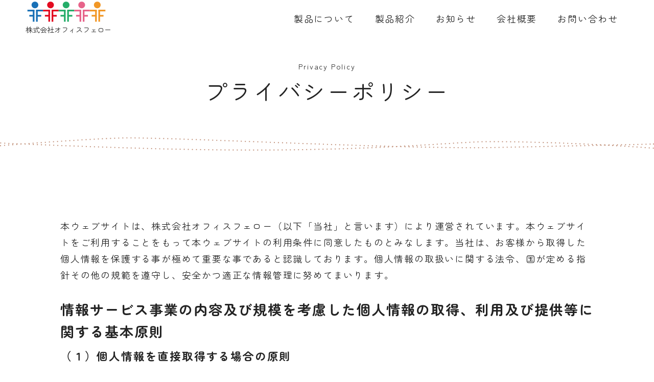

--- FILE ---
content_type: text/html; charset=UTF-8
request_url: https://officefellow.com/privacypolicy
body_size: 11350
content:
<!DOCTYPE html><html lang="ja"><head>  <script>(function(w, d, s, l, i) {
        w[l] = w[l] || [];
        w[l].push({
            'gtm.start': new Date().getTime(),
            event: 'gtm.js'
        });
        var f = d.getElementsByTagName(s)[0],
            j = d.createElement(s),
            dl = l != 'dataLayer' ? '&l=' + l : '';
        j.async = true;
        j.src =
            'https://www.googletagmanager.com/gtm.js?id=' + i + dl;
        f.parentNode.insertBefore(j, f);
    })(window, document, 'script', 'dataLayer', 'GTM-MZW6937');</script> <meta charset="utf-8"><meta name="viewport" content="width=device-width, initial-scale=1"><meta name="format-detection" content="telephone=no"><meta name="description" content="高齢者の皆様が気軽に手作りを楽しみ、達成感と充足感を感じ、
喜んでいただけるように健脳トレーニングキットを開発しています。"><meta name="keywords" content="脳トレ,高齢者,介護,施設,レクリエーション,認知症予防,健康,人気,簡単,安全"><link rel="shortcut icon" type="image/x-icon"
 href="https://officefellow.com/wp-content/themes/officefellow/assets/img/common/favicon_01.png"><link rel="apple-touch-icon" href="https://officefellow.com/wp-content/themes/officefellow/assets/img/common/favicon_01-i.png"><style id="aoatfcss" media="all">html{visibility:hidden}body,html{width:100%;overflow-x:hidden}body{font-family:"Zen Maru Gothic",sans-serif;font-size:18px;line-height:1.8;color:#232323;background:0 0;-webkit-font-smoothing:antialiased;-webkit-text-size-adjust:100%;-webkit-overflow-scrolling:touch;letter-spacing:.1em}@media all and (-ms-high-contrast:none){body{font-family:'游ゴシック',YuGothic,'Noto Sans JP',メイリオ,Meiryo,Avenir,Verdana,Roboto,'Droid Sans','ヒラギノ角ゴ ProN W3','Hiragino Kaku Gothic ProN',serif!important}}@supports (-ms-ime-align:auto){body{font-family:'游ゴシック',YuGothic,'Noto Sans JP',Avenir,Verdana,Roboto,'Droid Sans','ヒラギノ角ゴ ProN W3','Hiragino Kaku Gothic ProN',メイリオ,Meiryo,serif!important}}main{display:block}h1,h2,h3,h4{color:#232323;line-height:1.6}a,p a{color:#232323}img{vertical-align:bottom;max-width:100%;height:auto}img[src$=".svg"]{width:100%;height:auto}li{list-style:none}.section .section-inner{width:1200px;padding:0 20px;margin:0 auto;position:relative;z-index:20}@media only screen and (max-width:1239px){.section .section-inner{width:calc(100% - 40px);padding-left:0;padding-right:0}}@media only screen and (max-width:767px){.section .section-inner{width:calc(100% - 30px);padding-left:0;padding-right:0}}header{z-index:110}header.fixed{width:100%;position:fixed;left:0;top:0;-webkit-backface-visibility:hidden}header .header-inner{height:auto}.pc-menu-wrap .pc-menu-box .pc-menu{position:relative;width:100%;padding:0 50px;margin:auto;background-color:#fff}.pc-menu-wrap .pc-menu-box .pc-menu .pc-nav-wrap{padding:0;display:flex;justify-content:flex-end;align-items:center;position:relative}.pc-menu-wrap .pc-menu-box .pc-menu .pc-nav-wrap .pc-nav-box{display:flex}.pc-menu-wrap .pc-menu-box .pc-menu .pc-nav-wrap .pc-nav-box .pc-nav{position:absolute;top:0;left:0}.pc-menu-wrap .pc-menu-box .pc-menu .pc-nav-wrap .pc-nav-box .pc-nav .logo img{width:160px}.pc-menu-wrap .pc-menu-box .pc-menu .pc-nav-wrap .pc-nav-box .pc-nav .logo p{font-size:.8em;letter-spacing:0;text-align:center;font-weight:400}.pc-menu-wrap .pc-menu-box .pc-menu .pc-nav-wrap .pc-nav-box .navi_wrap{width:900px}.pc-menu-wrap .pc-menu-box .pc-menu .pc-nav-wrap .pc-nav-box .navi_wrap .navi_box{justify-content:flex-end}.pc-menu-wrap .pc-menu-box .pc-menu .pc-nav-wrap .pc-nav-box .navi_wrap ul{display:flex;align-items:center}.pc-menu-wrap .pc-menu-box .pc-menu .pc-nav-wrap .pc-nav-box .navi_wrap ul li a.first{position:relative;display:inline-block;padding:20px 10px 20px;margin:0 10px}.pc-menu-wrap .pc-menu-box .pc-menu .pc-nav-wrap .pc-nav-box .navi_wrap ul li .mega-menu{width:100%;min-width:900px;background-color:#fff;background-position:center;background-repeat:no-repeat;background-size:cover;display:flex;align-items:center;position:fixed;padding:15px 0;top:66px;left:0;height:0;visibility:hidden;box-shadow:0 3px 4px 0 rgba(0,0,0,.08)}.pc-menu-wrap .pc-menu-box .pc-menu .pc-nav-wrap .pc-nav-box .navi_wrap ul li .mega-menu .menu-ttl{width:20%!important;align-items:center;text-align:center;font-size:1.2em;font-weight:700}.pc-menu-wrap .pc-menu-box .pc-menu .pc-nav-wrap .pc-nav-box .navi_wrap ul li .mega-menu .menu-wrap{border-left:2px solid #e6e6e6;border-radius:2px;width:80%}.pc-menu-wrap .pc-menu-box .pc-menu .pc-nav-wrap .pc-nav-box .navi_wrap ul li .mega-menu .menu-wrap ul{display:flex;flex-wrap:wrap;max-width:1200px;width:100%;margin:auto}.pc-menu-wrap .pc-menu-box .pc-menu .pc-nav-wrap .pc-nav-box .navi_wrap ul li .mega-menu .menu-wrap ul li{width:calc((100% - 45px)/ 3)}.pc-menu-wrap .pc-menu-box .pc-menu .pc-nav-wrap .pc-nav-box .navi_wrap ul li .mega-menu .menu-wrap ul li .col{padding:15px;width:100%}.pc-menu-wrap .pc-menu-box .pc-menu .pc-nav-wrap .pc-nav-box .navi_wrap ul li .mega-menu .menu-wrap ul li .col a{display:flex;align-items:center}.pc-menu-wrap .pc-menu-box .pc-menu .pc-nav-wrap .pc-nav-box .navi_wrap ul li .mega-menu .menu-wrap ul li .col a .image{width:50%}.pc-menu-wrap .pc-menu-box .pc-menu .pc-nav-wrap .pc-nav-box .navi_wrap ul li .mega-menu .menu-wrap ul li .col a .ttl{margin-left:15px;font-size:16px;white-space:nowrap}.pc-menu-box .pc-menu .pc-nav-wrap{padding:0;display:flex;justify-content:flex-start;align-items:center;position:relative}.sp-menu-wrap{display:none}@media only screen and (min-width:1500px){.pc-menu-wrap .pc-menu-box .pc-menu .pc-nav-wrap .pc-nav-box .navi_wrap ul li .mega-menu .menu-wrap ul.menu-box{max-width:none;width:100%}.pc-menu-wrap .pc-menu-box .pc-menu .pc-nav-wrap .pc-nav-box .navi_wrap ul li .mega-menu .menu-wrap ul.menu-box li{width:32%}.pc-menu-wrap .pc-menu-box .pc-menu .pc-nav-wrap .pc-nav-box .navi_wrap ul li .mega-menu .menu-wrap ul.menu-box li .col a .image{width:60%}.pc-menu-wrap .pc-menu-box .pc-menu .pc-nav-wrap .pc-nav-box .navi_wrap ul li .mega-menu .menu-wrap ul.menu-box li .col a .ttl{margin-left:15px;font-size:16px;white-space:nowrap}}@media only screen and (max-width:1200px){.pc-nav-box{margin:0 0 0 auto}.pc-menu-box .pc-menu .logo img{width:130px;margin-left:5px}}@media only screen and (max-width:1024px){.pc-menu-wrap{display:none}.sp-menu-wrap{display:block}.sp-menu-wrap .flex{display:flex;align-items:center;height:70px;background:#fff}.sp-menu-wrap .col1{margin:0 0 0 15px}.sp-menu-wrap .col1 .logo img{height:35px}.sp-menu-wrap .col1 .logo p{letter-spacing:0;font-size:10px}.menu-container .menu-sp{position:fixed;width:100%;height:calc(100vh - 70px);overflow-y:scroll;font-size:14px;background:#fff;background-size:cover;background-repeat:no-repeat;background-position:center bottom}.menu-container .menu-sp .sp-nav-wrap{padding:15px}.menu-container .menu-sp .sp-nav-wrap .sp-nav-box{border-bottom:1px dotted #fff;padding:5px 0}.menu-container .menu-sp .sp-nav-wrap .sp-nav-box .sp-nav-first{font-size:20px;font-weight:700}.menu-container .menu-sp .sp-nav-wrap .sp-nav-box .ttl{position:relative}.menu-container .menu-sp .sp-nav-wrap .sp-nav-box .ttl::after{content:'';display:inline-block;position:absolute;top:50%;right:0;width:20px;height:20px;background-size:contain;vertical-align:middle;transform:translateY(-50%)}.menu-container .menu-sp .sp-nav-wrap .sp-nav-box .second-menu .item{display:flex;flex-wrap:wrap}.menu-container .menu-sp .sp-nav-wrap .sp-nav-box .second-menu .item .c1{margin:0}.menu-container .menu-sp .sp-nav-wrap .sp-nav-box .second-menu .item .c2{margin:0 0 0 5%}.menu-container .menu-sp .sp-nav-wrap .sp-nav-box .second-menu .item .c3{margin-top:15px}.menu-container .menu-sp .sp-nav-wrap .sp-nav-box .second-menu .item .c4{margin-top:15px}.menu-container .menu-sp .sp-nav-wrap .sp-nav-box .second-menu .item .c5{margin-top:15px}.menu-container .menu-sp .sp-nav-wrap .sp-nav-box .second-menu .item .c6{margin-top:15px}.menu-container .menu-sp .sp-nav-wrap .sp-nav-box .second-menu .item .col{width:47%;margin-top:15px}.menu-container .menu-sp .sp-nav-wrap .sp-nav-box .second-menu .item .col .sub-ttl{font-size:16px;text-align:center}}@media only screen and (max-width:767px){.sp-menu-wrap .col1{width:55%}.sp-menu-wrap .col1 .logo img{width:150px;height:auto}}.menu-button-wrapper{position:absolute;top:50%;right:20px;transform:translate(0,-50%);height:45px;width:45px;background-color:#f8715e;border-radius:5px}.menu-button span{display:inline-block;box-sizing:border-box}.menu-button{position:absolute;width:25px;height:auto;top:0;left:50%;transform:translate(-50%,-50%)}.menu-button span{position:absolute;left:0;width:100%;height:3px;background-color:#fff!important;border-radius:5px}.menu-button span:nth-of-type(1){top:13px}.menu-button span:nth-of-type(2){top:21px}.menu-button span:nth-of-type(3){top:29px}.page-wrapper-top .top01-outer .top01-inner{position:relative}.page-wrapper-top .top01-outer .top01-inner .container{padding:100px 5%}.page-wrapper-top .top01-outer .top01-inner .container .wrap{display:flex;align-items:center}.page-wrapper-top .top01-outer .top01-inner .container .wrap .box.b1{width:35%;z-index:1}.page-wrapper-top .top01-outer .top01-inner .container .wrap .box.b1 .cc{white-space:nowrap}.page-wrapper-top .top01-outer .top01-inner .container .wrap .box.b1 .cc h2{font-size:3em;font-weight:700;letter-spacing:10px;display:inline-block}.page-wrapper-top .top01-outer .top01-inner .container .wrap .box.b1 .cc h3{font-size:1.8em;font-weight:400;color:#fff;background-color:#f8715e;display:inline-block;padding:0 10px}.page-wrapper-top .top01-outer .top01-inner .container .wrap .box.b1 .cc p{color:#f8715e;font-size:.8em}.page-wrapper-top .top01-outer .top01-inner .container .wrap .box.b2{width:65%;padding-left:2%}.page-wrapper-top .top01-outer .top01-inner .container .wrap .box.b2 .svg{position:absolute;width:0;height:0}.page-wrapper-top .top01-outer .top01-inner .container .wrap .box.b2 .clipped{width:100%;height:33vw;background:#40e0d0 url(/wp-content/themes/officefellow/assets/img/top/fv.jpg);background-size:cover;-webkit-clip-path:url(#my-clip-path);clip-path:url(#my-clip-path)}.page-wrapper-top .top01-outer .top01-inner .left-top-obj{position:absolute;top:0;z-index:-1;width:30vw}.page-wrapper-top .top01-outer .top01-inner .left-top-obj .left-top{position:absolute;top:5vw;right:0;z-index:-1;width:10vw}.page-wrapper-top .top01-outer .top01-inner .left-bottom{position:absolute;bottom:0;left:0;z-index:-1;width:10vw}.page-wrapper-top .top01-outer .top01-inner .left-bottom .left-bottom-obj{position:absolute;top:5vw;z-index:-1;right:-2vw;width:5vw}.page-wrapper-top .top01-outer .top01-inner .right-top{position:absolute;top:0;right:0;z-index:-1;width:15vw}.page-wrapper-top .top01-outer .top01-inner .right-middle{position:absolute;top:50%;right:-30px;z-index:-1;width:5vw}.page-wrapper-top .top01-outer .top01-inner .right-bottom{position:absolute;bottom:0;right:50px;z-index:-1;width:15vw}.page-wrapper-top .top02-outer{padding:100px 5% 0}.page-wrapper-top .top02-outer .top02-inner .container{background-image:url(/wp-content/themes/officefellow/assets/img/top/top2-bg-01.png);background-position:center;background-repeat:no-repeat;background-size:contain;padding:5%}.page-wrapper-top .top02-outer .top02-inner .container .wrap{display:flex;align-items:center}.page-wrapper-top .top02-outer .top02-inner .container .wrap .box{width:calc((100% - 60px)/ 2)}.page-wrapper-top .top02-outer .top02-inner .container .wrap .box.b1{margin-right:30px}.page-wrapper-top .top02-outer .top02-inner .container .wrap .box.b2{margin-left:30px}.page-wrapper-top .top02-outer .top02-inner .container .wrap .box.b2 h4{font-size:1.5em;font-weight:700;letter-spacing:3px;padding-bottom:15px}@media screen and (max-width:1024px){.page-wrapper-top .top02-outer{padding:100px 0 0}.page-wrapper-top .top02-outer .top02-inner .container .wrap .box{width:100%}.page-wrapper-top .top02-outer .top02-inner .container .wrap .box.b1{display:none}.page-wrapper-top .top02-outer .top02-inner .container .wrap .box.b2{margin-left:0;display:flex;justify-content:center;align-items:flex-end}}@media screen and (max-width:767px){.page-wrapper-top .top01-outer .top01-inner .container{padding:50px 20px}.page-wrapper-top .top01-outer .top01-inner .container .wrap{flex-direction:column}.page-wrapper-top .top01-outer .top01-inner .container .wrap .box.b1{width:100%}.page-wrapper-top .top01-outer .top01-inner .container .wrap .box.b1 .cc h2{font-size:2.5em}.page-wrapper-top .top01-outer .top01-inner .container .wrap .box.b1 .cc h3{font-size:1.5em}.page-wrapper-top .top01-outer .top01-inner .container .wrap .box.b1 .cc p{color:#f8715e;font-size:.8em}.page-wrapper-top .top01-outer .top01-inner .container .wrap .box.b2{width:100%;margin:30px 20px 0}.page-wrapper-top .top01-outer .top01-inner .container .wrap .box.b2 .clipped{height:50vw}.page-wrapper-top .top01-outer .top01-inner .left-top{top:30px}.page-wrapper-top .top01-outer .top01-inner .left-bottom{bottom:30px;left:0;width:20vw}.page-wrapper-top .top01-outer .top01-inner .right-top{top:60px;right:-15px;width:20vw}.page-wrapper-top .top01-outer .top01-inner .right-middle{top:180px;right:-10px;width:10vw}.page-wrapper-top .top01-outer .top01-inner .right-bottom{bottom:200px;right:50px;width:20vw}.page-wrapper-top .top02-outer{padding:50px 0 50px 20px;background-image:url(/wp-content/themes/officefellow/assets/img/top/top2-bg-01.png);background-repeat:no-repeat;background-position:-20% center;background-size:cover}.page-wrapper-top .top02-outer .top02-inner .container{background-image:none;padding:0}.page-wrapper-top .top02-outer .top02-inner .container .wrap .box.b2{display:block}.page-wrapper-top .top02-outer .top02-inner .container .wrap .box.b2 .desc{padding-right:20px}}@media only screen and (max-width:1024px){.section .section-inner{width:calc(100% - 30px);padding-left:0;padding-right:0}header .s2{background:#e9e9e9;padding:0}header .s2 .section-inner{padding:0;width:100%}}@media only screen and (max-width:1024px){body{font-size:15px}main.main{margin-top:70px!important}}@media only screen and (max-width:767px){body{font-size:18px}header{height:64px}}#pageTop{position:fixed;bottom:40px;right:60px;display:none;z-index:30}#pageTop a span{width:50px;height:50px;position:absolute;background-color:#f8715e;border-radius:50%;transform:translateY(-50%)}#pageTop a span:after,#pageTop a span:before{position:absolute;content:""}#pageTop a span:before{top:50%;left:50%;width:1px;height:15px;background:#fff;transform:translate(-50%,-50%)}#pageTop a span:after{border-top:1px solid #fff;border-right:1px solid #fff;transform:rotate(-45deg);top:17px;right:21px;width:8px;height:8px}@media only screen and (max-width:767px){#pageTop{bottom:40px;right:60px}}.accordion-container .accordion-title{position:relative;font-size:1em}.accordion-container .accordion-title::before{content:"";position:absolute;top:50%;right:0;display:inline-block;width:10px;height:10px;margin:0 10px;border-bottom:2px solid #f8715e;border-right:2px solid #f8715e;transform:translateY(-50%) rotate(45deg)}.accordion-container{width:100%;margin:0 auto}@media screen and (max-width:1024px){.accordion-container .second-menu li{font-weight:400;padding:5px 0}}.br-pc{display:none}@media (max-width:767px){.br-pc{display:block}}.animation-fadeinup{visibility:hidden}.fv-animation-fadeinup{visibility:hidden}.ink-animation-fadeinup{visibility:hidden}.obj-animation-fadeinup{visibility:hidden}.img-wrap{-webkit-backface-visibility:hidden;backface-visibility:hidden;-webkit-visibility:hidden;visibility:hidden}</style><link rel="stylesheet" media="print" href="https://officefellow.com/wp-content/cache/autoptimize/css/autoptimize_ff359f214b635b394406541ed0140d58.css" onload="this.onload=null;this.media='all';"><noscript id="aonoscrcss"><link media="all" href="https://officefellow.com/wp-content/cache/autoptimize/css/autoptimize_ff359f214b635b394406541ed0140d58.css" rel="stylesheet"></noscript><title>プライバシーポリシー | 株式会社オフィスフェロー｜高齢者の方が気軽に楽しめる健脳トレーニングキットを開発しています。</title><meta name='robots' content='max-image-preview:large' /><link rel='dns-prefetch' href='//cdnjs.cloudflare.com' /><link rel='dns-prefetch' href='//cdn.polyfill.io' /><link rel='dns-prefetch' href='//cdn.jsdelivr.net' /><link rel='dns-prefetch' href='//yubinbango.github.io' /><link rel='dns-prefetch' href='//use.fontawesome.com' /><style id='global-styles-inline-css' type='text/css'>body{--wp--preset--color--black: #000000;--wp--preset--color--cyan-bluish-gray: #abb8c3;--wp--preset--color--white: #ffffff;--wp--preset--color--pale-pink: #f78da7;--wp--preset--color--vivid-red: #cf2e2e;--wp--preset--color--luminous-vivid-orange: #ff6900;--wp--preset--color--luminous-vivid-amber: #fcb900;--wp--preset--color--light-green-cyan: #7bdcb5;--wp--preset--color--vivid-green-cyan: #00d084;--wp--preset--color--pale-cyan-blue: #8ed1fc;--wp--preset--color--vivid-cyan-blue: #0693e3;--wp--preset--color--vivid-purple: #9b51e0;--wp--preset--gradient--vivid-cyan-blue-to-vivid-purple: linear-gradient(135deg,rgba(6,147,227,1) 0%,rgb(155,81,224) 100%);--wp--preset--gradient--light-green-cyan-to-vivid-green-cyan: linear-gradient(135deg,rgb(122,220,180) 0%,rgb(0,208,130) 100%);--wp--preset--gradient--luminous-vivid-amber-to-luminous-vivid-orange: linear-gradient(135deg,rgba(252,185,0,1) 0%,rgba(255,105,0,1) 100%);--wp--preset--gradient--luminous-vivid-orange-to-vivid-red: linear-gradient(135deg,rgba(255,105,0,1) 0%,rgb(207,46,46) 100%);--wp--preset--gradient--very-light-gray-to-cyan-bluish-gray: linear-gradient(135deg,rgb(238,238,238) 0%,rgb(169,184,195) 100%);--wp--preset--gradient--cool-to-warm-spectrum: linear-gradient(135deg,rgb(74,234,220) 0%,rgb(151,120,209) 20%,rgb(207,42,186) 40%,rgb(238,44,130) 60%,rgb(251,105,98) 80%,rgb(254,248,76) 100%);--wp--preset--gradient--blush-light-purple: linear-gradient(135deg,rgb(255,206,236) 0%,rgb(152,150,240) 100%);--wp--preset--gradient--blush-bordeaux: linear-gradient(135deg,rgb(254,205,165) 0%,rgb(254,45,45) 50%,rgb(107,0,62) 100%);--wp--preset--gradient--luminous-dusk: linear-gradient(135deg,rgb(255,203,112) 0%,rgb(199,81,192) 50%,rgb(65,88,208) 100%);--wp--preset--gradient--pale-ocean: linear-gradient(135deg,rgb(255,245,203) 0%,rgb(182,227,212) 50%,rgb(51,167,181) 100%);--wp--preset--gradient--electric-grass: linear-gradient(135deg,rgb(202,248,128) 0%,rgb(113,206,126) 100%);--wp--preset--gradient--midnight: linear-gradient(135deg,rgb(2,3,129) 0%,rgb(40,116,252) 100%);--wp--preset--duotone--dark-grayscale: url('#wp-duotone-dark-grayscale');--wp--preset--duotone--grayscale: url('#wp-duotone-grayscale');--wp--preset--duotone--purple-yellow: url('#wp-duotone-purple-yellow');--wp--preset--duotone--blue-red: url('#wp-duotone-blue-red');--wp--preset--duotone--midnight: url('#wp-duotone-midnight');--wp--preset--duotone--magenta-yellow: url('#wp-duotone-magenta-yellow');--wp--preset--duotone--purple-green: url('#wp-duotone-purple-green');--wp--preset--duotone--blue-orange: url('#wp-duotone-blue-orange');--wp--preset--font-size--small: 13px;--wp--preset--font-size--medium: 20px;--wp--preset--font-size--large: 36px;--wp--preset--font-size--x-large: 42px;--wp--preset--spacing--20: 0.44rem;--wp--preset--spacing--30: 0.67rem;--wp--preset--spacing--40: 1rem;--wp--preset--spacing--50: 1.5rem;--wp--preset--spacing--60: 2.25rem;--wp--preset--spacing--70: 3.38rem;--wp--preset--spacing--80: 5.06rem;--wp--preset--shadow--natural: 6px 6px 9px rgba(0, 0, 0, 0.2);--wp--preset--shadow--deep: 12px 12px 50px rgba(0, 0, 0, 0.4);--wp--preset--shadow--sharp: 6px 6px 0px rgba(0, 0, 0, 0.2);--wp--preset--shadow--outlined: 6px 6px 0px -3px rgba(255, 255, 255, 1), 6px 6px rgba(0, 0, 0, 1);--wp--preset--shadow--crisp: 6px 6px 0px rgba(0, 0, 0, 1);}:where(.is-layout-flex){gap: 0.5em;}body .is-layout-flow > .alignleft{float: left;margin-inline-start: 0;margin-inline-end: 2em;}body .is-layout-flow > .alignright{float: right;margin-inline-start: 2em;margin-inline-end: 0;}body .is-layout-flow > .aligncenter{margin-left: auto !important;margin-right: auto !important;}body .is-layout-constrained > .alignleft{float: left;margin-inline-start: 0;margin-inline-end: 2em;}body .is-layout-constrained > .alignright{float: right;margin-inline-start: 2em;margin-inline-end: 0;}body .is-layout-constrained > .aligncenter{margin-left: auto !important;margin-right: auto !important;}body .is-layout-constrained > :where(:not(.alignleft):not(.alignright):not(.alignfull)){max-width: var(--wp--style--global--content-size);margin-left: auto !important;margin-right: auto !important;}body .is-layout-constrained > .alignwide{max-width: var(--wp--style--global--wide-size);}body .is-layout-flex{display: flex;}body .is-layout-flex{flex-wrap: wrap;align-items: center;}body .is-layout-flex > *{margin: 0;}:where(.wp-block-columns.is-layout-flex){gap: 2em;}.has-black-color{color: var(--wp--preset--color--black) !important;}.has-cyan-bluish-gray-color{color: var(--wp--preset--color--cyan-bluish-gray) !important;}.has-white-color{color: var(--wp--preset--color--white) !important;}.has-pale-pink-color{color: var(--wp--preset--color--pale-pink) !important;}.has-vivid-red-color{color: var(--wp--preset--color--vivid-red) !important;}.has-luminous-vivid-orange-color{color: var(--wp--preset--color--luminous-vivid-orange) !important;}.has-luminous-vivid-amber-color{color: var(--wp--preset--color--luminous-vivid-amber) !important;}.has-light-green-cyan-color{color: var(--wp--preset--color--light-green-cyan) !important;}.has-vivid-green-cyan-color{color: var(--wp--preset--color--vivid-green-cyan) !important;}.has-pale-cyan-blue-color{color: var(--wp--preset--color--pale-cyan-blue) !important;}.has-vivid-cyan-blue-color{color: var(--wp--preset--color--vivid-cyan-blue) !important;}.has-vivid-purple-color{color: var(--wp--preset--color--vivid-purple) !important;}.has-black-background-color{background-color: var(--wp--preset--color--black) !important;}.has-cyan-bluish-gray-background-color{background-color: var(--wp--preset--color--cyan-bluish-gray) !important;}.has-white-background-color{background-color: var(--wp--preset--color--white) !important;}.has-pale-pink-background-color{background-color: var(--wp--preset--color--pale-pink) !important;}.has-vivid-red-background-color{background-color: var(--wp--preset--color--vivid-red) !important;}.has-luminous-vivid-orange-background-color{background-color: var(--wp--preset--color--luminous-vivid-orange) !important;}.has-luminous-vivid-amber-background-color{background-color: var(--wp--preset--color--luminous-vivid-amber) !important;}.has-light-green-cyan-background-color{background-color: var(--wp--preset--color--light-green-cyan) !important;}.has-vivid-green-cyan-background-color{background-color: var(--wp--preset--color--vivid-green-cyan) !important;}.has-pale-cyan-blue-background-color{background-color: var(--wp--preset--color--pale-cyan-blue) !important;}.has-vivid-cyan-blue-background-color{background-color: var(--wp--preset--color--vivid-cyan-blue) !important;}.has-vivid-purple-background-color{background-color: var(--wp--preset--color--vivid-purple) !important;}.has-black-border-color{border-color: var(--wp--preset--color--black) !important;}.has-cyan-bluish-gray-border-color{border-color: var(--wp--preset--color--cyan-bluish-gray) !important;}.has-white-border-color{border-color: var(--wp--preset--color--white) !important;}.has-pale-pink-border-color{border-color: var(--wp--preset--color--pale-pink) !important;}.has-vivid-red-border-color{border-color: var(--wp--preset--color--vivid-red) !important;}.has-luminous-vivid-orange-border-color{border-color: var(--wp--preset--color--luminous-vivid-orange) !important;}.has-luminous-vivid-amber-border-color{border-color: var(--wp--preset--color--luminous-vivid-amber) !important;}.has-light-green-cyan-border-color{border-color: var(--wp--preset--color--light-green-cyan) !important;}.has-vivid-green-cyan-border-color{border-color: var(--wp--preset--color--vivid-green-cyan) !important;}.has-pale-cyan-blue-border-color{border-color: var(--wp--preset--color--pale-cyan-blue) !important;}.has-vivid-cyan-blue-border-color{border-color: var(--wp--preset--color--vivid-cyan-blue) !important;}.has-vivid-purple-border-color{border-color: var(--wp--preset--color--vivid-purple) !important;}.has-vivid-cyan-blue-to-vivid-purple-gradient-background{background: var(--wp--preset--gradient--vivid-cyan-blue-to-vivid-purple) !important;}.has-light-green-cyan-to-vivid-green-cyan-gradient-background{background: var(--wp--preset--gradient--light-green-cyan-to-vivid-green-cyan) !important;}.has-luminous-vivid-amber-to-luminous-vivid-orange-gradient-background{background: var(--wp--preset--gradient--luminous-vivid-amber-to-luminous-vivid-orange) !important;}.has-luminous-vivid-orange-to-vivid-red-gradient-background{background: var(--wp--preset--gradient--luminous-vivid-orange-to-vivid-red) !important;}.has-very-light-gray-to-cyan-bluish-gray-gradient-background{background: var(--wp--preset--gradient--very-light-gray-to-cyan-bluish-gray) !important;}.has-cool-to-warm-spectrum-gradient-background{background: var(--wp--preset--gradient--cool-to-warm-spectrum) !important;}.has-blush-light-purple-gradient-background{background: var(--wp--preset--gradient--blush-light-purple) !important;}.has-blush-bordeaux-gradient-background{background: var(--wp--preset--gradient--blush-bordeaux) !important;}.has-luminous-dusk-gradient-background{background: var(--wp--preset--gradient--luminous-dusk) !important;}.has-pale-ocean-gradient-background{background: var(--wp--preset--gradient--pale-ocean) !important;}.has-electric-grass-gradient-background{background: var(--wp--preset--gradient--electric-grass) !important;}.has-midnight-gradient-background{background: var(--wp--preset--gradient--midnight) !important;}.has-small-font-size{font-size: var(--wp--preset--font-size--small) !important;}.has-medium-font-size{font-size: var(--wp--preset--font-size--medium) !important;}.has-large-font-size{font-size: var(--wp--preset--font-size--large) !important;}.has-x-large-font-size{font-size: var(--wp--preset--font-size--x-large) !important;}
.wp-block-navigation a:where(:not(.wp-element-button)){color: inherit;}
:where(.wp-block-columns.is-layout-flex){gap: 2em;}
.wp-block-pullquote{font-size: 1.5em;line-height: 1.6;}</style><noscript><link rel='stylesheet' href='https://use.fontawesome.com/releases/v5.6.3/css/all.css?ver=1740127616' type='text/css' media='all' /></noscript><link rel='stylesheet' id='fontawesome-css' href='https://use.fontawesome.com/releases/v5.6.3/css/all.css?ver=1740127616' type='text/css' media='print' onload="this.onload=null;this.media='all';" /> <noscript><link rel='stylesheet' href='//cdn.jsdelivr.net/npm/slick-carousel@1.8.1/slick/slick.css?ver=1740127616' type='text/css' media='all' /></noscript><link rel='stylesheet' id='slick-css-css' href='//cdn.jsdelivr.net/npm/slick-carousel@1.8.1/slick/slick.css?ver=1740127616' type='text/css' media='print' onload="this.onload=null;this.media='all';" /> <noscript><link rel='stylesheet' href='//cdn.jsdelivr.net/npm/slick-carousel@1.8.1/slick/slick-theme.css?ver=1740127616' type='text/css' media='all' /></noscript><link rel='stylesheet' id='slick-theme-css' href='//cdn.jsdelivr.net/npm/slick-carousel@1.8.1/slick/slick-theme.css?ver=1740127616' type='text/css' media='print' onload="this.onload=null;this.media='all';" /> <noscript><link rel='stylesheet' href='https://officefellow.com/wp-includes/css/dashicons.min.css?ver=1740127616' type='text/css' media='all' /></noscript><link rel='stylesheet' id='dashicons-css' href='https://officefellow.com/wp-includes/css/dashicons.min.css?ver=1740127616' type='text/css' media='print' onload="this.onload=null;this.media='all';" /> <script type='text/javascript' src='https://officefellow.com/wp-includes/js/jquery/jquery.min.js?ver=3.6.4' id='jquery-core-js'></script> <link rel="https://api.w.org/" href="https://officefellow.com/wp-json/" /><link rel="alternate" type="application/json" href="https://officefellow.com/wp-json/wp/v2/pages/71" /><link rel='shortlink' href='https://officefellow.com/?p=71' /><link rel="alternate" type="application/json+oembed" href="https://officefellow.com/wp-json/oembed/1.0/embed?url=https%3A%2F%2Fofficefellow.com%2Fprivacypolicy" /><link rel="alternate" type="text/xml+oembed" href="https://officefellow.com/wp-json/oembed/1.0/embed?url=https%3A%2F%2Fofficefellow.com%2Fprivacypolicy&#038;format=xml" /><meta property="og:type" content="article"><meta property="og:description" content="Privacy Policy プライバシーポリシー 本ウェブサイトは、株式会社オフィスフェロー（以下「当社」と言います）により運営されています。本ウェブサイトをご利用することをもって本ウェブサイトの利用条件に同意したものとみなします。..."><meta property="og:title" content="プライバシーポリシー"><meta property="og:url" content="https://officefellow.com/privacypolicy"><meta property="og:image" content="/wp-content/themes/officefellow/assets/img/top/dotline.png"><meta property="og:site_name" content="株式会社オフィスフェロー｜高齢者の方が気軽に楽しめる健脳トレーニングキットを開発しています。"><meta name="twitter:card" content="summary_large_image" /><meta name="twitter:description" content="Privacy Policy プライバシーポリシー 本ウェブサイトは、株式会社オフィスフェロー（以下「当社」と言います）により運営されています。本ウェブサイトをご利用することをもって本ウェブサイトの利用条件に同意したものとみなします。..."><meta name="twitter:title" content="株式会社オフィスフェロー｜高齢者の方が気軽に楽しめる健脳トレーニングキットを開発しています。">  <script>setTimeout(function() {
        document.getElementsByTagName("html")[0].classList.add("loading-delay");
    }, 1000);</script> <script>//■page topボタン
    jQuery(function() {
        var topBtn = jQuery('#pageTop');
        topBtn.hide();
        //◇ボタンの表示設定
        jQuery(window).scroll(function() {
            if (jQuery(this).scrollTop() > 80) {
                //---- 画面を80pxスクロールしたら、ボタンを表示する
                topBtn.fadeIn();
            } else {
                //---- 画面が80pxより上なら、ボタンを表示しない
                topBtn.fadeOut();
            }
        });
        // ◇ボタンをクリックしたら、スクロールして上に戻る
        topBtn.click(function() {
            jQuery('body,html').animate({
                scrollTop: 0
            }, 1000);
            return false;
        });
    });</script> </head><p id="pageTop"><a href="#"><span></span></a></p><body class="?post_type=page&amp;p=71 privacy-policy page-template page-template-template-privacypolicy page-template-template-privacypolicy-php page page-id-71 " id="privacypolicy"> <noscript><iframe src="https://www.googletagmanager.com/ns.html?id=GTM-MZW6937" height="0" width="0"
 style="display:none;visibility:hidden"></iframe></noscript><div id="mouse-wheel-scroll"><header class="header fixed"><div class="header-inner"><div class="pc-menu-wrap"><div class="pc-menu-box"><div class="full-width"><div class="full-width-inner"><div class="pc-menu"><div class="pc-nav-wrap"><div class="pc-nav-box"><div class="pc-nav logo"> <a href="/" class="logo"><h1> <img src="https://officefellow.com/wp-content/themes/officefellow/assets/img/common/logo-color.svg"
 alt=""><p>株式会社オフィスフェロー</p></h1> </a></div><div class="navi_wrap"><ul class="navi_box"><li> <a href="#" class="first"> 製品について </a><div class="mega-menu  mega-menu1"><div class="menu-ttl"> 製品について</div><div class="menu-wrap"><ul class="menu-box"><li><div class="col col1"> <a href="/reason"><p class="image"><img class="lazyload"
 src="https://officefellow.com/wp-content/themes/officefellow/assets/img/nav/menu-01.png"
 alt="選ばれる理由" width="240"
 height="160"></p><p class="ttl">選ばれる理由</p> </a></div></li><li><div class="col col2"> <a href="/feature"><p class="image"><img class="lazyload"
 src="https://officefellow.com/wp-content/themes/officefellow/assets/img/nav/menu-02.png"
 alt="製品の特徴" width="240"
 height="160"></p><p class="ttl">製品の特徴</p> </a></div></li><li><div class="col col3"> <a href="/price"><p class="image"><img class="lazyload"
 src="https://officefellow.com/wp-content/themes/officefellow/assets/img/nav/menu-03.png"
 alt="価格" width="240"
 height="160"></p><p class="ttl">価格</p> </a></div></li><li><div class="col col5"> <a href="/flow"><p class="image"><img class="lazyload"
 src="https://officefellow.com/wp-content/themes/officefellow/assets/img/nav/menu-04.png"
 alt="ご利用の流れ" width="240"
 height="160"></p><p class="ttl">ご利用の流れ</p> </a></div></li><li><div class="col col6"> <a href="/faq"><p class="image"><img class="lazyload"
 src="https://officefellow.com/wp-content/themes/officefellow/assets/img/nav/menu-05.png"
 alt="よくある質問" width="240"
 height="160"></p><p class="ttl">よくある質問</p> </a></div></li></ul></div></div></li><li> <a href="#" class="first"> 製品紹介 </a><div class="mega-menu  mega-menu2"><div class="menu-ttl"> 製品紹介</div><div class="menu-wrap"><ul class="menu-box"><li><div class="col col1"> <a href="/products"><p class="image"><img class="lazyload"
 src="https://officefellow.com/wp-content/themes/officefellow/assets/img/nav/menu-09.png"
 alt="製品一覧" width="240"
 height="160"></p><p class="ttl">製品一覧</p> </a></div></li><li><div class="col col2"> <a href="/products_cat/550"><p class="image"><img class="lazyload"
 src="https://officefellow.com/wp-content/themes/officefellow/assets/img/nav/menu-10.png"
 alt="花ぬり絵 基本シリーズ" width="240"
 height="160"></p><p class="ttl">サブスク550</p> </a></div></li></ul></div></div></li><li> <a href="/news" class="first f-link"> お知らせ </a></li><li> <a href="/company" class="first f-link"> 会社概要 </a></li><li> <a href="#" class="first"> お問い合わせ </a><div class="mega-menu  mega-menu3"><div class="menu-ttl"> お問い合わせ</div><div class="menu-wrap"><ul class="menu-box"><li><div class="col col1"> <a href="/contact"><p class="image"><img class="lazyload"
 src="https://officefellow.com/wp-content/themes/officefellow/assets/img/nav/menu-12.png"
 alt="お問い合わせ" width="240"
 height="160"></p><p class="ttl">お問い合わせ</p> </a></div></li><li><div class="col col2"> <a href="/trial"><p class="image"><img class="lazyload"
 src="https://officefellow.com/wp-content/themes/officefellow/assets/img/nav/menu-11.png"
 alt="1回お試し購入" width="240"
 height="160"></p><p class="ttl">1回お試し購入</p> </a></div></li></ul></div></div></ul></div></div></div></div></div></div></div></div><div class="sp-menu-wrap"><div class="section s1 flex"><div class="col1"> <a href="/"><div class="inner logo"> <img src="https://officefellow.com/wp-content/themes/officefellow/assets/img/common/logo-color.svg" alt="ロゴ"><p>株式会社オフィスフェロー</p></div> </a></div><div class="inner"><div class="menu-button-set"><div class="menu-button-wrapper"><div class="menu-button"> <span class="menu__line menu__line--top"></span> <span class="menu__line menu__line--center"></span> <span class="menu__line menu__line--bottom"></span></div></div></div></div></div><div class="section s2"><div class="section-inner"><nav><div class="menu-container"><div class="menu-sp"><ul class="sp-nav-wrap"><li class="sp-nav-box"><ul id="accordion" class="accordion-container"><li
 class="accordion-title js-accordion-title sp-nav-first ttl t2 sp-nav"> 製品について</li><ul class="second-menu"><li class="item i2"><div class="col c1"> <a href="/reason"><p class="image"><img class="lazyload"
 src="https://officefellow.com/wp-content/themes/officefellow/assets/img/nav/menu-01.png"
 alt="選ばれる理由" width="240" height="160"></p><p class="sub-ttl">選ばれる理由</p> </a></div><div class="col c2"> <a href="/feature"><p class="image"><img class="lazyload"
 src="https://officefellow.com/wp-content/themes/officefellow/assets/img/nav/menu-02.png"
 alt="製品の特徴" width="240" height="160"></p><p class="sub-ttl">製品の特徴</p> </a></div><div class="col c1 c3"> <a href="/price"><p class="image"><img class="lazyload"
 src="https://officefellow.com/wp-content/themes/officefellow/assets/img/nav/menu-03.png"
 alt="価格" width="240" height="160"></p><p class="sub-ttl">価格</p> </a></div><div class="col c2 c5"> <a href="/flow"><p class="image"><img class="lazyload"
 src="https://officefellow.com/wp-content/themes/officefellow/assets/img/nav/menu-04.png"
 alt="ご利用の流れ" width="240" height="160"></p><p class="sub-ttl">ご利用の流れ</p> </a></div><div class="col c1 c6"> <a href="/faq"><p class="image"><img class="lazyload"
 src="https://officefellow.com/wp-content/themes/officefellow/assets/img/nav/menu-05.png"
 alt="よくある質問" width="240" height="160"></p><p class="sub-ttl">よくある質問</p> </a></div></li></ul></ul></li><li class="sp-nav-box"><ul id="accordion" class="accordion-container"><li
 class="accordion-title js-accordion-title sp-nav-first ttl t3 sp-nav"> 製品紹介</li><ul class="second-menu"><li class="item i2"><div class="col c1"> <a href="/products"><p class="image"><img class="lazyload"
 src="https://officefellow.com/wp-content/themes/officefellow/assets/img/nav/menu-09.png"
 alt="製品一覧" width="240" height="160"></p><p class="sub-ttl">製品一覧</p> </a></div><div class="col c2"> <a href="/products_cat/550"><p class="image"><img class="lazyload"
 src="https://officefellow.com/wp-content/themes/officefellow/assets/img/nav/menu-10.png"
 alt="花ぬり絵 基本シリーズ" width="240" height="160"></p><p class="sub-ttl">サブスク550</p> </a></div></li></ul></ul></li><li class="sp-nav-box"><ul id="accordion" class="accordion-container"><li class=" js-accordion-title sp-nav-first ttl t4 sp-nav"><a
 href="/news">お知らせ</a></li></ul></li><li class="sp-nav-box"><ul id="accordion" class="accordion-container"><li class=" js-accordion-title sp-nav-first ttl t3 sp-nav"><a
 href="/company">会社概要</a></li></ul></li><li class="sp-nav-box"><ul id="accordion" class="accordion-container"><li
 class="accordion-title js-accordion-title sp-nav-first ttl t3 sp-nav"> お問い合わせ</li><ul class="second-menu"><li class="item i3"><div class="col c1"> <a href="/contact"><p><img class="lazyload"
 src="https://officefellow.com/wp-content/themes/officefellow/assets/img/nav/menu-12.png"
 alt="お問い合わせ" width="240" height="160"></p><p class="sub-ttl">お問い合わせ</p> </a></div><div class="col c2"> <a href="/trial"><p><img class="lazyload"
 src="https://officefellow.com/wp-content/themes/officefellow/assets/img/nav/menu-11.png"
 alt="1回お試し購入" width="240" height="160"></p><p class="sub-ttl">1回お試し購入</p> </a></div></li></ul></ul></li></ul></div></div></nav></div></div></div></div></header><main class="main"><article><div class="wrapper" style="margin-top:67px"><div class="wrapper-inner"><div class="content"><div class="content-inner"><div class="page-wrapper"><div class="page-wrapper-sub"><section class="page-title-wrap"><div class="full-width"><div class="full-width-inner"><div class="page-title-box"><p>Privacy Policy</p><h1>プライバシーポリシー</h1></div></div></div><div class="dot-line"> <img src="https://officefellow.com/wp-content/themes/officefellow/assets/img/top/dotline.png" alt="ドットライン" width="1920" height="40"></div></section><div class="sub02-outer"><div class="full-width"><div class="full-width-inner"><div class="section"><div class="section-inner"><div class="sub02-inner"><div class="container"><div class="wrap"><div class="box"><div class="item"><p> 本ウェブサイトは、株式会社オフィスフェロー（以下「当社」と言います）により運営されています。本ウェブサイトをご利用することをもって本ウェブサイトの利用条件に同意したものとみなします。当社は、お客様から取得した個人情報を保護する事が極めて重要な事であると認識しております。個人情報の取扱いに関する法令、国が定める指針その他の規範を遵守し、安全かつ適正な情報管理に努めてまいります。</p></div><div class="item"><h3>情報サービス事業の内容及び規模を考慮した個人情報の取得、利用及び提供等に関する基本原則</h2><h4>（１）個人情報を直接取得する場合の原則</h4><p> 適法かつ公正な手段により本人の同意を得て取得いたします。お客様、社員等の個人情報を取得する場合は、利用目的を明確にし、目的の達成に必要な範囲内とします。個人の利益を侵害する可能性の高い機微情報は、本人の明確な同意がある場合または法令等の裏づけがある場合を除き取得いたしません。</p><h4>（２）個人情報を利用、提供する場合の原則</h4><p> 取得した情報は、特段の事情がある場合を除いて、本人の同意を得ない限り、目的外利用および第三者への提供を行いません。また、そのための措置を講じます。取得した情報の取扱いを第三者に委託する際は、当社の委託先選定基準に基づき当該第三者につき厳正な調査を行い機密保持契約を締結したうえ適正な監督を行います。</p></div><div class="item"><h3>個人情報の適正な管理方法</h2><p>取得した個人情報は正確かつ最新の状態に保ち、個人情報の漏えい、滅失またはき損の防止および是正、その他の個人情報の安全管理のために必要かつ適切な措置を講じます。</p></div><div class="item"><h3>アクセスログ</h2><p> 当社は、アクセスログという形で利用者がどのＩＰアドレスから当ホームページにアクセスしてきたか、お客様のオペレーティング・システムの名前（Macintosh®もしくはWindows®等）およびお客様のブラウザ名およびバージョン（Internet
 Explorer®もしくはGoogle
 Chrome®等）などの情報を記録していますが、このデータは個人を特定できる情報を含むものではございません。アクセスログの収集・解析にはGoogle
 Analyticsを使用しております。Google Analyticsではクッキー（Cookie）を使用し、個人を特定する情報を含まずにログを収集します。 Google
 Analyticsではアクセスログ以外に、Google
 のインタレストベース広告のデータや、第三者のユーザーデータ（年齢、性別、興味や関心など）なども収集していますが、このデータは個人を特定できる情報を含むものではございません。これらのアクセスログやユーザーデータは、サイトの管理及びお客様が一層便利に利用していただく為に活用され、それ以外の目的で利用されることはありません。
 なお、収集されるアクセスログやユーザーデータはGoogle社のプライバシーポリシーに基づいて管理されます。Google
 Analyticsの利用規約及びプライバシーポリシーに関する説明については、Google Analyticsのサイトをご覧ください。</p></div><div class="item"><h3>Cookieの使用について</h2><p> 当ウェブサイトでは、お客様によりよいサービスをご提供するために一部のサービスにおいてクッキー（Cookie）を使用しています。クッキーとは、Ｗｅｂページサーバーによってお客様のパソコンに送られるデータの一種です。当サイトで使用しているクッキーは、適切な情報提供を行うためや、お客様のセキュリティを確保することを目的に使用しており、お客様を特定するような個人情報に関するデータは一切含まれておりません。お客様のブラウザの設定によりクッキーを拒否することもできますが、当社が運営するウェブサイトのすべてのサービスを快適にご利用いただくためには、クッキーの設定を有効にしてご利用ください。</p></div><div class="item"><h3>SSL（Secure Socket Layer）について</h2><p> 当ウェブサイトでは、お客様情報をご提供いただく際に、安全性を高めるために、SSLプロトコルを利用している部分がございます。これはお客様が入力される名前や住所あるいは電話番号などの全ての個人情報が自動的に暗号化されて送受信されるため、送信データが第三者に傍受された場合でも、内容が盗み取られる心配はありません。</p></div><div class="item"><h3>個人情報保護方針の修正</h2><p> 当社の個人情報保護に関する文章は、日本国における法令等の変更に合わせるため、またはお客様情報の保護をより確かなものとするために、内容を改定させていただくことがございますので、定期的にご確認をしていただきますようお願いいたします。</p></div><div class="item"><h3>苦情および相談への対応</h2><p>当社は、本人からの当該個人情報の開示、訂正、削除等の要請や苦情・相談に対して遅滞なく対応します。</p></div><div class="item"><h3>個人情報保護マネジメントシステムの継続的改善</h2><p>当社は個人情報の取り扱いに関し、定期的に実施する監査結果等を基に、個人情報保護マネジメントシステムを代表者自らが継続的改善に努めます。</p></div><div class="item"><h3>個人情報のお問い合わせ</h2><p>株式会社オフィスフェロー</p><p>〒939-8072　富山県富山市堀川町378-3 アーバンシティ富山堀川町 1106号</p><p><a href="/contact">お問い合わせこちら</a></p></div></div></div></div></div></div></div></div></div></div></div></div></div></div></div></div></main><footer><div class="footer-outer"><div class="section"><div class="section-inner"><div class="footer-inner"><div class="wrap"><div class="box b1"><div class="logo"> <a href="/"> <img src="https://officefellow.com/wp-content/themes/officefellow/assets/img/common/logo-color.svg" alt="株式会社オフィスフェロー"><p>株式会社オフィスフェロー</p> </a></div><div class="info"><p class="address">〒939-8072<br>富山県富山市堀川町378-3 <br>アーバンシティ富山堀川町 1106号</p></div><div class="link-banner"> <a href="/spisia/" target="_blank"> <img src="https://officefellow.com/wp-content/themes/officefellow/assets/img/common/banner-spisia.svg" alt="スピシア"> </a></div></div><div class="box b2"><div class="f-menu"><ul class="item i1"><li class="first">製品について</li><ul class="second"><li><a href="/reason">選ばれる理由</a></li><li><a href="/feature">製品の特徴</a></li><li><a href="/price">価格</a></li><li><a href="/flow">ご利用の流れ</a></li><li><a href="/faq">よくある質問</a></li></ul></ul><ul class="item i2"><li class="first">製品紹介</li><ul class="second"><li><a href="/products">製品一覧</a></li><li><a href="/products_cat/550">サブスク550</a></li></ul></ul><ul class="item i3"><li class="first"><a href="/news">お知らせ</a></li></ul><ul class="item i4"><li class="first"><a href="/company">会社概要</a></li></ul><ul class="item i5"><li class="first">お問い合わせ</li><ul class="second"><li><a href="/contact">お問い合わせ</a></li><li><a href="/trial">1回お試し購入</a></li></ul></ul></div></div></div><div class="copyright-box"><p class="copyright">©2023 株式会社オフィスフェロー</p></div></div></div></div></div></footer>  <script type='text/javascript'>uscesL10n = {
			
			'ajaxurl': "https://officefellow.com/wp-admin/admin-ajax.php",
			'loaderurl': "https://officefellow.com/wp-content/plugins/usc-e-shop/images/loading.gif",
			'post_id': "71",
			'cart_number': "868",
			'is_cart_row': false,
			'opt_esse': new Array(  ),
			'opt_means': new Array(  ),
			'mes_opts': new Array(  ),
			'key_opts': new Array(  ),
			'previous_url': "https://officefellow.com",
			'itemRestriction': "",
			'itemOrderAcceptable': "0",
			'uscespage': "",
			'uscesid': "MDdjM2c2NmlsOWQ4MmE4NXM4ODdqMWV0NGwzN2VyMGpsMzE2NmFyX2FjdGluZ18wX0E%3D",
			'wc_nonce': "1b5c7e6d46"
		}</script>  <script type='text/javascript' id='contact-form-7-js-extra'>var wpcf7 = {"api":{"root":"https:\/\/officefellow.com\/wp-json\/","namespace":"contact-form-7\/v1"}};</script> <script type='text/javascript' defer='defer' src='https://cdnjs.cloudflare.com/ajax/libs/handlebars.js/4.5.3/handlebars.min.js?ver=1740127616' id='handlebars-js'></script> <script type='text/javascript' defer='defer' src='https://cdn.polyfill.io/v2/polyfill.min.js?features=es6&#038;ver=6.2.8' id='polyfill-io-js'></script> <script type='text/javascript' defer='defer' src='https://cdn.jsdelivr.net/npm/es6-promise@4/dist/es6-promise.auto.js?ver=6.2.8' id='promise-js'></script> <script type='text/javascript' defer='defer' src='//cdn.jsdelivr.net/npm/slick-carousel@1.8.1/slick/slick.min.js?ver=1740127616' id='slick-js'></script> <script type='text/javascript' defer='defer' src='https://yubinbango.github.io/yubinbango/yubinbango.js?ver=6.2.8' id='yubinbango-js'></script> <div class="pswp" tabindex="-1" role="dialog" aria-hidden="true"><div class="pswp__bg"></div><div class="pswp__scroll-wrap"><div class="pswp__container"><div class="pswp__item"></div><div class="pswp__item"></div><div class="pswp__item"></div></div><div class="pswp__ui pswp__ui--hidden"><div class="pswp__top-bar"><div class="pswp__counter"></div> <button class="pswp__button pswp__button--close" title="Close (Esc)"></button> <button class="pswp__button pswp__button--share" title="Share"></button> <button class="pswp__button pswp__button--fs" title="Toggle fullscreen"></button> <button class="pswp__button pswp__button--zoom" title="Zoom in/out"></button><div class="pswp__preloader"><div class="pswp__preloader__icn"><div class="pswp__preloader__cut"><div class="pswp__preloader__donut"></div></div></div></div></div><div class="pswp__share-modal pswp__share-modal--hidden pswp__single-tap"><div class="pswp__share-tooltip"></div></div> <button class="pswp__button pswp__button--arrow--left" title="Previous (arrow left)"> </button> <button class="pswp__button pswp__button--arrow--right" title="Next (arrow right)"> </button><div class="pswp__caption"><div class="pswp__caption__center"></div></div></div></div></div></div> <script defer src="https://officefellow.com/wp-content/cache/autoptimize/js/autoptimize_f437afede8502758cb787f446675d7bf.js"></script></body></html>

--- FILE ---
content_type: text/css
request_url: https://officefellow.com/wp-content/cache/autoptimize/css/autoptimize_ff359f214b635b394406541ed0140d58.css
body_size: 64573
content:
@charset "utf-8";
@charset "utf-8";.skuform dl.item-sku{margin-bottom:10px}.service .item-info .skubutton{margin-left:0}dl.item-sku{display:block;padding:0;margin:0;border:none}dl.item-sku dt,dl.item-sku dd{width:auto;display:block}dl.item-sku dt{font-weight:400;margin-bottom:5px;padding:0;background:0 0;border:none}dl.item-sku dd{margin-bottom:10px;padding-left:0;border:none}dl.item-sku dd:last-child{margin-bottom:0}table.item-sku{border:none}.item-sku th{font-weight:400}.item-sku select{width:100%;height:40px;padding:0 2.14286em 0 .5714285em;line-height:40px}@media screen and (min-width:46.25em){table.item-sku{border-collapse:collapse}.item-sku thead,.item-sku tbody{position:static}.item-info .item-sku th,.item-info .item-sku tbody tr th,.item-info .item-sku th:last-child,.item-info .item-sku td,.item-info .item-sku td:last-child{border:1px solid #dfdfdf}#wc_regular dl.item-sku dt,#wc_regular dl.item-sku dd{float:none}}
/*! This file is auto-generated */
.wp-block-button__link{color:#fff;background-color:#32373c;border-radius:9999px;box-shadow:none;text-decoration:none;padding:calc(.667em + 2px) calc(1.333em + 2px);font-size:1.125em}.wp-block-file__button{background:#32373c;color:#fff;text-decoration:none}
.wpcf7 .screen-reader-response{position:absolute;overflow:hidden;clip:rect(1px,1px,1px,1px);clip-path:inset(50%);height:1px;width:1px;margin:-1px;padding:0;border:0;word-wrap:normal !important}.wpcf7 form .wpcf7-response-output{margin:2em .5em 1em;padding:.2em 1em;border:2px solid #00a0d2}.wpcf7 form.init .wpcf7-response-output,.wpcf7 form.resetting .wpcf7-response-output,.wpcf7 form.submitting .wpcf7-response-output{display:none}.wpcf7 form.sent .wpcf7-response-output{border-color:#46b450}.wpcf7 form.failed .wpcf7-response-output,.wpcf7 form.aborted .wpcf7-response-output{border-color:#dc3232}.wpcf7 form.spam .wpcf7-response-output{border-color:#f56e28}.wpcf7 form.invalid .wpcf7-response-output,.wpcf7 form.unaccepted .wpcf7-response-output,.wpcf7 form.payment-required .wpcf7-response-output{border-color:#ffb900}.wpcf7-form-control-wrap{position:relative}.wpcf7-not-valid-tip{color:#dc3232;font-size:1em;font-weight:400;display:block}.use-floating-validation-tip .wpcf7-not-valid-tip{position:relative;top:-2ex;left:1em;z-index:100;border:1px solid #dc3232;background:#fff;padding:.2em .8em;width:24em}.wpcf7-list-item{display:inline-block;margin:0 0 0 1em}.wpcf7-list-item-label:before,.wpcf7-list-item-label:after{content:" "}.wpcf7-spinner{visibility:hidden;display:inline-block;background-color:#23282d;opacity:.75;width:24px;height:24px;border:none;border-radius:100%;padding:0;margin:0 24px;position:relative}form.submitting .wpcf7-spinner{visibility:visible}.wpcf7-spinner:before{content:'';position:absolute;background-color:#fbfbfc;top:4px;left:4px;width:6px;height:6px;border:none;border-radius:100%;transform-origin:8px 8px;animation-name:spin;animation-duration:1s;animation-timing-function:linear;animation-iteration-count:infinite}@media (prefers-reduced-motion:reduce){.wpcf7-spinner:before{animation-name:blink;animation-duration:2s}}@keyframes spin{from{transform:rotate(0deg)}to{transform:rotate(360deg)}}@keyframes blink{from{opacity:0}50%{opacity:1}to{opacity:0}}.wpcf7 input[type=file]{cursor:pointer}.wpcf7 input[type=file]:disabled{cursor:default}.wpcf7 .wpcf7-submit:disabled{cursor:not-allowed}.wpcf7 input[type=url],.wpcf7 input[type=email],.wpcf7 input[type=tel]{direction:ltr}.wpcf7-reflection>output{display:list-item;list-style:none}.wpcf7-reflection>output[hidden]{display:none}
html,body,div,span,object,iframe,h1,h2,h3,h4,h5,h6,p,blockquote,pre,abbr,address,cite,code,del,dfn,em,img,ins,kbd,q,samp,small,strong,sub,sup,var,b,i,dl,dt,dd,ol,ul,li,fieldset,form,label,legend,table,caption,tbody,tfoot,thead,tr,th,td,article,aside,canvas,details,figcaption,figure,footer,header,hgroup,menu,nav,section,summary,time,mark,audio,video{margin:0;padding:0;border:0;outline:0;font-size:100%;vertical-align:baseline;background:0 0}body{margin:0;line-height:1}article,aside,details,figcaption,figure,footer,header,hgroup,menu,nav,section{display:block}nav ul{list-style:none}blockquote,q{quotes:none}blockquote:before,blockquote:after,q:before,q:after{content:'';content:none}a{margin:0;padding:0;font-size:100%;vertical-align:baseline;background:0 0;text-decoration:none}ins{background-color:#ff9;color:#000;text-decoration:none}mark{background-color:#ff9;color:#000;font-style:italic;font-weight:700}del{text-decoration:line-through}abbr[title],dfn[title]{border-bottom:1px dotted;cursor:help}table{border-collapse:collapse;border-spacing:0}hr{display:block;height:1px;border:0;border-top:1px solid #ccc;margin:1em 0;padding:0}input,select{vertical-align:middle}*,*:before,*:after{box-sizing:border-box}
.lb-loader,.lightbox{text-align:center;line-height:0;position:absolute;left:0}body.lb-disable-scrolling{overflow:hidden}.lightboxOverlay{position:absolute;top:0;left:0;z-index:9999;background-color:#000;filter:alpha(Opacity=80);opacity:.8;display:none}.lightbox{width:100%;z-index:10000;font-weight:400;outline:0}.lightbox .lb-image{display:block;height:auto;max-width:inherit;max-height:none;border-radius:3px;border:4px solid #fff}.lightbox a img{border:none}.lb-outerContainer{position:relative;width:250px;height:250px;margin:0 auto;border-radius:4px;background-color:#fff}.lb-outerContainer:after{content:"";display:table;clear:both}.lb-loader{top:43%;height:25%;width:100%}.lb-cancel{display:block;width:32px;height:32px;margin:0 auto;background:url(//officefellow.com/wp-content/themes/officefellow/assets/css/../images/loading.gif) no-repeat}.lb-nav{position:absolute;top:0;left:0;height:100%;width:100%;z-index:10}.lb-container>.nav{left:0}.lb-nav a{outline:0;background-image:url([data-uri])}.lb-next,.lb-prev{height:100%;cursor:pointer;display:block}.lb-nav a.lb-prev{width:34%;left:0;float:left;background:url(//officefellow.com/wp-content/themes/officefellow/assets/css/../images/prev.png) left 48% no-repeat;filter:alpha(Opacity=0);opacity:0;-webkit-transition:opacity .6s;-moz-transition:opacity .6s;-o-transition:opacity .6s;transition:opacity .6s}.lb-nav a.lb-prev:hover{filter:alpha(Opacity=100);opacity:1}.lb-nav a.lb-next{width:64%;right:0;float:right;background:url(//officefellow.com/wp-content/themes/officefellow/assets/css/../images/next.png) right 48% no-repeat;filter:alpha(Opacity=0);opacity:0;-webkit-transition:opacity .6s;-moz-transition:opacity .6s;-o-transition:opacity .6s;transition:opacity .6s}.lb-nav a.lb-next:hover{filter:alpha(Opacity=100);opacity:1}.lb-dataContainer{margin:0 auto;padding-top:5px;width:100%;border-bottom-left-radius:4px;border-bottom-right-radius:4px}.lb-dataContainer:after{content:"";display:table;clear:both}.lb-data{padding:0 4px;color:#ccc}.lb-data .lb-details{width:85%;float:left;text-align:left;line-height:1.1em}.lb-data .lb-caption{font-size:13px;font-weight:700;line-height:1em}.lb-data .lb-caption a{color:#4ae}.lb-data .lb-number{display:block;clear:left;padding-bottom:1em;font-size:12px;color:#999}.lb-data .lb-close{display:block;float:right;width:30px;height:30px;background:url(//officefellow.com/wp-content/themes/officefellow/assets/css/../images/close.png) top right no-repeat;text-align:right;outline:0;filter:alpha(Opacity=70);opacity:.7;-webkit-transition:opacity .2s;-moz-transition:opacity .2s;-o-transition:opacity .2s;transition:opacity .2s}.lb-data .lb-close:hover{cursor:pointer;filter:alpha(Opacity=100);opacity:1}
.vc_clearfix:after,.vc_column-inner:after,.vc_el-clearfix,.vc_row:after{clear:both}.vc_row:after,.vc_row:before{content:" ";display:table}@media (max-width:767px){.vc_hidden-xs{display:none !important}.vc_el-clearfix-xs{clear:both}}@media (min-width:768px) and (max-width:991px){.vc_hidden-sm{display:none !important}.vc_el-clearfix-sm{clear:both}}@media (min-width:992px) and (max-width:1199px){.vc_hidden-md{display:none !important}.vc_el-clearfix-md{clear:both}}.vc_col-xs-12,.vc_column_container{width:100%}.vc_row{margin-left:-15px;margin-right:-15px}.vc_col-lg-1,.vc_col-lg-10,.vc_col-lg-11,.vc_col-lg-12,.vc_col-lg-2,.vc_col-lg-3,.vc_col-lg-4,.vc_col-lg-5,.vc_col-lg-6,.vc_col-lg-7,.vc_col-lg-8,.vc_col-lg-9,.vc_col-md-1,.vc_col-md-10,.vc_col-md-11,.vc_col-md-12,.vc_col-md-2,.vc_col-md-3,.vc_col-md-4,.vc_col-md-5,.vc_col-md-6,.vc_col-md-7,.vc_col-md-8,.vc_col-md-9,.vc_col-sm-1,.vc_col-sm-10,.vc_col-sm-11,.vc_col-sm-12,.vc_col-sm-2,.vc_col-sm-3,.vc_col-sm-4,.vc_col-sm-5,.vc_col-sm-6,.vc_col-sm-7,.vc_col-sm-8,.vc_col-sm-9,.vc_col-xs-1,.vc_col-xs-10,.vc_col-xs-11,.vc_col-xs-12,.vc_col-xs-2,.vc_col-xs-3,.vc_col-xs-4,.vc_col-xs-5,.vc_col-xs-6,.vc_col-xs-7,.vc_col-xs-8,.vc_col-xs-9{position:relative;min-height:1px;padding-left:15px;padding-right:15px;-webkit-box-sizing:border-box;-moz-box-sizing:border-box;box-sizing:border-box}.vc_col-xs-1,.vc_col-xs-10,.vc_col-xs-11,.vc_col-xs-12,.vc_col-xs-2,.vc_col-xs-3,.vc_col-xs-4,.vc_col-xs-5,.vc_col-xs-6,.vc_col-xs-7,.vc_col-xs-8,.vc_col-xs-9{float:left}.vc_col-xs-11{width:91.66666667%}.vc_col-xs-10{width:83.33333333%}.vc_col-xs-9{width:75%}.vc_col-xs-8{width:66.66666667%}.vc_col-xs-7{width:58.33333333%}.vc_col-xs-6{width:50%}.vc_col-xs-5{width:41.66666667%}.vc_col-xs-4{width:33.33333333%}.vc_col-xs-3{width:25%}.vc_col-xs-2{width:16.66666667%}.vc_col-xs-1{width:8.33333333%}.vc_col-xs-pull-12{right:100%}.vc_col-xs-pull-11{right:91.66666667%}.vc_col-xs-pull-10{right:83.33333333%}.vc_col-xs-pull-9{right:75%}.vc_col-xs-pull-8{right:66.66666667%}.vc_col-xs-pull-7{right:58.33333333%}.vc_col-xs-pull-6{right:50%}.vc_col-xs-pull-5{right:41.66666667%}.vc_col-xs-pull-4{right:33.33333333%}.vc_col-xs-pull-3{right:25%}.vc_col-xs-pull-2{right:16.66666667%}.vc_col-xs-pull-1{right:8.33333333%}.vc_col-xs-pull-0{right:auto}.vc_col-xs-push-12{left:100%}.vc_col-xs-push-11{left:91.66666667%}.vc_col-xs-push-10{left:83.33333333%}.vc_col-xs-push-9{left:75%}.vc_col-xs-push-8{left:66.66666667%}.vc_col-xs-push-7{left:58.33333333%}.vc_col-xs-push-6{left:50%}.vc_col-xs-push-5{left:41.66666667%}.vc_col-xs-push-4{left:33.33333333%}.vc_col-xs-push-3{left:25%}.vc_col-xs-push-2{left:16.66666667%}.vc_col-xs-push-1{left:8.33333333%}.vc_col-xs-push-0{left:auto}.vc_col-xs-offset-12{margin-left:100%}.vc_col-xs-offset-11{margin-left:91.66666667%}.vc_col-xs-offset-10{margin-left:83.33333333%}.vc_col-xs-offset-9{margin-left:75%}.vc_col-xs-offset-8{margin-left:66.66666667%}.vc_col-xs-offset-7{margin-left:58.33333333%}.vc_col-xs-offset-6{margin-left:50%}.vc_col-xs-offset-5{margin-left:41.66666667%}.vc_col-xs-offset-4{margin-left:33.33333333%}.vc_col-xs-offset-3{margin-left:25%}.vc_col-xs-offset-2{margin-left:16.66666667%}.vc_col-xs-offset-1{margin-left:8.33333333%}.vc_col-xs-offset-0{margin-left:0}@media (min-width:768px){.vc_col-sm-1,.vc_col-sm-10,.vc_col-sm-11,.vc_col-sm-12,.vc_col-sm-2,.vc_col-sm-3,.vc_col-sm-4,.vc_col-sm-5,.vc_col-sm-6,.vc_col-sm-7,.vc_col-sm-8,.vc_col-sm-9{float:left}.vc_col-sm-12{width:100%}.vc_col-sm-11{width:91.66666667%}.vc_col-sm-10{width:83.33333333%}.vc_col-sm-9{width:75%}.vc_col-sm-8{width:66.66666667%}.vc_col-sm-7{width:58.33333333%}.vc_col-sm-6{width:50%}.vc_col-sm-5{width:41.66666667%}.vc_col-sm-4{width:33.33333333%}.vc_col-sm-3{width:25%}.vc_col-sm-2{width:16.66666667%}.vc_col-sm-1{width:8.33333333%}.vc_col-sm-pull-12{right:100%}.vc_col-sm-pull-11{right:91.66666667%}.vc_col-sm-pull-10{right:83.33333333%}.vc_col-sm-pull-9{right:75%}.vc_col-sm-pull-8{right:66.66666667%}.vc_col-sm-pull-7{right:58.33333333%}.vc_col-sm-pull-6{right:50%}.vc_col-sm-pull-5{right:41.66666667%}.vc_col-sm-pull-4{right:33.33333333%}.vc_col-sm-pull-3{right:25%}.vc_col-sm-pull-2{right:16.66666667%}.vc_col-sm-pull-1{right:8.33333333%}.vc_col-sm-pull-0{right:auto}.vc_col-sm-push-12{left:100%}.vc_col-sm-push-11{left:91.66666667%}.vc_col-sm-push-10{left:83.33333333%}.vc_col-sm-push-9{left:75%}.vc_col-sm-push-8{left:66.66666667%}.vc_col-sm-push-7{left:58.33333333%}.vc_col-sm-push-6{left:50%}.vc_col-sm-push-5{left:41.66666667%}.vc_col-sm-push-4{left:33.33333333%}.vc_col-sm-push-3{left:25%}.vc_col-sm-push-2{left:16.66666667%}.vc_col-sm-push-1{left:8.33333333%}.vc_col-sm-push-0{left:auto}.vc_col-sm-offset-12{margin-left:100%}.vc_col-sm-offset-11{margin-left:91.66666667%}.vc_col-sm-offset-10{margin-left:83.33333333%}.vc_col-sm-offset-9{margin-left:75%}.vc_col-sm-offset-8{margin-left:66.66666667%}.vc_col-sm-offset-7{margin-left:58.33333333%}.vc_col-sm-offset-6{margin-left:50%}.vc_col-sm-offset-5{margin-left:41.66666667%}.vc_col-sm-offset-4{margin-left:33.33333333%}.vc_col-sm-offset-3{margin-left:25%}.vc_col-sm-offset-2{margin-left:16.66666667%}.vc_col-sm-offset-1{margin-left:8.33333333%}.vc_col-sm-offset-0{margin-left:0}}@media (min-width:992px){.vc_col-md-1,.vc_col-md-10,.vc_col-md-11,.vc_col-md-12,.vc_col-md-2,.vc_col-md-3,.vc_col-md-4,.vc_col-md-5,.vc_col-md-6,.vc_col-md-7,.vc_col-md-8,.vc_col-md-9{float:left}.vc_col-md-12{width:100%}.vc_col-md-11{width:91.66666667%}.vc_col-md-10{width:83.33333333%}.vc_col-md-9{width:75%}.vc_col-md-8{width:66.66666667%}.vc_col-md-7{width:58.33333333%}.vc_col-md-6{width:50%}.vc_col-md-5{width:41.66666667%}.vc_col-md-4{width:33.33333333%}.vc_col-md-3{width:25%}.vc_col-md-2{width:16.66666667%}.vc_col-md-1{width:8.33333333%}.vc_col-md-pull-12{right:100%}.vc_col-md-pull-11{right:91.66666667%}.vc_col-md-pull-10{right:83.33333333%}.vc_col-md-pull-9{right:75%}.vc_col-md-pull-8{right:66.66666667%}.vc_col-md-pull-7{right:58.33333333%}.vc_col-md-pull-6{right:50%}.vc_col-md-pull-5{right:41.66666667%}.vc_col-md-pull-4{right:33.33333333%}.vc_col-md-pull-3{right:25%}.vc_col-md-pull-2{right:16.66666667%}.vc_col-md-pull-1{right:8.33333333%}.vc_col-md-pull-0{right:auto}.vc_col-md-push-12{left:100%}.vc_col-md-push-11{left:91.66666667%}.vc_col-md-push-10{left:83.33333333%}.vc_col-md-push-9{left:75%}.vc_col-md-push-8{left:66.66666667%}.vc_col-md-push-7{left:58.33333333%}.vc_col-md-push-6{left:50%}.vc_col-md-push-5{left:41.66666667%}.vc_col-md-push-4{left:33.33333333%}.vc_col-md-push-3{left:25%}.vc_col-md-push-2{left:16.66666667%}.vc_col-md-push-1{left:8.33333333%}.vc_col-md-push-0{left:auto}.vc_col-md-offset-12{margin-left:100%}.vc_col-md-offset-11{margin-left:91.66666667%}.vc_col-md-offset-10{margin-left:83.33333333%}.vc_col-md-offset-9{margin-left:75%}.vc_col-md-offset-8{margin-left:66.66666667%}.vc_col-md-offset-7{margin-left:58.33333333%}.vc_col-md-offset-6{margin-left:50%}.vc_col-md-offset-5{margin-left:41.66666667%}.vc_col-md-offset-4{margin-left:33.33333333%}.vc_col-md-offset-3{margin-left:25%}.vc_col-md-offset-2{margin-left:16.66666667%}.vc_col-md-offset-1{margin-left:8.33333333%}.vc_col-md-offset-0{margin-left:0}}@media (min-width:1200px){.vc_hidden-lg{display:none !important}.vc_col-lg-1,.vc_col-lg-10,.vc_col-lg-11,.vc_col-lg-12,.vc_col-lg-2,.vc_col-lg-3,.vc_col-lg-4,.vc_col-lg-5,.vc_col-lg-6,.vc_col-lg-7,.vc_col-lg-8,.vc_col-lg-9{float:left}.vc_col-lg-12{width:100%}.vc_col-lg-11{width:91.66666667%}.vc_col-lg-10{width:83.33333333%}.vc_col-lg-9{width:75%}.vc_col-lg-8{width:66.66666667%}.vc_col-lg-7{width:58.33333333%}.vc_col-lg-6{width:50%}.vc_col-lg-5{width:41.66666667%}.vc_col-lg-4{width:33.33333333%}.vc_col-lg-3{width:25%}.vc_col-lg-2{width:16.66666667%}.vc_col-lg-1{width:8.33333333%}.vc_col-lg-pull-12{right:100%}.vc_col-lg-pull-11{right:91.66666667%}.vc_col-lg-pull-10{right:83.33333333%}.vc_col-lg-pull-9{right:75%}.vc_col-lg-pull-8{right:66.66666667%}.vc_col-lg-pull-7{right:58.33333333%}.vc_col-lg-pull-6{right:50%}.vc_col-lg-pull-5{right:41.66666667%}.vc_col-lg-pull-4{right:33.33333333%}.vc_col-lg-pull-3{right:25%}.vc_col-lg-pull-2{right:16.66666667%}.vc_col-lg-pull-1{right:8.33333333%}.vc_col-lg-pull-0{right:auto}.vc_col-lg-push-12{left:100%}.vc_col-lg-push-11{left:91.66666667%}.vc_col-lg-push-10{left:83.33333333%}.vc_col-lg-push-9{left:75%}.vc_col-lg-push-8{left:66.66666667%}.vc_col-lg-push-7{left:58.33333333%}.vc_col-lg-push-6{left:50%}.vc_col-lg-push-5{left:41.66666667%}.vc_col-lg-push-4{left:33.33333333%}.vc_col-lg-push-3{left:25%}.vc_col-lg-push-2{left:16.66666667%}.vc_col-lg-push-1{left:8.33333333%}.vc_col-lg-push-0{left:auto}.vc_col-lg-offset-12{margin-left:100%}.vc_col-lg-offset-11{margin-left:91.66666667%}.vc_col-lg-offset-10{margin-left:83.33333333%}.vc_col-lg-offset-9{margin-left:75%}.vc_col-lg-offset-8{margin-left:66.66666667%}.vc_col-lg-offset-7{margin-left:58.33333333%}.vc_col-lg-offset-6{margin-left:50%}.vc_col-lg-offset-5{margin-left:41.66666667%}.vc_col-lg-offset-4{margin-left:33.33333333%}.vc_col-lg-offset-3{margin-left:25%}.vc_col-lg-offset-2{margin-left:16.66666667%}.vc_col-lg-offset-1{margin-left:8.33333333%}.vc_col-lg-offset-0{margin-left:0}.vc_el-clearfix-lg{clear:both}}.vc_el_width_100,.vc_el_width_50,.vc_el_width_60,.vc_el_width_70,.vc_el_width_80,.vc_el_width_90{margin-left:auto !important;margin-right:auto !important}.vc_pull-right{float:right !important}.vc_pull-left{float:left !important}.vc_clearfix:after,.vc_clearfix:before{content:" ";display:table}.vc_visible{display:block}.vc_txt_align_right{text-align:right}.vc_txt_align_center{text-align:center}.vc_txt_align_justify{text-align:justify;text-justify:inter-word}.vc_el_width_50{width:50%}.vc_el_width_60{width:60%}.vc_el_width_70{width:70%}.vc_el_width_80{width:80%}.vc_el_width_90{width:90%}.vc_el_width_100{width:100%}.vc_row.vc_row-no-padding .vc_column-inner{padding-left:0;padding-right:0}.vc_row-no-padding .vc_inner{margin-left:0;margin-right:0}.vc_row.vc_row-o-full-height{min-height:100vh}.vc_row.vc_row-flex{box-sizing:border-box;display:flex;-webkit-flex-wrap:wrap;-ms-flex-wrap:wrap;flex-wrap:wrap}.vc_row.vc_row-flex>.vc_column_container{display:flex}.vc_ie-flexbox-fixer,.vc_row.vc_row-flex>.vc_column_container>.vc_column-inner{display:-webkit-box;display:-webkit-flex;display:-ms-flexbox;-webkit-box-orient:vertical;-webkit-box-direction:normal}.vc_row.vc_row-flex>.vc_column_container>.vc_column-inner{-webkit-box-flex:1;-webkit-flex-grow:1;-ms-flex-positive:1;flex-grow:1;display:flex;-webkit-flex-direction:column;-ms-flex-direction:column;flex-direction:column;z-index:1}@media (-ms-high-contrast:active),(-ms-high-contrast:none){.vc_row.vc_row-flex>.vc_column_container>.vc_column-inner>*{min-height:1em}}.vc_row.vc_row-flex:after,.vc_row.vc_row-flex:before{display:none}.vc_row.vc_row-o-columns-stretch{-webkit-align-content:stretch;-ms-flex-line-pack:stretch;align-content:stretch}.vc_row.vc_row-o-columns-top{-webkit-align-content:flex-start;-ms-flex-line-pack:start;align-content:flex-start}.vc_row.vc_row-o-columns-bottom{-webkit-align-content:flex-end;-ms-flex-line-pack:end;align-content:flex-end}.vc_row.vc_row-o-columns-middle{-webkit-align-content:center;-ms-flex-line-pack:center;align-content:center}.vc_row.vc_row-o-columns-bottom:after,.vc_row.vc_row-o-columns-middle:after,.vc_row.vc_row-o-columns-top:after{content:'';width:100%;height:0;overflow:hidden;visibility:hidden;display:block}.vc_row.vc_row-o-content-top>.vc_column_container>.vc_column-inner{-webkit-box-pack:start;-webkit-justify-content:flex-start;-ms-flex-pack:start;justify-content:flex-start}.vc_row.vc_row-o-content-top:not(.vc_row-o-equal-height)>.vc_column_container{-webkit-box-align:start;-webkit-align-items:flex-start;-ms-flex-align:start;align-items:flex-start}.vc_row.vc_row-o-content-bottom>.vc_column_container>.vc_column-inner{-webkit-box-pack:end;-webkit-justify-content:flex-end;-ms-flex-pack:end;justify-content:flex-end}.vc_row.vc_row-o-content-bottom:not(.vc_row-o-equal-height)>.vc_column_container{-webkit-box-align:end;-webkit-align-items:flex-end;-ms-flex-align:end;align-items:flex-end}.vc_row.vc_row-o-content-middle>.vc_column_container>.vc_column-inner{-webkit-box-pack:center;-webkit-justify-content:center;-ms-flex-pack:center;justify-content:center}.vc_row.vc_row-o-content-middle:not(.vc_row-o-equal-height)>.vc_column_container{-webkit-box-align:center;-webkit-align-items:center;-ms-flex-align:center;align-items:center}.vc_column-inner:after,.vc_column-inner:before{content:" ";display:table}.vc_ie-flexbox-fixer{display:flex;-webkit-flex-direction:column;-ms-flex-direction:column;flex-direction:column}.vc_ie-flexbox-fixer>.vc_row{-webkit-box-flex:1;-webkit-flex:1 1 auto;-ms-flex:1 1 auto;flex:1 1 auto}.vc_row.vc_column-gap-1{margin-left:-15.5px;margin-right:-15.5px}.vc_row.vc_column-gap-1>.vc_column_container{padding:.5px}.vc_row.vc_column-gap-2{margin-left:-16px;margin-right:-16px}.vc_row.vc_column-gap-2>.vc_column_container{padding:1px}.vc_row.vc_column-gap-3{margin-left:-16.5px;margin-right:-16.5px}.vc_row.vc_column-gap-3>.vc_column_container{padding:1.5px}.vc_row.vc_column-gap-4{margin-left:-17px;margin-right:-17px}.vc_row.vc_column-gap-4>.vc_column_container{padding:2px}.vc_row.vc_column-gap-5{margin-left:-17.5px;margin-right:-17.5px}.vc_row.vc_column-gap-5>.vc_column_container{padding:2.5px}.vc_row.vc_column-gap-10{margin-left:-20px;margin-right:-20px}.vc_row.vc_column-gap-10>.vc_column_container{padding:5px}.vc_row.vc_column-gap-15{margin-left:-22.5px;margin-right:-22.5px}.vc_row.vc_column-gap-15>.vc_column_container{padding:7.5px}.vc_row.vc_column-gap-20{margin-left:-25px;margin-right:-25px}.vc_row.vc_column-gap-20>.vc_column_container{padding:10px}.vc_row.vc_column-gap-25{margin-left:-27.5px;margin-right:-27.5px}.vc_row.vc_column-gap-25>.vc_column_container{padding:12.5px}.vc_row.vc_column-gap-30{margin-left:-30px;margin-right:-30px}.vc_row.vc_column-gap-30>.vc_column_container{padding:15px}.vc_row.vc_column-gap-35{margin-left:-32.5px;margin-right:-32.5px}.vc_row.vc_column-gap-35>.vc_column_container{padding:17.5px}.vc_col-has-fill>.vc_column-inner,.vc_row-has-fill+.vc_row-full-width+.vc_row>.vc_column_container>.vc_column-inner,.vc_row-has-fill+.vc_row>.vc_column_container>.vc_column-inner,.vc_row-has-fill+.vc_vc_row>.vc_row>.vc_vc_column>.vc_column_container>.vc_column-inner,.vc_row-has-fill+.vc_vc_row_inner>.vc_row>.vc_vc_column_inner>.vc_column_container>.vc_column-inner,.vc_row-has-fill>.vc_column_container>.vc_column-inner,.vc_row-has-fill>.vc_row>.vc_vc_column>.vc_column_container>.vc_column-inner,.vc_row-has-fill>.vc_vc_column_inner>.vc_column_container>.vc_column-inner,.vc_section.vc_section-has-fill,.vc_section.vc_section-has-fill+.vc_row-full-width+.vc_section,.vc_section.vc_section-has-fill+.vc_section{padding-top:35px}.vc_column_container{padding-left:0;padding-right:0}.vc_column_container>.vc_column-inner{box-sizing:border-box;padding-left:15px;padding-right:15px;width:100%}.vc_section{padding-left:15px;padding-right:15px;margin-left:-15px;margin-right:-15px}.vc_section[data-vc-full-width]{-webkit-transition:opacity .5s ease;-o-transition:opacity .5s ease;transition:opacity .5s ease;overflow:hidden}.vc_section[data-vc-full-width].vc_hidden{opacity:0}.vc_section[data-vc-full-width]>.vc_row{margin-left:0;margin-right:0}.vc_section[data-vc-stretch-content]{padding-left:0;padding-right:0}.vc_section.vc_row-o-full-height{min-height:100vh}.vc_section.vc_section-flex{box-sizing:border-box;display:-webkit-box;display:-webkit-flex;display:-ms-flexbox;display:flex;-ms-flex-flow:column nowrap;flex-flow:column nowrap}.vc_section.vc_section-flex .vc_vc_row{width:100%}.vc_section.vc_section-flex:after,.vc_section.vc_section-flex:before{display:none}.vc_section.vc_section-o-content-top{-webkit-box-pack:start;-ms-flex-pack:start;justify-content:flex-start}.vc_section.vc_section-o-content-bottom{-webkit-box-pack:end;-ms-flex-pack:end;justify-content:flex-end}.vc_section.vc_section-o-content-middle{-webkit-box-pack:center;-ms-flex-pack:center;justify-content:center}.vc_section.vc_section-o-content-bottom:after,.vc_section.vc_section-o-content-middle:after,.vc_section.vc_section-o-content-top:after{content:'';width:100%;height:0;overflow:hidden;visibility:hidden;display:block}.vc_row.vc_column-gap-1>.vc_vc_column>.vc_column_container,.vc_row.vc_column-gap-1>.vc_vc_column_inner>.vc_column_container{padding-left:.5px;padding-right:.5px}.vc_row.vc_column-gap-2>.vc_vc_column>.vc_column_container,.vc_row.vc_column-gap-2>.vc_vc_column_inner>.vc_column_container{padding-left:1px;padding-right:1px}.vc_row.vc_column-gap-3>.vc_vc_column>.vc_column_container,.vc_row.vc_column-gap-3>.vc_vc_column_inner>.vc_column_container{padding-left:1.5px;padding-right:1.5px}.vc_row.vc_column-gap-4>.vc_vc_column>.vc_column_container,.vc_row.vc_column-gap-4>.vc_vc_column_inner>.vc_column_container{padding-left:2px;padding-right:2px}.vc_row.vc_column-gap-5>.vc_vc_column>.vc_column_container,.vc_row.vc_column-gap-5>.vc_vc_column_inner>.vc_column_container{padding-left:2.5px;padding-right:2.5px}.vc_row.vc_column-gap-10>.vc_vc_column>.vc_column_container,.vc_row.vc_column-gap-10>.vc_vc_column_inner>.vc_column_container{padding-left:5px;padding-right:5px}.vc_row.vc_column-gap-15>.vc_vc_column>.vc_column_container,.vc_row.vc_column-gap-15>.vc_vc_column_inner>.vc_column_container{padding-left:7.5px;padding-right:7.5px}.vc_row.vc_column-gap-20>.vc_vc_column>.vc_column_container,.vc_row.vc_column-gap-20>.vc_vc_column_inner>.vc_column_container{padding-left:10px;padding-right:10px}.vc_row.vc_column-gap-25>.vc_vc_column>.vc_column_container,.vc_row.vc_column-gap-25>.vc_vc_column_inner>.vc_column_container{padding-left:12.5px;padding-right:12.5px}.vc_row.vc_column-gap-30>.vc_vc_column>.vc_column_container,.vc_row.vc_column-gap-30>.vc_vc_column_inner>.vc_column_container{padding-left:15px;padding-right:15px}.vc_row.vc_column-gap-35>.vc_vc_column>.vc_column_container,.vc_row.vc_column-gap-35>.vc_vc_column_inner>.vc_column_container{padding-left:17.5px;padding-right:17.5px}.vc_vc_column,.vc_vc_column_inner{padding-left:0;padding-right:0}.vc_row.vc_row-flex>.vc_vc_column,.vc_row.vc_row-flex>.vc_vc_column_inner{display:-webkit-box;display:-webkit-flex;display:-ms-flexbox;display:flex}.vc_row.vc_row-flex>.vc_vc_column>.vc_column_container,.vc_row.vc_row-flex>.vc_vc_column_inner>.vc_column_container{display:-webkit-box;display:-webkit-flex;display:-ms-flexbox;display:flex;width:100%}.vc_row.vc_row-flex>.vc_vc_column>.vc_column_container>.vc_column-inner,.vc_row.vc_row-flex>.vc_vc_column_inner>.vc_column_container>.vc_column-inner{-webkit-box-flex:1;-webkit-flex-grow:1;-ms-flex-positive:1;flex-grow:1;display:-webkit-box;display:-webkit-flex;display:-ms-flexbox;display:flex;-webkit-box-orient:vertical;-webkit-box-direction:normal;-webkit-flex-direction:column;-ms-flex-direction:column;flex-direction:column}.vc_row.vc_row-o-equal-height>.vc_column_container{-webkit-box-align:stretch;-webkit-align-items:stretch;-ms-flex-align:stretch;align-items:stretch}.vc_row.vc_row-o-content-top>.vc_vc_column>.vc_column_container>.vc_column-inner,.vc_row.vc_row-o-content-top>.vc_vc_column_inner>.vc_column_container>.vc_column-inner{-webkit-box-pack:start;-webkit-justify-content:flex-start;-ms-flex-pack:start;justify-content:flex-start}.vc_row.vc_row-o-content-top:not(.vc_row-o-equal-height)>.vc_vc_column>.vc_column_container,.vc_row.vc_row-o-content-top:not(.vc_row-o-equal-height)>.vc_vc_column_inner>.vc_column_container{-webkit-box-align:start;-webkit-align-items:flex-start;-ms-flex-align:start;align-items:flex-start}.vc_row.vc_row-o-content-bottom>.vc_vc_column>.vc_column_container>.vc_column-inner,.vc_row.vc_row-o-content-bottom>.vc_vc_column_inner>.vc_column_container>.vc_column-inner{-webkit-box-pack:end;-webkit-justify-content:flex-end;-ms-flex-pack:end;justify-content:flex-end}.vc_row.vc_row-o-content-bottom:not(.vc_row-o-equal-height)>.vc_vc_column>.vc_column_container,.vc_row.vc_row-o-content-bottom:not(.vc_row-o-equal-height)>.vc_vc_column_inner>.vc_column_container{-webkit-box-align:end;-webkit-align-items:flex-end;-ms-flex-align:end;align-items:flex-end}.vc_row.vc_row-o-content-middle>.vc_vc_column>.vc_column_container>.vc_column-inner,.vc_row.vc_row-o-content-middle>.vc_vc_column_inner>.vc_column_container>.vc_column-inner{-webkit-box-pack:center;-webkit-justify-content:center;-ms-flex-pack:center;justify-content:center}.vc_row.vc_row-o-content-middle:not(.vc_row-o-equal-height)>.vc_vc_column>.vc_column_container,.vc_row.vc_row-o-content-middle:not(.vc_row-o-equal-height)>.vc_vc_column_inner>.vc_column_container{-webkit-box-align:center;-webkit-align-items:center;-ms-flex-align:center;align-items:center}.vc_empty-element>.vc_column-inner{min-height:100px}

.swiper-container{margin:0 auto;position:relative;overflow:hidden;list-style:none;padding:0;z-index:1}.swiper-container-no-flexbox .swiper-slide{float:left}.swiper-container-vertical>.swiper-wrapper{-webkit-box-orient:vertical;-webkit-box-direction:normal;-webkit-flex-direction:column;-ms-flex-direction:column;flex-direction:column}.swiper-wrapper{position:relative;width:100%;height:100%;z-index:1;display:-webkit-box;display:-webkit-flex;display:-ms-flexbox;display:flex;-webkit-transition-property:-webkit-transform;transition-property:-webkit-transform;-o-transition-property:transform;transition-property:transform;transition-property:transform,-webkit-transform;-webkit-box-sizing:content-box;box-sizing:content-box}.swiper-container-android .swiper-slide,.swiper-wrapper{-webkit-transform:translate3d(0,0,0);transform:translate3d(0,0,0)}.swiper-container-multirow>.swiper-wrapper{-webkit-flex-wrap:wrap;-ms-flex-wrap:wrap;flex-wrap:wrap}.swiper-container-free-mode>.swiper-wrapper{-webkit-transition-timing-function:ease-out;-o-transition-timing-function:ease-out;transition-timing-function:ease-out;margin:0 auto}.swiper-slide{-webkit-flex-shrink:0;-ms-flex-negative:0;flex-shrink:0;width:100%;height:100%;position:relative;-webkit-transition-property:-webkit-transform;transition-property:-webkit-transform;-o-transition-property:transform;transition-property:transform;transition-property:transform,-webkit-transform}.swiper-slide-invisible-blank{visibility:hidden}.swiper-container-autoheight,.swiper-container-autoheight .swiper-slide{height:auto}.swiper-container-autoheight .swiper-wrapper{-webkit-box-align:start;-webkit-align-items:flex-start;-ms-flex-align:start;align-items:flex-start;-webkit-transition-property:height,-webkit-transform;transition-property:height,-webkit-transform;-o-transition-property:transform,height;transition-property:transform,height;transition-property:transform,height,-webkit-transform}.swiper-container-3d{-webkit-perspective:1200px;perspective:1200px}.swiper-container-3d .swiper-cube-shadow,.swiper-container-3d .swiper-slide,.swiper-container-3d .swiper-slide-shadow-bottom,.swiper-container-3d .swiper-slide-shadow-left,.swiper-container-3d .swiper-slide-shadow-right,.swiper-container-3d .swiper-slide-shadow-top,.swiper-container-3d .swiper-wrapper{-webkit-transform-style:preserve-3d;transform-style:preserve-3d}.swiper-container-3d .swiper-slide-shadow-bottom,.swiper-container-3d .swiper-slide-shadow-left,.swiper-container-3d .swiper-slide-shadow-right,.swiper-container-3d .swiper-slide-shadow-top{position:absolute;left:0;top:0;width:100%;height:100%;pointer-events:none;z-index:10}.swiper-container-3d .swiper-slide-shadow-left{background-image:-webkit-gradient(linear,right top,left top,from(rgba(0,0,0,.5)),to(rgba(0,0,0,0)));background-image:-webkit-linear-gradient(right,rgba(0,0,0,.5),rgba(0,0,0,0));background-image:-o-linear-gradient(right,rgba(0,0,0,.5),rgba(0,0,0,0));background-image:linear-gradient(to left,rgba(0,0,0,.5),rgba(0,0,0,0))}.swiper-container-3d .swiper-slide-shadow-right{background-image:-webkit-gradient(linear,left top,right top,from(rgba(0,0,0,.5)),to(rgba(0,0,0,0)));background-image:-webkit-linear-gradient(left,rgba(0,0,0,.5),rgba(0,0,0,0));background-image:-o-linear-gradient(left,rgba(0,0,0,.5),rgba(0,0,0,0));background-image:linear-gradient(to right,rgba(0,0,0,.5),rgba(0,0,0,0))}.swiper-container-3d .swiper-slide-shadow-top{background-image:-webkit-gradient(linear,left bottom,left top,from(rgba(0,0,0,.5)),to(rgba(0,0,0,0)));background-image:-webkit-linear-gradient(bottom,rgba(0,0,0,.5),rgba(0,0,0,0));background-image:-o-linear-gradient(bottom,rgba(0,0,0,.5),rgba(0,0,0,0));background-image:linear-gradient(to top,rgba(0,0,0,.5),rgba(0,0,0,0))}.swiper-container-3d .swiper-slide-shadow-bottom{background-image:-webkit-gradient(linear,left top,left bottom,from(rgba(0,0,0,.5)),to(rgba(0,0,0,0)));background-image:-webkit-linear-gradient(top,rgba(0,0,0,.5),rgba(0,0,0,0));background-image:-o-linear-gradient(top,rgba(0,0,0,.5),rgba(0,0,0,0));background-image:linear-gradient(to bottom,rgba(0,0,0,.5),rgba(0,0,0,0))}.swiper-container-wp8-horizontal,.swiper-container-wp8-horizontal>.swiper-wrapper{-ms-touch-action:pan-y;touch-action:pan-y}.swiper-container-wp8-vertical,.swiper-container-wp8-vertical>.swiper-wrapper{-ms-touch-action:pan-x;touch-action:pan-x}.swiper-button-next,.swiper-button-prev{position:absolute;top:50%;width:27px;height:44px;margin-top:-22px;z-index:10;cursor:pointer;background-size:27px 44px;background-position:center;background-repeat:no-repeat}.swiper-button-next.swiper-button-disabled,.swiper-button-prev.swiper-button-disabled{opacity:.35;cursor:auto;pointer-events:none}.swiper-button-prev,.swiper-container-rtl .swiper-button-next{background-image:url("data:image/svg+xml;charset=utf-8,%3Csvg%20xmlns%3D'http%3A%2F%2Fwww.w3.org%2F2000%2Fsvg'%20viewBox%3D'0%200%2027%2044'%3E%3Cpath%20d%3D'M0%2C22L22%2C0l2.1%2C2.1L4.2%2C22l19.9%2C19.9L22%2C44L0%2C22L0%2C22L0%2C22z'%20fill%3D'%23007aff'%2F%3E%3C%2Fsvg%3E");left:10px;right:auto}.swiper-button-next,.swiper-container-rtl .swiper-button-prev{background-image:url("data:image/svg+xml;charset=utf-8,%3Csvg%20xmlns%3D'http%3A%2F%2Fwww.w3.org%2F2000%2Fsvg'%20viewBox%3D'0%200%2027%2044'%3E%3Cpath%20d%3D'M27%2C22L27%2C22L5%2C44l-2.1-2.1L22.8%2C22L2.9%2C2.1L5%2C0L27%2C22L27%2C22z'%20fill%3D'%23007aff'%2F%3E%3C%2Fsvg%3E");right:10px;left:auto}.swiper-button-prev.swiper-button-white,.swiper-container-rtl .swiper-button-next.swiper-button-white{background-image:url("data:image/svg+xml;charset=utf-8,%3Csvg%20xmlns%3D'http%3A%2F%2Fwww.w3.org%2F2000%2Fsvg'%20viewBox%3D'0%200%2027%2044'%3E%3Cpath%20d%3D'M0%2C22L22%2C0l2.1%2C2.1L4.2%2C22l19.9%2C19.9L22%2C44L0%2C22L0%2C22L0%2C22z'%20fill%3D'%23ffffff'%2F%3E%3C%2Fsvg%3E")}.swiper-button-next.swiper-button-white,.swiper-container-rtl .swiper-button-prev.swiper-button-white{background-image:url("data:image/svg+xml;charset=utf-8,%3Csvg%20xmlns%3D'http%3A%2F%2Fwww.w3.org%2F2000%2Fsvg'%20viewBox%3D'0%200%2027%2044'%3E%3Cpath%20d%3D'M27%2C22L27%2C22L5%2C44l-2.1-2.1L22.8%2C22L2.9%2C2.1L5%2C0L27%2C22L27%2C22z'%20fill%3D'%23ffffff'%2F%3E%3C%2Fsvg%3E")}.swiper-button-prev.swiper-button-black,.swiper-container-rtl .swiper-button-next.swiper-button-black{background-image:url("data:image/svg+xml;charset=utf-8,%3Csvg%20xmlns%3D'http%3A%2F%2Fwww.w3.org%2F2000%2Fsvg'%20viewBox%3D'0%200%2027%2044'%3E%3Cpath%20d%3D'M0%2C22L22%2C0l2.1%2C2.1L4.2%2C22l19.9%2C19.9L22%2C44L0%2C22L0%2C22L0%2C22z'%20fill%3D'%23000000'%2F%3E%3C%2Fsvg%3E")}.swiper-button-next.swiper-button-black,.swiper-container-rtl .swiper-button-prev.swiper-button-black{background-image:url("data:image/svg+xml;charset=utf-8,%3Csvg%20xmlns%3D'http%3A%2F%2Fwww.w3.org%2F2000%2Fsvg'%20viewBox%3D'0%200%2027%2044'%3E%3Cpath%20d%3D'M27%2C22L27%2C22L5%2C44l-2.1-2.1L22.8%2C22L2.9%2C2.1L5%2C0L27%2C22L27%2C22z'%20fill%3D'%23000000'%2F%3E%3C%2Fsvg%3E")}.swiper-button-lock{display:none}.swiper-pagination{position:absolute;text-align:center;-webkit-transition:.3s opacity;-o-transition:.3s opacity;transition:.3s opacity;-webkit-transform:translate3d(0,0,0);transform:translate3d(0,0,0);z-index:10}.swiper-pagination.swiper-pagination-hidden{opacity:0}.swiper-container-horizontal>.swiper-pagination-bullets,.swiper-pagination-custom,.swiper-pagination-fraction{bottom:10px;left:0;width:100%}.swiper-pagination-bullets-dynamic{overflow:hidden;font-size:0}.swiper-pagination-bullets-dynamic .swiper-pagination-bullet{-webkit-transform:scale(.33);-ms-transform:scale(.33);transform:scale(.33);position:relative}.swiper-pagination-bullets-dynamic .swiper-pagination-bullet-active{-webkit-transform:scale(1);-ms-transform:scale(1);transform:scale(1)}.swiper-pagination-bullets-dynamic .swiper-pagination-bullet-active-main{-webkit-transform:scale(1);-ms-transform:scale(1);transform:scale(1)}.swiper-pagination-bullets-dynamic .swiper-pagination-bullet-active-prev{-webkit-transform:scale(.66);-ms-transform:scale(.66);transform:scale(.66)}.swiper-pagination-bullets-dynamic .swiper-pagination-bullet-active-prev-prev{-webkit-transform:scale(.33);-ms-transform:scale(.33);transform:scale(.33)}.swiper-pagination-bullets-dynamic .swiper-pagination-bullet-active-next{-webkit-transform:scale(.66);-ms-transform:scale(.66);transform:scale(.66)}.swiper-pagination-bullets-dynamic .swiper-pagination-bullet-active-next-next{-webkit-transform:scale(.33);-ms-transform:scale(.33);transform:scale(.33)}.swiper-pagination-bullet{width:8px;height:8px;display:inline-block;border-radius:100%;background:#000;opacity:.2}button.swiper-pagination-bullet{border:none;margin:0;padding:0;-webkit-box-shadow:none;box-shadow:none;-webkit-appearance:none;-moz-appearance:none;appearance:none}.swiper-pagination-clickable .swiper-pagination-bullet{cursor:pointer}.swiper-pagination-bullet-active{opacity:1;background:#007aff}.swiper-container-vertical>.swiper-pagination-bullets{right:10px;top:50%;-webkit-transform:translate3d(0,-50%,0);transform:translate3d(0,-50%,0)}.swiper-container-vertical>.swiper-pagination-bullets .swiper-pagination-bullet{margin:6px 0;display:block}.swiper-container-vertical>.swiper-pagination-bullets.swiper-pagination-bullets-dynamic{top:50%;-webkit-transform:translateY(-50%);-ms-transform:translateY(-50%);transform:translateY(-50%);width:8px}.swiper-container-vertical>.swiper-pagination-bullets.swiper-pagination-bullets-dynamic .swiper-pagination-bullet{display:inline-block;-webkit-transition:.2s top,.2s -webkit-transform;transition:.2s top,.2s -webkit-transform;-o-transition:.2s transform,.2s top;transition:.2s transform,.2s top;transition:.2s transform,.2s top,.2s -webkit-transform}.swiper-container-horizontal>.swiper-pagination-bullets .swiper-pagination-bullet{margin:0 4px}.swiper-container-horizontal>.swiper-pagination-bullets.swiper-pagination-bullets-dynamic{left:50%;-webkit-transform:translateX(-50%);-ms-transform:translateX(-50%);transform:translateX(-50%);white-space:nowrap}.swiper-container-horizontal>.swiper-pagination-bullets.swiper-pagination-bullets-dynamic .swiper-pagination-bullet{-webkit-transition:.2s left,.2s -webkit-transform;transition:.2s left,.2s -webkit-transform;-o-transition:.2s transform,.2s left;transition:.2s transform,.2s left;transition:.2s transform,.2s left,.2s -webkit-transform}.swiper-container-horizontal.swiper-container-rtl>.swiper-pagination-bullets-dynamic .swiper-pagination-bullet{-webkit-transition:.2s right,.2s -webkit-transform;transition:.2s right,.2s -webkit-transform;-o-transition:.2s transform,.2s right;transition:.2s transform,.2s right;transition:.2s transform,.2s right,.2s -webkit-transform}.swiper-pagination-progressbar{background:rgba(0,0,0,.25);position:absolute}.swiper-pagination-progressbar .swiper-pagination-progressbar-fill{background:#007aff;position:absolute;left:0;top:0;width:100%;height:100%;-webkit-transform:scale(0);-ms-transform:scale(0);transform:scale(0);-webkit-transform-origin:left top;-ms-transform-origin:left top;transform-origin:left top}.swiper-container-rtl .swiper-pagination-progressbar .swiper-pagination-progressbar-fill{-webkit-transform-origin:right top;-ms-transform-origin:right top;transform-origin:right top}.swiper-container-horizontal>.swiper-pagination-progressbar,.swiper-container-vertical>.swiper-pagination-progressbar.swiper-pagination-progressbar-opposite{width:100%;height:4px;left:0;top:0}.swiper-container-horizontal>.swiper-pagination-progressbar.swiper-pagination-progressbar-opposite,.swiper-container-vertical>.swiper-pagination-progressbar{width:4px;height:100%;left:0;top:0}.swiper-pagination-white .swiper-pagination-bullet-active{background:#fff}.swiper-pagination-progressbar.swiper-pagination-white{background:rgba(255,255,255,.25)}.swiper-pagination-progressbar.swiper-pagination-white .swiper-pagination-progressbar-fill{background:#fff}.swiper-pagination-black .swiper-pagination-bullet-active{background:#000}.swiper-pagination-progressbar.swiper-pagination-black{background:rgba(0,0,0,.25)}.swiper-pagination-progressbar.swiper-pagination-black .swiper-pagination-progressbar-fill{background:#000}.swiper-pagination-lock{display:none}.swiper-scrollbar{border-radius:10px;position:relative;-ms-touch-action:none;background:rgba(0,0,0,.1)}.swiper-container-horizontal>.swiper-scrollbar{position:absolute;left:1%;bottom:3px;z-index:50;height:5px;width:98%}.swiper-container-vertical>.swiper-scrollbar{position:absolute;right:3px;top:1%;z-index:50;width:5px;height:98%}.swiper-scrollbar-drag{height:100%;width:100%;position:relative;background:rgba(0,0,0,.5);border-radius:10px;left:0;top:0}.swiper-scrollbar-cursor-drag{cursor:move}.swiper-scrollbar-lock{display:none}.swiper-zoom-container{width:100%;height:100%;display:-webkit-box;display:-webkit-flex;display:-ms-flexbox;display:flex;-webkit-box-pack:center;-webkit-justify-content:center;-ms-flex-pack:center;justify-content:center;-webkit-box-align:center;-webkit-align-items:center;-ms-flex-align:center;align-items:center;text-align:center}.swiper-zoom-container>canvas,.swiper-zoom-container>img,.swiper-zoom-container>svg{max-width:100%;max-height:100%;-o-object-fit:contain;object-fit:contain}.swiper-slide-zoomed{cursor:move}.swiper-lazy-preloader{width:42px;height:42px;position:absolute;left:50%;top:50%;margin-left:-21px;margin-top:-21px;z-index:10;-webkit-transform-origin:50%;-ms-transform-origin:50%;transform-origin:50%;-webkit-animation:swiper-preloader-spin 1s steps(12,end) infinite;animation:swiper-preloader-spin 1s steps(12,end) infinite}.swiper-lazy-preloader:after{display:block;content:'';width:100%;height:100%;background-image:url("data:image/svg+xml;charset=utf-8,%3Csvg%20viewBox%3D'0%200%20120%20120'%20xmlns%3D'http%3A%2F%2Fwww.w3.org%2F2000%2Fsvg'%20xmlns%3Axlink%3D'http%3A%2F%2Fwww.w3.org%2F1999%2Fxlink'%3E%3Cdefs%3E%3Cline%20id%3D'l'%20x1%3D'60'%20x2%3D'60'%20y1%3D'7'%20y2%3D'27'%20stroke%3D'%236c6c6c'%20stroke-width%3D'11'%20stroke-linecap%3D'round'%2F%3E%3C%2Fdefs%3E%3Cg%3E%3Cuse%20xlink%3Ahref%3D'%23l'%20opacity%3D'.27'%2F%3E%3Cuse%20xlink%3Ahref%3D'%23l'%20opacity%3D'.27'%20transform%3D'rotate(30%2060%2C60)'%2F%3E%3Cuse%20xlink%3Ahref%3D'%23l'%20opacity%3D'.27'%20transform%3D'rotate(60%2060%2C60)'%2F%3E%3Cuse%20xlink%3Ahref%3D'%23l'%20opacity%3D'.27'%20transform%3D'rotate(90%2060%2C60)'%2F%3E%3Cuse%20xlink%3Ahref%3D'%23l'%20opacity%3D'.27'%20transform%3D'rotate(120%2060%2C60)'%2F%3E%3Cuse%20xlink%3Ahref%3D'%23l'%20opacity%3D'.27'%20transform%3D'rotate(150%2060%2C60)'%2F%3E%3Cuse%20xlink%3Ahref%3D'%23l'%20opacity%3D'.37'%20transform%3D'rotate(180%2060%2C60)'%2F%3E%3Cuse%20xlink%3Ahref%3D'%23l'%20opacity%3D'.46'%20transform%3D'rotate(210%2060%2C60)'%2F%3E%3Cuse%20xlink%3Ahref%3D'%23l'%20opacity%3D'.56'%20transform%3D'rotate(240%2060%2C60)'%2F%3E%3Cuse%20xlink%3Ahref%3D'%23l'%20opacity%3D'.66'%20transform%3D'rotate(270%2060%2C60)'%2F%3E%3Cuse%20xlink%3Ahref%3D'%23l'%20opacity%3D'.75'%20transform%3D'rotate(300%2060%2C60)'%2F%3E%3Cuse%20xlink%3Ahref%3D'%23l'%20opacity%3D'.85'%20transform%3D'rotate(330%2060%2C60)'%2F%3E%3C%2Fg%3E%3C%2Fsvg%3E");background-position:50%;background-size:100%;background-repeat:no-repeat}.swiper-lazy-preloader-white:after{background-image:url("data:image/svg+xml;charset=utf-8,%3Csvg%20viewBox%3D'0%200%20120%20120'%20xmlns%3D'http%3A%2F%2Fwww.w3.org%2F2000%2Fsvg'%20xmlns%3Axlink%3D'http%3A%2F%2Fwww.w3.org%2F1999%2Fxlink'%3E%3Cdefs%3E%3Cline%20id%3D'l'%20x1%3D'60'%20x2%3D'60'%20y1%3D'7'%20y2%3D'27'%20stroke%3D'%23fff'%20stroke-width%3D'11'%20stroke-linecap%3D'round'%2F%3E%3C%2Fdefs%3E%3Cg%3E%3Cuse%20xlink%3Ahref%3D'%23l'%20opacity%3D'.27'%2F%3E%3Cuse%20xlink%3Ahref%3D'%23l'%20opacity%3D'.27'%20transform%3D'rotate(30%2060%2C60)'%2F%3E%3Cuse%20xlink%3Ahref%3D'%23l'%20opacity%3D'.27'%20transform%3D'rotate(60%2060%2C60)'%2F%3E%3Cuse%20xlink%3Ahref%3D'%23l'%20opacity%3D'.27'%20transform%3D'rotate(90%2060%2C60)'%2F%3E%3Cuse%20xlink%3Ahref%3D'%23l'%20opacity%3D'.27'%20transform%3D'rotate(120%2060%2C60)'%2F%3E%3Cuse%20xlink%3Ahref%3D'%23l'%20opacity%3D'.27'%20transform%3D'rotate(150%2060%2C60)'%2F%3E%3Cuse%20xlink%3Ahref%3D'%23l'%20opacity%3D'.37'%20transform%3D'rotate(180%2060%2C60)'%2F%3E%3Cuse%20xlink%3Ahref%3D'%23l'%20opacity%3D'.46'%20transform%3D'rotate(210%2060%2C60)'%2F%3E%3Cuse%20xlink%3Ahref%3D'%23l'%20opacity%3D'.56'%20transform%3D'rotate(240%2060%2C60)'%2F%3E%3Cuse%20xlink%3Ahref%3D'%23l'%20opacity%3D'.66'%20transform%3D'rotate(270%2060%2C60)'%2F%3E%3Cuse%20xlink%3Ahref%3D'%23l'%20opacity%3D'.75'%20transform%3D'rotate(300%2060%2C60)'%2F%3E%3Cuse%20xlink%3Ahref%3D'%23l'%20opacity%3D'.85'%20transform%3D'rotate(330%2060%2C60)'%2F%3E%3C%2Fg%3E%3C%2Fsvg%3E")}@-webkit-keyframes swiper-preloader-spin{100%{-webkit-transform:rotate(360deg);transform:rotate(360deg)}}@keyframes swiper-preloader-spin{100%{-webkit-transform:rotate(360deg);transform:rotate(360deg)}}.swiper-container .swiper-notification{position:absolute;left:0;top:0;pointer-events:none;opacity:0;z-index:-1000}.swiper-container-fade.swiper-container-free-mode .swiper-slide{-webkit-transition-timing-function:ease-out;-o-transition-timing-function:ease-out;transition-timing-function:ease-out}.swiper-container-fade .swiper-slide{pointer-events:none;-webkit-transition-property:opacity;-o-transition-property:opacity;transition-property:opacity}.swiper-container-fade .swiper-slide .swiper-slide{pointer-events:none}.swiper-container-fade .swiper-slide-active,.swiper-container-fade .swiper-slide-active .swiper-slide-active{pointer-events:auto}.swiper-container-cube{overflow:visible}.swiper-container-cube .swiper-slide{pointer-events:none;-webkit-backface-visibility:hidden;backface-visibility:hidden;z-index:1;visibility:hidden;-webkit-transform-origin:0 0;-ms-transform-origin:0 0;transform-origin:0 0;width:100%;height:100%}.swiper-container-cube .swiper-slide .swiper-slide{pointer-events:none}.swiper-container-cube.swiper-container-rtl .swiper-slide{-webkit-transform-origin:100% 0;-ms-transform-origin:100% 0;transform-origin:100% 0}.swiper-container-cube .swiper-slide-active,.swiper-container-cube .swiper-slide-active .swiper-slide-active{pointer-events:auto}.swiper-container-cube .swiper-slide-active,.swiper-container-cube .swiper-slide-next,.swiper-container-cube .swiper-slide-next+.swiper-slide,.swiper-container-cube .swiper-slide-prev{pointer-events:auto;visibility:visible}.swiper-container-cube .swiper-slide-shadow-bottom,.swiper-container-cube .swiper-slide-shadow-left,.swiper-container-cube .swiper-slide-shadow-right,.swiper-container-cube .swiper-slide-shadow-top{z-index:0;-webkit-backface-visibility:hidden;backface-visibility:hidden}.swiper-container-cube .swiper-cube-shadow{position:absolute;left:0;bottom:0;width:100%;height:100%;background:#000;opacity:.6;-webkit-filter:blur(50px);filter:blur(50px);z-index:0}.swiper-container-flip{overflow:visible}.swiper-container-flip .swiper-slide{pointer-events:none;-webkit-backface-visibility:hidden;backface-visibility:hidden;z-index:1}.swiper-container-flip .swiper-slide .swiper-slide{pointer-events:none}.swiper-container-flip .swiper-slide-active,.swiper-container-flip .swiper-slide-active .swiper-slide-active{pointer-events:auto}.swiper-container-flip .swiper-slide-shadow-bottom,.swiper-container-flip .swiper-slide-shadow-left,.swiper-container-flip .swiper-slide-shadow-right,.swiper-container-flip .swiper-slide-shadow-top{z-index:0;-webkit-backface-visibility:hidden;backface-visibility:hidden}.swiper-container-coverflow .swiper-wrapper{-ms-perspective:1200px}
/*!
 * Hover.css (http://ianlunn.github.io/Hover/)
 * Version: 2.3.2
 * Author: Ian Lunn @IanLunn
 * Author URL: http://ianlunn.co.uk/
 * Github: https://github.com/IanLunn/Hover

 * Hover.css Copyright Ian Lunn 2017. Generated with Sass.
 */
.hvr-grow{display:inline-block;vertical-align:middle;-webkit-transform:perspective(1px) translateZ(0);transform:perspective(1px) translateZ(0);box-shadow:0 0 1px rgba(0,0,0,0);-webkit-transition-duration:.3s;transition-duration:.3s;-webkit-transition-property:transform;transition-property:transform}.hvr-grow:hover,.hvr-grow:focus,.hvr-grow:active{-webkit-transform:scale(1.1);transform:scale(1.1)}.hvr-shrink{display:inline-block;vertical-align:middle;-webkit-transform:perspective(1px) translateZ(0);transform:perspective(1px) translateZ(0);box-shadow:0 0 1px rgba(0,0,0,0);-webkit-transition-duration:.3s;transition-duration:.3s;-webkit-transition-property:transform;transition-property:transform}.hvr-shrink:hover,.hvr-shrink:focus,.hvr-shrink:active{-webkit-transform:scale(.9);transform:scale(.9)}@-webkit-keyframes hvr-pulse{25%{-webkit-transform:scale(1.1);transform:scale(1.1)}75%{-webkit-transform:scale(.9);transform:scale(.9)}}@keyframes hvr-pulse{25%{-webkit-transform:scale(1.1);transform:scale(1.1)}75%{-webkit-transform:scale(.9);transform:scale(.9)}}.hvr-pulse{display:inline-block;vertical-align:middle;-webkit-transform:perspective(1px) translateZ(0);transform:perspective(1px) translateZ(0);box-shadow:0 0 1px rgba(0,0,0,0)}.hvr-pulse:hover,.hvr-pulse:focus,.hvr-pulse:active{-webkit-animation-name:hvr-pulse;animation-name:hvr-pulse;-webkit-animation-duration:1s;animation-duration:1s;-webkit-animation-timing-function:linear;animation-timing-function:linear;-webkit-animation-iteration-count:infinite;animation-iteration-count:infinite}@-webkit-keyframes hvr-pulse-grow{to{-webkit-transform:scale(1.1);transform:scale(1.1)}}@keyframes hvr-pulse-grow{to{-webkit-transform:scale(1.1);transform:scale(1.1)}}.hvr-pulse-grow{display:inline-block;vertical-align:middle;-webkit-transform:perspective(1px) translateZ(0);transform:perspective(1px) translateZ(0);box-shadow:0 0 1px rgba(0,0,0,0)}.hvr-pulse-grow:hover,.hvr-pulse-grow:focus,.hvr-pulse-grow:active{-webkit-animation-name:hvr-pulse-grow;animation-name:hvr-pulse-grow;-webkit-animation-duration:.3s;animation-duration:.3s;-webkit-animation-timing-function:linear;animation-timing-function:linear;-webkit-animation-iteration-count:infinite;animation-iteration-count:infinite;-webkit-animation-direction:alternate;animation-direction:alternate}@-webkit-keyframes hvr-pulse-shrink{to{-webkit-transform:scale(.9);transform:scale(.9)}}@keyframes hvr-pulse-shrink{to{-webkit-transform:scale(.9);transform:scale(.9)}}.hvr-pulse-shrink{display:inline-block;vertical-align:middle;-webkit-transform:perspective(1px) translateZ(0);transform:perspective(1px) translateZ(0);box-shadow:0 0 1px rgba(0,0,0,0)}.hvr-pulse-shrink:hover,.hvr-pulse-shrink:focus,.hvr-pulse-shrink:active{-webkit-animation-name:hvr-pulse-shrink;animation-name:hvr-pulse-shrink;-webkit-animation-duration:.3s;animation-duration:.3s;-webkit-animation-timing-function:linear;animation-timing-function:linear;-webkit-animation-iteration-count:infinite;animation-iteration-count:infinite;-webkit-animation-direction:alternate;animation-direction:alternate}@-webkit-keyframes hvr-push{50%{-webkit-transform:scale(.8);transform:scale(.8)}100%{-webkit-transform:scale(1);transform:scale(1)}}@keyframes hvr-push{50%{-webkit-transform:scale(.8);transform:scale(.8)}100%{-webkit-transform:scale(1);transform:scale(1)}}.hvr-push{display:inline-block;vertical-align:middle;-webkit-transform:perspective(1px) translateZ(0);transform:perspective(1px) translateZ(0);box-shadow:0 0 1px rgba(0,0,0,0)}.hvr-push:hover,.hvr-push:focus,.hvr-push:active{-webkit-animation-name:hvr-push;animation-name:hvr-push;-webkit-animation-duration:.3s;animation-duration:.3s;-webkit-animation-timing-function:linear;animation-timing-function:linear;-webkit-animation-iteration-count:1;animation-iteration-count:1}@-webkit-keyframes hvr-pop{50%{-webkit-transform:scale(1.2);transform:scale(1.2)}}@keyframes hvr-pop{50%{-webkit-transform:scale(1.2);transform:scale(1.2)}}.hvr-pop{display:inline-block;vertical-align:middle;-webkit-transform:perspective(1px) translateZ(0);transform:perspective(1px) translateZ(0);box-shadow:0 0 1px rgba(0,0,0,0)}.hvr-pop:hover,.hvr-pop:focus,.hvr-pop:active{-webkit-animation-name:hvr-pop;animation-name:hvr-pop;-webkit-animation-duration:.3s;animation-duration:.3s;-webkit-animation-timing-function:linear;animation-timing-function:linear;-webkit-animation-iteration-count:1;animation-iteration-count:1}.hvr-bounce-in{display:inline-block;vertical-align:middle;-webkit-transform:perspective(1px) translateZ(0);transform:perspective(1px) translateZ(0);box-shadow:0 0 1px rgba(0,0,0,0);-webkit-transition-duration:.5s;transition-duration:.5s}.hvr-bounce-in:hover,.hvr-bounce-in:focus,.hvr-bounce-in:active{-webkit-transform:scale(1.2);transform:scale(1.2);-webkit-transition-timing-function:cubic-bezier(.47,2.02,.31,-.36);transition-timing-function:cubic-bezier(.47,2.02,.31,-.36)}.hvr-bounce-out{display:inline-block;vertical-align:middle;-webkit-transform:perspective(1px) translateZ(0);transform:perspective(1px) translateZ(0);box-shadow:0 0 1px rgba(0,0,0,0);-webkit-transition-duration:.5s;transition-duration:.5s}.hvr-bounce-out:hover,.hvr-bounce-out:focus,.hvr-bounce-out:active{-webkit-transform:scale(.8);transform:scale(.8);-webkit-transition-timing-function:cubic-bezier(.47,2.02,.31,-.36);transition-timing-function:cubic-bezier(.47,2.02,.31,-.36)}.hvr-rotate{display:inline-block;vertical-align:middle;-webkit-transform:perspective(1px) translateZ(0);transform:perspective(1px) translateZ(0);box-shadow:0 0 1px rgba(0,0,0,0);-webkit-transition-duration:.3s;transition-duration:.3s;-webkit-transition-property:transform;transition-property:transform}.hvr-rotate:hover,.hvr-rotate:focus,.hvr-rotate:active{-webkit-transform:rotate(4deg);transform:rotate(4deg)}.hvr-grow-rotate{display:inline-block;vertical-align:middle;-webkit-transform:perspective(1px) translateZ(0);transform:perspective(1px) translateZ(0);box-shadow:0 0 1px rgba(0,0,0,0);-webkit-transition-duration:.3s;transition-duration:.3s;-webkit-transition-property:transform;transition-property:transform}.hvr-grow-rotate:hover,.hvr-grow-rotate:focus,.hvr-grow-rotate:active{-webkit-transform:scale(1.1) rotate(4deg);transform:scale(1.1) rotate(4deg)}.hvr-float{display:inline-block;vertical-align:middle;-webkit-transform:perspective(1px) translateZ(0);transform:perspective(1px) translateZ(0);box-shadow:0 0 1px rgba(0,0,0,0);-webkit-transition-duration:.3s;transition-duration:.3s;-webkit-transition-property:transform;transition-property:transform;-webkit-transition-timing-function:ease-out;transition-timing-function:ease-out}.hvr-float:hover,.hvr-float:focus,.hvr-float:active{-webkit-transform:translateY(-8px);transform:translateY(-8px)}.hvr-sink{display:inline-block;vertical-align:middle;-webkit-transform:perspective(1px) translateZ(0);transform:perspective(1px) translateZ(0);box-shadow:0 0 1px rgba(0,0,0,0);-webkit-transition-duration:.3s;transition-duration:.3s;-webkit-transition-property:transform;transition-property:transform;-webkit-transition-timing-function:ease-out;transition-timing-function:ease-out}.hvr-sink:hover,.hvr-sink:focus,.hvr-sink:active{-webkit-transform:translateY(8px);transform:translateY(8px)}@-webkit-keyframes hvr-bob{0%{-webkit-transform:translateY(-8px);transform:translateY(-8px)}50%{-webkit-transform:translateY(-4px);transform:translateY(-4px)}100%{-webkit-transform:translateY(-8px);transform:translateY(-8px)}}@keyframes hvr-bob{0%{-webkit-transform:translateY(-8px);transform:translateY(-8px)}50%{-webkit-transform:translateY(-4px);transform:translateY(-4px)}100%{-webkit-transform:translateY(-8px);transform:translateY(-8px)}}@-webkit-keyframes hvr-bob-float{100%{-webkit-transform:translateY(-8px);transform:translateY(-8px)}}@keyframes hvr-bob-float{100%{-webkit-transform:translateY(-8px);transform:translateY(-8px)}}.hvr-bob{display:inline-block;vertical-align:middle;-webkit-transform:perspective(1px) translateZ(0);transform:perspective(1px) translateZ(0);box-shadow:0 0 1px rgba(0,0,0,0)}.hvr-bob:hover,.hvr-bob:focus,.hvr-bob:active{-webkit-animation-name:hvr-bob-float,hvr-bob;animation-name:hvr-bob-float,hvr-bob;-webkit-animation-duration:.3s,1.5s;animation-duration:.3s,1.5s;-webkit-animation-delay:0s,.3s;animation-delay:0s,.3s;-webkit-animation-timing-function:ease-out,ease-in-out;animation-timing-function:ease-out,ease-in-out;-webkit-animation-iteration-count:1,infinite;animation-iteration-count:1,infinite;-webkit-animation-fill-mode:forwards;animation-fill-mode:forwards;-webkit-animation-direction:normal,alternate;animation-direction:normal,alternate}@-webkit-keyframes hvr-hang{0%{-webkit-transform:translateY(8px);transform:translateY(8px)}50%{-webkit-transform:translateY(4px);transform:translateY(4px)}100%{-webkit-transform:translateY(8px);transform:translateY(8px)}}@keyframes hvr-hang{0%{-webkit-transform:translateY(8px);transform:translateY(8px)}50%{-webkit-transform:translateY(4px);transform:translateY(4px)}100%{-webkit-transform:translateY(8px);transform:translateY(8px)}}@-webkit-keyframes hvr-hang-sink{100%{-webkit-transform:translateY(8px);transform:translateY(8px)}}@keyframes hvr-hang-sink{100%{-webkit-transform:translateY(8px);transform:translateY(8px)}}.hvr-hang{display:inline-block;vertical-align:middle;-webkit-transform:perspective(1px) translateZ(0);transform:perspective(1px) translateZ(0);box-shadow:0 0 1px rgba(0,0,0,0)}.hvr-hang:hover,.hvr-hang:focus,.hvr-hang:active{-webkit-animation-name:hvr-hang-sink,hvr-hang;animation-name:hvr-hang-sink,hvr-hang;-webkit-animation-duration:.3s,1.5s;animation-duration:.3s,1.5s;-webkit-animation-delay:0s,.3s;animation-delay:0s,.3s;-webkit-animation-timing-function:ease-out,ease-in-out;animation-timing-function:ease-out,ease-in-out;-webkit-animation-iteration-count:1,infinite;animation-iteration-count:1,infinite;-webkit-animation-fill-mode:forwards;animation-fill-mode:forwards;-webkit-animation-direction:normal,alternate;animation-direction:normal,alternate}.hvr-skew{display:inline-block;vertical-align:middle;-webkit-transform:perspective(1px) translateZ(0);transform:perspective(1px) translateZ(0);box-shadow:0 0 1px rgba(0,0,0,0);-webkit-transition-duration:.3s;transition-duration:.3s;-webkit-transition-property:transform;transition-property:transform}.hvr-skew:hover,.hvr-skew:focus,.hvr-skew:active{-webkit-transform:skew(-10deg);transform:skew(-10deg)}.hvr-skew-forward{display:inline-block;vertical-align:middle;-webkit-transform:perspective(1px) translateZ(0);transform:perspective(1px) translateZ(0);box-shadow:0 0 1px rgba(0,0,0,0);-webkit-transition-duration:.3s;transition-duration:.3s;-webkit-transition-property:transform;transition-property:transform;-webkit-transform-origin:0 100%;transform-origin:0 100%}.hvr-skew-forward:hover,.hvr-skew-forward:focus,.hvr-skew-forward:active{-webkit-transform:skew(-10deg);transform:skew(-10deg)}.hvr-skew-backward{display:inline-block;vertical-align:middle;-webkit-transform:perspective(1px) translateZ(0);transform:perspective(1px) translateZ(0);box-shadow:0 0 1px rgba(0,0,0,0);-webkit-transition-duration:.3s;transition-duration:.3s;-webkit-transition-property:transform;transition-property:transform;-webkit-transform-origin:0 100%;transform-origin:0 100%}.hvr-skew-backward:hover,.hvr-skew-backward:focus,.hvr-skew-backward:active{-webkit-transform:skew(10deg);transform:skew(10deg)}@-webkit-keyframes hvr-wobble-vertical{16.65%{-webkit-transform:translateY(8px);transform:translateY(8px)}33.3%{-webkit-transform:translateY(-6px);transform:translateY(-6px)}49.95%{-webkit-transform:translateY(4px);transform:translateY(4px)}66.6%{-webkit-transform:translateY(-2px);transform:translateY(-2px)}83.25%{-webkit-transform:translateY(1px);transform:translateY(1px)}100%{-webkit-transform:translateY(0);transform:translateY(0)}}@keyframes hvr-wobble-vertical{16.65%{-webkit-transform:translateY(8px);transform:translateY(8px)}33.3%{-webkit-transform:translateY(-6px);transform:translateY(-6px)}49.95%{-webkit-transform:translateY(4px);transform:translateY(4px)}66.6%{-webkit-transform:translateY(-2px);transform:translateY(-2px)}83.25%{-webkit-transform:translateY(1px);transform:translateY(1px)}100%{-webkit-transform:translateY(0);transform:translateY(0)}}.hvr-wobble-vertical{display:inline-block;vertical-align:middle;-webkit-transform:perspective(1px) translateZ(0);transform:perspective(1px) translateZ(0);box-shadow:0 0 1px rgba(0,0,0,0)}.hvr-wobble-vertical:hover,.hvr-wobble-vertical:focus,.hvr-wobble-vertical:active{-webkit-animation-name:hvr-wobble-vertical;animation-name:hvr-wobble-vertical;-webkit-animation-duration:1s;animation-duration:1s;-webkit-animation-timing-function:ease-in-out;animation-timing-function:ease-in-out;-webkit-animation-iteration-count:1;animation-iteration-count:1}@-webkit-keyframes hvr-wobble-horizontal{16.65%{-webkit-transform:translateX(8px);transform:translateX(8px)}33.3%{-webkit-transform:translateX(-6px);transform:translateX(-6px)}49.95%{-webkit-transform:translateX(4px);transform:translateX(4px)}66.6%{-webkit-transform:translateX(-2px);transform:translateX(-2px)}83.25%{-webkit-transform:translateX(1px);transform:translateX(1px)}100%{-webkit-transform:translateX(0);transform:translateX(0)}}@keyframes hvr-wobble-horizontal{16.65%{-webkit-transform:translateX(8px);transform:translateX(8px)}33.3%{-webkit-transform:translateX(-6px);transform:translateX(-6px)}49.95%{-webkit-transform:translateX(4px);transform:translateX(4px)}66.6%{-webkit-transform:translateX(-2px);transform:translateX(-2px)}83.25%{-webkit-transform:translateX(1px);transform:translateX(1px)}100%{-webkit-transform:translateX(0);transform:translateX(0)}}.hvr-wobble-horizontal{display:inline-block;vertical-align:middle;-webkit-transform:perspective(1px) translateZ(0);transform:perspective(1px) translateZ(0);box-shadow:0 0 1px rgba(0,0,0,0)}.hvr-wobble-horizontal:hover,.hvr-wobble-horizontal:focus,.hvr-wobble-horizontal:active{-webkit-animation-name:hvr-wobble-horizontal;animation-name:hvr-wobble-horizontal;-webkit-animation-duration:1s;animation-duration:1s;-webkit-animation-timing-function:ease-in-out;animation-timing-function:ease-in-out;-webkit-animation-iteration-count:1;animation-iteration-count:1}@-webkit-keyframes hvr-wobble-to-bottom-right{16.65%{-webkit-transform:translate(8px,8px);transform:translate(8px,8px)}33.3%{-webkit-transform:translate(-6px,-6px);transform:translate(-6px,-6px)}49.95%{-webkit-transform:translate(4px,4px);transform:translate(4px,4px)}66.6%{-webkit-transform:translate(-2px,-2px);transform:translate(-2px,-2px)}83.25%{-webkit-transform:translate(1px,1px);transform:translate(1px,1px)}100%{-webkit-transform:translate(0,0);transform:translate(0,0)}}@keyframes hvr-wobble-to-bottom-right{16.65%{-webkit-transform:translate(8px,8px);transform:translate(8px,8px)}33.3%{-webkit-transform:translate(-6px,-6px);transform:translate(-6px,-6px)}49.95%{-webkit-transform:translate(4px,4px);transform:translate(4px,4px)}66.6%{-webkit-transform:translate(-2px,-2px);transform:translate(-2px,-2px)}83.25%{-webkit-transform:translate(1px,1px);transform:translate(1px,1px)}100%{-webkit-transform:translate(0,0);transform:translate(0,0)}}.hvr-wobble-to-bottom-right{display:inline-block;vertical-align:middle;-webkit-transform:perspective(1px) translateZ(0);transform:perspective(1px) translateZ(0);box-shadow:0 0 1px rgba(0,0,0,0)}.hvr-wobble-to-bottom-right:hover,.hvr-wobble-to-bottom-right:focus,.hvr-wobble-to-bottom-right:active{-webkit-animation-name:hvr-wobble-to-bottom-right;animation-name:hvr-wobble-to-bottom-right;-webkit-animation-duration:1s;animation-duration:1s;-webkit-animation-timing-function:ease-in-out;animation-timing-function:ease-in-out;-webkit-animation-iteration-count:1;animation-iteration-count:1}@-webkit-keyframes hvr-wobble-to-top-right{16.65%{-webkit-transform:translate(8px,-8px);transform:translate(8px,-8px)}33.3%{-webkit-transform:translate(-6px,6px);transform:translate(-6px,6px)}49.95%{-webkit-transform:translate(4px,-4px);transform:translate(4px,-4px)}66.6%{-webkit-transform:translate(-2px,2px);transform:translate(-2px,2px)}83.25%{-webkit-transform:translate(1px,-1px);transform:translate(1px,-1px)}100%{-webkit-transform:translate(0,0);transform:translate(0,0)}}@keyframes hvr-wobble-to-top-right{16.65%{-webkit-transform:translate(8px,-8px);transform:translate(8px,-8px)}33.3%{-webkit-transform:translate(-6px,6px);transform:translate(-6px,6px)}49.95%{-webkit-transform:translate(4px,-4px);transform:translate(4px,-4px)}66.6%{-webkit-transform:translate(-2px,2px);transform:translate(-2px,2px)}83.25%{-webkit-transform:translate(1px,-1px);transform:translate(1px,-1px)}100%{-webkit-transform:translate(0,0);transform:translate(0,0)}}.hvr-wobble-to-top-right{display:inline-block;vertical-align:middle;-webkit-transform:perspective(1px) translateZ(0);transform:perspective(1px) translateZ(0);box-shadow:0 0 1px rgba(0,0,0,0)}.hvr-wobble-to-top-right:hover,.hvr-wobble-to-top-right:focus,.hvr-wobble-to-top-right:active{-webkit-animation-name:hvr-wobble-to-top-right;animation-name:hvr-wobble-to-top-right;-webkit-animation-duration:1s;animation-duration:1s;-webkit-animation-timing-function:ease-in-out;animation-timing-function:ease-in-out;-webkit-animation-iteration-count:1;animation-iteration-count:1}@-webkit-keyframes hvr-wobble-top{16.65%{-webkit-transform:skew(-12deg);transform:skew(-12deg)}33.3%{-webkit-transform:skew(10deg);transform:skew(10deg)}49.95%{-webkit-transform:skew(-6deg);transform:skew(-6deg)}66.6%{-webkit-transform:skew(4deg);transform:skew(4deg)}83.25%{-webkit-transform:skew(-2deg);transform:skew(-2deg)}100%{-webkit-transform:skew(0);transform:skew(0)}}@keyframes hvr-wobble-top{16.65%{-webkit-transform:skew(-12deg);transform:skew(-12deg)}33.3%{-webkit-transform:skew(10deg);transform:skew(10deg)}49.95%{-webkit-transform:skew(-6deg);transform:skew(-6deg)}66.6%{-webkit-transform:skew(4deg);transform:skew(4deg)}83.25%{-webkit-transform:skew(-2deg);transform:skew(-2deg)}100%{-webkit-transform:skew(0);transform:skew(0)}}.hvr-wobble-top{display:inline-block;vertical-align:middle;-webkit-transform:perspective(1px) translateZ(0);transform:perspective(1px) translateZ(0);box-shadow:0 0 1px rgba(0,0,0,0);-webkit-transform-origin:0 100%;transform-origin:0 100%}.hvr-wobble-top:hover,.hvr-wobble-top:focus,.hvr-wobble-top:active{-webkit-animation-name:hvr-wobble-top;animation-name:hvr-wobble-top;-webkit-animation-duration:1s;animation-duration:1s;-webkit-animation-timing-function:ease-in-out;animation-timing-function:ease-in-out;-webkit-animation-iteration-count:1;animation-iteration-count:1}@-webkit-keyframes hvr-wobble-bottom{16.65%{-webkit-transform:skew(-12deg);transform:skew(-12deg)}33.3%{-webkit-transform:skew(10deg);transform:skew(10deg)}49.95%{-webkit-transform:skew(-6deg);transform:skew(-6deg)}66.6%{-webkit-transform:skew(4deg);transform:skew(4deg)}83.25%{-webkit-transform:skew(-2deg);transform:skew(-2deg)}100%{-webkit-transform:skew(0);transform:skew(0)}}@keyframes hvr-wobble-bottom{16.65%{-webkit-transform:skew(-12deg);transform:skew(-12deg)}33.3%{-webkit-transform:skew(10deg);transform:skew(10deg)}49.95%{-webkit-transform:skew(-6deg);transform:skew(-6deg)}66.6%{-webkit-transform:skew(4deg);transform:skew(4deg)}83.25%{-webkit-transform:skew(-2deg);transform:skew(-2deg)}100%{-webkit-transform:skew(0);transform:skew(0)}}.hvr-wobble-bottom{display:inline-block;vertical-align:middle;-webkit-transform:perspective(1px) translateZ(0);transform:perspective(1px) translateZ(0);box-shadow:0 0 1px rgba(0,0,0,0);-webkit-transform-origin:100% 0;transform-origin:100% 0}.hvr-wobble-bottom:hover,.hvr-wobble-bottom:focus,.hvr-wobble-bottom:active{-webkit-animation-name:hvr-wobble-bottom;animation-name:hvr-wobble-bottom;-webkit-animation-duration:1s;animation-duration:1s;-webkit-animation-timing-function:ease-in-out;animation-timing-function:ease-in-out;-webkit-animation-iteration-count:1;animation-iteration-count:1}@-webkit-keyframes hvr-wobble-skew{16.65%{-webkit-transform:skew(-12deg);transform:skew(-12deg)}33.3%{-webkit-transform:skew(10deg);transform:skew(10deg)}49.95%{-webkit-transform:skew(-6deg);transform:skew(-6deg)}66.6%{-webkit-transform:skew(4deg);transform:skew(4deg)}83.25%{-webkit-transform:skew(-2deg);transform:skew(-2deg)}100%{-webkit-transform:skew(0);transform:skew(0)}}@keyframes hvr-wobble-skew{16.65%{-webkit-transform:skew(-12deg);transform:skew(-12deg)}33.3%{-webkit-transform:skew(10deg);transform:skew(10deg)}49.95%{-webkit-transform:skew(-6deg);transform:skew(-6deg)}66.6%{-webkit-transform:skew(4deg);transform:skew(4deg)}83.25%{-webkit-transform:skew(-2deg);transform:skew(-2deg)}100%{-webkit-transform:skew(0);transform:skew(0)}}.hvr-wobble-skew{display:inline-block;vertical-align:middle;-webkit-transform:perspective(1px) translateZ(0);transform:perspective(1px) translateZ(0);box-shadow:0 0 1px rgba(0,0,0,0)}.hvr-wobble-skew:hover,.hvr-wobble-skew:focus,.hvr-wobble-skew:active{-webkit-animation-name:hvr-wobble-skew;animation-name:hvr-wobble-skew;-webkit-animation-duration:1s;animation-duration:1s;-webkit-animation-timing-function:ease-in-out;animation-timing-function:ease-in-out;-webkit-animation-iteration-count:1;animation-iteration-count:1}@-webkit-keyframes hvr-buzz{50%{-webkit-transform:translateX(3px) rotate(2deg);transform:translateX(3px) rotate(2deg)}100%{-webkit-transform:translateX(-3px) rotate(-2deg);transform:translateX(-3px) rotate(-2deg)}}@keyframes hvr-buzz{50%{-webkit-transform:translateX(3px) rotate(2deg);transform:translateX(3px) rotate(2deg)}100%{-webkit-transform:translateX(-3px) rotate(-2deg);transform:translateX(-3px) rotate(-2deg)}}.hvr-buzz{display:inline-block;vertical-align:middle;-webkit-transform:perspective(1px) translateZ(0);transform:perspective(1px) translateZ(0);box-shadow:0 0 1px rgba(0,0,0,0)}.hvr-buzz:hover,.hvr-buzz:focus,.hvr-buzz:active{-webkit-animation-name:hvr-buzz;animation-name:hvr-buzz;-webkit-animation-duration:.15s;animation-duration:.15s;-webkit-animation-timing-function:linear;animation-timing-function:linear;-webkit-animation-iteration-count:infinite;animation-iteration-count:infinite}@-webkit-keyframes hvr-buzz-out{10%{-webkit-transform:translateX(3px) rotate(2deg);transform:translateX(3px) rotate(2deg)}20%{-webkit-transform:translateX(-3px) rotate(-2deg);transform:translateX(-3px) rotate(-2deg)}30%{-webkit-transform:translateX(3px) rotate(2deg);transform:translateX(3px) rotate(2deg)}40%{-webkit-transform:translateX(-3px) rotate(-2deg);transform:translateX(-3px) rotate(-2deg)}50%{-webkit-transform:translateX(2px) rotate(1deg);transform:translateX(2px) rotate(1deg)}60%{-webkit-transform:translateX(-2px) rotate(-1deg);transform:translateX(-2px) rotate(-1deg)}70%{-webkit-transform:translateX(2px) rotate(1deg);transform:translateX(2px) rotate(1deg)}80%{-webkit-transform:translateX(-2px) rotate(-1deg);transform:translateX(-2px) rotate(-1deg)}90%{-webkit-transform:translateX(1px) rotate(0);transform:translateX(1px) rotate(0)}100%{-webkit-transform:translateX(-1px) rotate(0);transform:translateX(-1px) rotate(0)}}@keyframes hvr-buzz-out{10%{-webkit-transform:translateX(3px) rotate(2deg);transform:translateX(3px) rotate(2deg)}20%{-webkit-transform:translateX(-3px) rotate(-2deg);transform:translateX(-3px) rotate(-2deg)}30%{-webkit-transform:translateX(3px) rotate(2deg);transform:translateX(3px) rotate(2deg)}40%{-webkit-transform:translateX(-3px) rotate(-2deg);transform:translateX(-3px) rotate(-2deg)}50%{-webkit-transform:translateX(2px) rotate(1deg);transform:translateX(2px) rotate(1deg)}60%{-webkit-transform:translateX(-2px) rotate(-1deg);transform:translateX(-2px) rotate(-1deg)}70%{-webkit-transform:translateX(2px) rotate(1deg);transform:translateX(2px) rotate(1deg)}80%{-webkit-transform:translateX(-2px) rotate(-1deg);transform:translateX(-2px) rotate(-1deg)}90%{-webkit-transform:translateX(1px) rotate(0);transform:translateX(1px) rotate(0)}100%{-webkit-transform:translateX(-1px) rotate(0);transform:translateX(-1px) rotate(0)}}.hvr-buzz-out{display:inline-block;vertical-align:middle;-webkit-transform:perspective(1px) translateZ(0);transform:perspective(1px) translateZ(0);box-shadow:0 0 1px rgba(0,0,0,0)}.hvr-buzz-out:hover,.hvr-buzz-out:focus,.hvr-buzz-out:active{-webkit-animation-name:hvr-buzz-out;animation-name:hvr-buzz-out;-webkit-animation-duration:.75s;animation-duration:.75s;-webkit-animation-timing-function:linear;animation-timing-function:linear;-webkit-animation-iteration-count:1;animation-iteration-count:1}.hvr-forward{display:inline-block;vertical-align:middle;-webkit-transform:perspective(1px) translateZ(0);transform:perspective(1px) translateZ(0);box-shadow:0 0 1px rgba(0,0,0,0);-webkit-transition-duration:.3s;transition-duration:.3s;-webkit-transition-property:transform;transition-property:transform}.hvr-forward:hover,.hvr-forward:focus,.hvr-forward:active{-webkit-transform:translateX(8px);transform:translateX(8px)}.hvr-backward{display:inline-block;vertical-align:middle;-webkit-transform:perspective(1px) translateZ(0);transform:perspective(1px) translateZ(0);box-shadow:0 0 1px rgba(0,0,0,0);-webkit-transition-duration:.3s;transition-duration:.3s;-webkit-transition-property:transform;transition-property:transform}.hvr-backward:hover,.hvr-backward:focus,.hvr-backward:active{-webkit-transform:translateX(-8px);transform:translateX(-8px)}.hvr-fade{display:inline-block;vertical-align:middle;-webkit-transform:perspective(1px) translateZ(0);transform:perspective(1px) translateZ(0);box-shadow:0 0 1px rgba(0,0,0,0);overflow:hidden;-webkit-transition-duration:.3s;transition-duration:.3s;-webkit-transition-property:color,background-color;transition-property:color,background-color}.hvr-fade:hover,.hvr-fade:focus,.hvr-fade:active{background-color:#2098d1;color:#fff}@-webkit-keyframes hvr-back-pulse{50%{background-color:rgba(32,152,209,.75)}}@keyframes hvr-back-pulse{50%{background-color:rgba(32,152,209,.75)}}.hvr-back-pulse{display:inline-block;vertical-align:middle;-webkit-transform:perspective(1px) translateZ(0);transform:perspective(1px) translateZ(0);box-shadow:0 0 1px rgba(0,0,0,0);overflow:hidden;-webkit-transition-duration:.5s;transition-duration:.5s;-webkit-transition-property:color,background-color;transition-property:color,background-color}.hvr-back-pulse:hover,.hvr-back-pulse:focus,.hvr-back-pulse:active{-webkit-animation-name:hvr-back-pulse;animation-name:hvr-back-pulse;-webkit-animation-duration:1s;animation-duration:1s;-webkit-animation-delay:.5s;animation-delay:.5s;-webkit-animation-timing-function:linear;animation-timing-function:linear;-webkit-animation-iteration-count:infinite;animation-iteration-count:infinite;background-color:#2098d1;background-color:#2098d1;color:#fff}.hvr-sweep-to-right{display:inline-block;vertical-align:middle;-webkit-transform:perspective(1px) translateZ(0);transform:perspective(1px) translateZ(0);box-shadow:0 0 1px rgba(0,0,0,0);position:relative;-webkit-transition-property:color;transition-property:color;-webkit-transition-duration:.3s;transition-duration:.3s}.hvr-sweep-to-right:before{content:"";position:absolute;z-index:-1;top:0;left:0;right:0;bottom:0;background:#2098d1;-webkit-transform:scaleX(0);transform:scaleX(0);-webkit-transform-origin:0 50%;transform-origin:0 50%;-webkit-transition-property:transform;transition-property:transform;-webkit-transition-duration:.3s;transition-duration:.3s;-webkit-transition-timing-function:ease-out;transition-timing-function:ease-out}.hvr-sweep-to-right:hover,.hvr-sweep-to-right:focus,.hvr-sweep-to-right:active{color:#fff}.hvr-sweep-to-right:hover:before,.hvr-sweep-to-right:focus:before,.hvr-sweep-to-right:active:before{-webkit-transform:scaleX(1);transform:scaleX(1)}.hvr-sweep-to-left{display:inline-block;vertical-align:middle;-webkit-transform:perspective(1px) translateZ(0);transform:perspective(1px) translateZ(0);box-shadow:0 0 1px rgba(0,0,0,0);position:relative;-webkit-transition-property:color;transition-property:color;-webkit-transition-duration:.3s;transition-duration:.3s}.hvr-sweep-to-left:before{content:"";position:absolute;z-index:-1;top:0;left:0;right:0;bottom:0;background:#2098d1;-webkit-transform:scaleX(0);transform:scaleX(0);-webkit-transform-origin:100% 50%;transform-origin:100% 50%;-webkit-transition-property:transform;transition-property:transform;-webkit-transition-duration:.3s;transition-duration:.3s;-webkit-transition-timing-function:ease-out;transition-timing-function:ease-out}.hvr-sweep-to-left:hover,.hvr-sweep-to-left:focus,.hvr-sweep-to-left:active{color:#fff}.hvr-sweep-to-left:hover:before,.hvr-sweep-to-left:focus:before,.hvr-sweep-to-left:active:before{-webkit-transform:scaleX(1);transform:scaleX(1)}.hvr-sweep-to-bottom{display:inline-block;vertical-align:middle;-webkit-transform:perspective(1px) translateZ(0);transform:perspective(1px) translateZ(0);box-shadow:0 0 1px rgba(0,0,0,0);position:relative;-webkit-transition-property:color;transition-property:color;-webkit-transition-duration:.3s;transition-duration:.3s}.hvr-sweep-to-bottom:before{content:"";position:absolute;z-index:-1;top:0;left:0;right:0;bottom:0;background:#2098d1;-webkit-transform:scaleY(0);transform:scaleY(0);-webkit-transform-origin:50% 0;transform-origin:50% 0;-webkit-transition-property:transform;transition-property:transform;-webkit-transition-duration:.3s;transition-duration:.3s;-webkit-transition-timing-function:ease-out;transition-timing-function:ease-out}.hvr-sweep-to-bottom:hover,.hvr-sweep-to-bottom:focus,.hvr-sweep-to-bottom:active{color:#fff}.hvr-sweep-to-bottom:hover:before,.hvr-sweep-to-bottom:focus:before,.hvr-sweep-to-bottom:active:before{-webkit-transform:scaleY(1);transform:scaleY(1)}.hvr-sweep-to-top{display:inline-block;vertical-align:middle;-webkit-transform:perspective(1px) translateZ(0);transform:perspective(1px) translateZ(0);box-shadow:0 0 1px rgba(0,0,0,0);position:relative;-webkit-transition-property:color;transition-property:color;-webkit-transition-duration:.3s;transition-duration:.3s}.hvr-sweep-to-top:before{content:"";position:absolute;z-index:-1;top:0;left:0;right:0;bottom:0;background:#2098d1;-webkit-transform:scaleY(0);transform:scaleY(0);-webkit-transform-origin:50% 100%;transform-origin:50% 100%;-webkit-transition-property:transform;transition-property:transform;-webkit-transition-duration:.3s;transition-duration:.3s;-webkit-transition-timing-function:ease-out;transition-timing-function:ease-out}.hvr-sweep-to-top:hover,.hvr-sweep-to-top:focus,.hvr-sweep-to-top:active{color:#fff}.hvr-sweep-to-top:hover:before,.hvr-sweep-to-top:focus:before,.hvr-sweep-to-top:active:before{-webkit-transform:scaleY(1);transform:scaleY(1)}.hvr-bounce-to-right{display:inline-block;vertical-align:middle;-webkit-transform:perspective(1px) translateZ(0);transform:perspective(1px) translateZ(0);box-shadow:0 0 1px rgba(0,0,0,0);position:relative;-webkit-transition-property:color;transition-property:color;-webkit-transition-duration:.5s;transition-duration:.5s}.hvr-bounce-to-right:before{content:"";position:absolute;z-index:-1;top:0;left:0;right:0;bottom:0;background:#2098d1;-webkit-transform:scaleX(0);transform:scaleX(0);-webkit-transform-origin:0 50%;transform-origin:0 50%;-webkit-transition-property:transform;transition-property:transform;-webkit-transition-duration:.5s;transition-duration:.5s;-webkit-transition-timing-function:ease-out;transition-timing-function:ease-out}.hvr-bounce-to-right:hover,.hvr-bounce-to-right:focus,.hvr-bounce-to-right:active{color:#fff}.hvr-bounce-to-right:hover:before,.hvr-bounce-to-right:focus:before,.hvr-bounce-to-right:active:before{-webkit-transform:scaleX(1);transform:scaleX(1);-webkit-transition-timing-function:cubic-bezier(.52,1.64,.37,.66);transition-timing-function:cubic-bezier(.52,1.64,.37,.66)}.hvr-bounce-to-left{display:inline-block;vertical-align:middle;-webkit-transform:perspective(1px) translateZ(0);transform:perspective(1px) translateZ(0);box-shadow:0 0 1px rgba(0,0,0,0);position:relative;-webkit-transition-property:color;transition-property:color;-webkit-transition-duration:.5s;transition-duration:.5s}.hvr-bounce-to-left:before{content:"";position:absolute;z-index:-1;top:0;left:0;right:0;bottom:0;background:#2098d1;-webkit-transform:scaleX(0);transform:scaleX(0);-webkit-transform-origin:100% 50%;transform-origin:100% 50%;-webkit-transition-property:transform;transition-property:transform;-webkit-transition-duration:.5s;transition-duration:.5s;-webkit-transition-timing-function:ease-out;transition-timing-function:ease-out}.hvr-bounce-to-left:hover,.hvr-bounce-to-left:focus,.hvr-bounce-to-left:active{color:#fff}.hvr-bounce-to-left:hover:before,.hvr-bounce-to-left:focus:before,.hvr-bounce-to-left:active:before{-webkit-transform:scaleX(1);transform:scaleX(1);-webkit-transition-timing-function:cubic-bezier(.52,1.64,.37,.66);transition-timing-function:cubic-bezier(.52,1.64,.37,.66)}.hvr-bounce-to-bottom{display:inline-block;vertical-align:middle;-webkit-transform:perspective(1px) translateZ(0);transform:perspective(1px) translateZ(0);box-shadow:0 0 1px rgba(0,0,0,0);position:relative;-webkit-transition-property:color;transition-property:color;-webkit-transition-duration:.5s;transition-duration:.5s}.hvr-bounce-to-bottom:before{content:"";position:absolute;z-index:-1;top:0;left:0;right:0;bottom:0;background:#2098d1;-webkit-transform:scaleY(0);transform:scaleY(0);-webkit-transform-origin:50% 0;transform-origin:50% 0;-webkit-transition-property:transform;transition-property:transform;-webkit-transition-duration:.5s;transition-duration:.5s;-webkit-transition-timing-function:ease-out;transition-timing-function:ease-out}.hvr-bounce-to-bottom:hover,.hvr-bounce-to-bottom:focus,.hvr-bounce-to-bottom:active{color:#fff}.hvr-bounce-to-bottom:hover:before,.hvr-bounce-to-bottom:focus:before,.hvr-bounce-to-bottom:active:before{-webkit-transform:scaleY(1);transform:scaleY(1);-webkit-transition-timing-function:cubic-bezier(.52,1.64,.37,.66);transition-timing-function:cubic-bezier(.52,1.64,.37,.66)}.hvr-bounce-to-top{display:inline-block;vertical-align:middle;-webkit-transform:perspective(1px) translateZ(0);transform:perspective(1px) translateZ(0);box-shadow:0 0 1px rgba(0,0,0,0);position:relative;-webkit-transition-property:color;transition-property:color;-webkit-transition-duration:.5s;transition-duration:.5s}.hvr-bounce-to-top:before{content:"";position:absolute;z-index:-1;top:0;left:0;right:0;bottom:0;background:#2098d1;-webkit-transform:scaleY(0);transform:scaleY(0);-webkit-transform-origin:50% 100%;transform-origin:50% 100%;-webkit-transition-property:transform;transition-property:transform;-webkit-transition-duration:.5s;transition-duration:.5s;-webkit-transition-timing-function:ease-out;transition-timing-function:ease-out}.hvr-bounce-to-top:hover,.hvr-bounce-to-top:focus,.hvr-bounce-to-top:active{color:#fff}.hvr-bounce-to-top:hover:before,.hvr-bounce-to-top:focus:before,.hvr-bounce-to-top:active:before{-webkit-transform:scaleY(1);transform:scaleY(1);-webkit-transition-timing-function:cubic-bezier(.52,1.64,.37,.66);transition-timing-function:cubic-bezier(.52,1.64,.37,.66)}.hvr-radial-out{display:inline-block;vertical-align:middle;-webkit-transform:perspective(1px) translateZ(0);transform:perspective(1px) translateZ(0);box-shadow:0 0 1px rgba(0,0,0,0);position:relative;overflow:hidden;background:#e1e1e1;-webkit-transition-property:color;transition-property:color;-webkit-transition-duration:.3s;transition-duration:.3s}.hvr-radial-out:before{content:"";position:absolute;z-index:-1;top:0;left:0;right:0;bottom:0;background:#2098d1;border-radius:100%;-webkit-transform:scale(0);transform:scale(0);-webkit-transition-property:transform;transition-property:transform;-webkit-transition-duration:.3s;transition-duration:.3s;-webkit-transition-timing-function:ease-out;transition-timing-function:ease-out}.hvr-radial-out:hover,.hvr-radial-out:focus,.hvr-radial-out:active{color:#fff}.hvr-radial-out:hover:before,.hvr-radial-out:focus:before,.hvr-radial-out:active:before{-webkit-transform:scale(2);transform:scale(2)}.hvr-radial-in{display:inline-block;vertical-align:middle;-webkit-transform:perspective(1px) translateZ(0);transform:perspective(1px) translateZ(0);box-shadow:0 0 1px rgba(0,0,0,0);position:relative;overflow:hidden;background:#2098d1;-webkit-transition-property:color;transition-property:color;-webkit-transition-duration:.3s;transition-duration:.3s}.hvr-radial-in:before{content:"";position:absolute;z-index:-1;top:0;left:0;right:0;bottom:0;background:#e1e1e1;border-radius:100%;-webkit-transform:scale(2);transform:scale(2);-webkit-transition-property:transform;transition-property:transform;-webkit-transition-duration:.3s;transition-duration:.3s;-webkit-transition-timing-function:ease-out;transition-timing-function:ease-out}.hvr-radial-in:hover,.hvr-radial-in:focus,.hvr-radial-in:active{color:#fff}.hvr-radial-in:hover:before,.hvr-radial-in:focus:before,.hvr-radial-in:active:before{-webkit-transform:scale(0);transform:scale(0)}.hvr-rectangle-in{display:inline-block;vertical-align:middle;-webkit-transform:perspective(1px) translateZ(0);transform:perspective(1px) translateZ(0);box-shadow:0 0 1px rgba(0,0,0,0);position:relative;background:#2098d1;-webkit-transition-property:color;transition-property:color;-webkit-transition-duration:.3s;transition-duration:.3s}.hvr-rectangle-in:before{content:"";position:absolute;z-index:-1;top:0;left:0;right:0;bottom:0;background:#e1e1e1;-webkit-transform:scale(1);transform:scale(1);-webkit-transition-property:transform;transition-property:transform;-webkit-transition-duration:.3s;transition-duration:.3s;-webkit-transition-timing-function:ease-out;transition-timing-function:ease-out}.hvr-rectangle-in:hover,.hvr-rectangle-in:focus,.hvr-rectangle-in:active{color:#fff}.hvr-rectangle-in:hover:before,.hvr-rectangle-in:focus:before,.hvr-rectangle-in:active:before{-webkit-transform:scale(0);transform:scale(0)}.hvr-rectangle-out{display:inline-block;vertical-align:middle;-webkit-transform:perspective(1px) translateZ(0);transform:perspective(1px) translateZ(0);box-shadow:0 0 1px rgba(0,0,0,0);position:relative;background:#e1e1e1;-webkit-transition-property:color;transition-property:color;-webkit-transition-duration:.3s;transition-duration:.3s}.hvr-rectangle-out:before{content:"";position:absolute;z-index:-1;top:0;left:0;right:0;bottom:0;background:#2098d1;-webkit-transform:scale(0);transform:scale(0);-webkit-transition-property:transform;transition-property:transform;-webkit-transition-duration:.3s;transition-duration:.3s;-webkit-transition-timing-function:ease-out;transition-timing-function:ease-out}.hvr-rectangle-out:hover,.hvr-rectangle-out:focus,.hvr-rectangle-out:active{color:#fff}.hvr-rectangle-out:hover:before,.hvr-rectangle-out:focus:before,.hvr-rectangle-out:active:before{-webkit-transform:scale(1);transform:scale(1)}.hvr-shutter-in-horizontal{display:inline-block;vertical-align:middle;-webkit-transform:perspective(1px) translateZ(0);transform:perspective(1px) translateZ(0);box-shadow:0 0 1px rgba(0,0,0,0);position:relative;background:#2098d1;-webkit-transition-property:color;transition-property:color;-webkit-transition-duration:.3s;transition-duration:.3s}.hvr-shutter-in-horizontal:before{content:"";position:absolute;z-index:-1;top:0;bottom:0;left:0;right:0;background:#e1e1e1;-webkit-transform:scaleX(1);transform:scaleX(1);-webkit-transform-origin:50%;transform-origin:50%;-webkit-transition-property:transform;transition-property:transform;-webkit-transition-duration:.3s;transition-duration:.3s;-webkit-transition-timing-function:ease-out;transition-timing-function:ease-out}.hvr-shutter-in-horizontal:hover,.hvr-shutter-in-horizontal:focus,.hvr-shutter-in-horizontal:active{color:#fff}.hvr-shutter-in-horizontal:hover:before,.hvr-shutter-in-horizontal:focus:before,.hvr-shutter-in-horizontal:active:before{-webkit-transform:scaleX(0);transform:scaleX(0)}.hvr-shutter-out-horizontal{display:inline-block;vertical-align:middle;-webkit-transform:perspective(1px) translateZ(0);transform:perspective(1px) translateZ(0);box-shadow:0 0 1px rgba(0,0,0,0);position:relative;background:#e1e1e1;-webkit-transition-property:color;transition-property:color;-webkit-transition-duration:.3s;transition-duration:.3s}.hvr-shutter-out-horizontal:before{content:"";position:absolute;z-index:-1;top:0;bottom:0;left:0;right:0;background:#2098d1;-webkit-transform:scaleX(0);transform:scaleX(0);-webkit-transform-origin:50%;transform-origin:50%;-webkit-transition-property:transform;transition-property:transform;-webkit-transition-duration:.3s;transition-duration:.3s;-webkit-transition-timing-function:ease-out;transition-timing-function:ease-out}.hvr-shutter-out-horizontal:hover,.hvr-shutter-out-horizontal:focus,.hvr-shutter-out-horizontal:active{color:#fff}.hvr-shutter-out-horizontal:hover:before,.hvr-shutter-out-horizontal:focus:before,.hvr-shutter-out-horizontal:active:before{-webkit-transform:scaleX(1);transform:scaleX(1)}.hvr-shutter-in-vertical{display:inline-block;vertical-align:middle;-webkit-transform:perspective(1px) translateZ(0);transform:perspective(1px) translateZ(0);box-shadow:0 0 1px rgba(0,0,0,0);position:relative;background:#2098d1;-webkit-transition-property:color;transition-property:color;-webkit-transition-duration:.3s;transition-duration:.3s}.hvr-shutter-in-vertical:before{content:"";position:absolute;z-index:-1;top:0;bottom:0;left:0;right:0;background:#e1e1e1;-webkit-transform:scaleY(1);transform:scaleY(1);-webkit-transform-origin:50%;transform-origin:50%;-webkit-transition-property:transform;transition-property:transform;-webkit-transition-duration:.3s;transition-duration:.3s;-webkit-transition-timing-function:ease-out;transition-timing-function:ease-out}.hvr-shutter-in-vertical:hover,.hvr-shutter-in-vertical:focus,.hvr-shutter-in-vertical:active{color:#fff}.hvr-shutter-in-vertical:hover:before,.hvr-shutter-in-vertical:focus:before,.hvr-shutter-in-vertical:active:before{-webkit-transform:scaleY(0);transform:scaleY(0)}.hvr-shutter-out-vertical{display:inline-block;vertical-align:middle;-webkit-transform:perspective(1px) translateZ(0);transform:perspective(1px) translateZ(0);box-shadow:0 0 1px rgba(0,0,0,0);position:relative;background:#e1e1e1;-webkit-transition-property:color;transition-property:color;-webkit-transition-duration:.3s;transition-duration:.3s}.hvr-shutter-out-vertical:before{content:"";position:absolute;z-index:-1;top:0;bottom:0;left:0;right:0;background:#2098d1;-webkit-transform:scaleY(0);transform:scaleY(0);-webkit-transform-origin:50%;transform-origin:50%;-webkit-transition-property:transform;transition-property:transform;-webkit-transition-duration:.3s;transition-duration:.3s;-webkit-transition-timing-function:ease-out;transition-timing-function:ease-out}.hvr-shutter-out-vertical:hover,.hvr-shutter-out-vertical:focus,.hvr-shutter-out-vertical:active{color:#fff}.hvr-shutter-out-vertical:hover:before,.hvr-shutter-out-vertical:focus:before,.hvr-shutter-out-vertical:active:before{-webkit-transform:scaleY(1);transform:scaleY(1)}.hvr-border-fade{display:inline-block;vertical-align:middle;-webkit-transform:perspective(1px) translateZ(0);transform:perspective(1px) translateZ(0);box-shadow:0 0 1px rgba(0,0,0,0);-webkit-transition-duration:.3s;transition-duration:.3s;-webkit-transition-property:box-shadow;transition-property:box-shadow;box-shadow:inset 0 0 0 4px #e1e1e1,0 0 1px rgba(0,0,0,0)}.hvr-border-fade:hover,.hvr-border-fade:focus,.hvr-border-fade:active{box-shadow:inset 0 0 0 4px #2098d1,0 0 1px rgba(0,0,0,0)}.hvr-hollow{display:inline-block;vertical-align:middle;-webkit-transform:perspective(1px) translateZ(0);transform:perspective(1px) translateZ(0);box-shadow:0 0 1px rgba(0,0,0,0);-webkit-transition-duration:.3s;transition-duration:.3s;-webkit-transition-property:background;transition-property:background;box-shadow:inset 0 0 0 4px #e1e1e1,0 0 1px rgba(0,0,0,0)}.hvr-hollow:hover,.hvr-hollow:focus,.hvr-hollow:active{background:0 0}.hvr-trim{display:inline-block;vertical-align:middle;-webkit-transform:perspective(1px) translateZ(0);transform:perspective(1px) translateZ(0);box-shadow:0 0 1px rgba(0,0,0,0);position:relative}.hvr-trim:before{content:'';position:absolute;border:#fff solid 4px;top:4px;left:4px;right:4px;bottom:4px;opacity:0;-webkit-transition-duration:.3s;transition-duration:.3s;-webkit-transition-property:opacity;transition-property:opacity}.hvr-trim:hover:before,.hvr-trim:focus:before,.hvr-trim:active:before{opacity:1}@-webkit-keyframes hvr-ripple-out{100%{top:-12px;right:-12px;bottom:-12px;left:-12px;opacity:0}}@keyframes hvr-ripple-out{100%{top:-12px;right:-12px;bottom:-12px;left:-12px;opacity:0}}.hvr-ripple-out{display:inline-block;vertical-align:middle;-webkit-transform:perspective(1px) translateZ(0);transform:perspective(1px) translateZ(0);box-shadow:0 0 1px rgba(0,0,0,0);position:relative}.hvr-ripple-out:before{content:'';position:absolute;border:#e1e1e1 solid 6px;top:0;right:0;bottom:0;left:0;-webkit-animation-duration:1s;animation-duration:1s}.hvr-ripple-out:hover:before,.hvr-ripple-out:focus:before,.hvr-ripple-out:active:before{-webkit-animation-name:hvr-ripple-out;animation-name:hvr-ripple-out}@-webkit-keyframes hvr-ripple-in{100%{top:0;right:0;bottom:0;left:0;opacity:1}}@keyframes hvr-ripple-in{100%{top:0;right:0;bottom:0;left:0;opacity:1}}.hvr-ripple-in{display:inline-block;vertical-align:middle;-webkit-transform:perspective(1px) translateZ(0);transform:perspective(1px) translateZ(0);box-shadow:0 0 1px rgba(0,0,0,0);position:relative}.hvr-ripple-in:before{content:'';position:absolute;border:#e1e1e1 solid 4px;top:-12px;right:-12px;bottom:-12px;left:-12px;opacity:0;-webkit-animation-duration:1s;animation-duration:1s}.hvr-ripple-in:hover:before,.hvr-ripple-in:focus:before,.hvr-ripple-in:active:before{-webkit-animation-name:hvr-ripple-in;animation-name:hvr-ripple-in}.hvr-outline-out{display:inline-block;vertical-align:middle;-webkit-transform:perspective(1px) translateZ(0);transform:perspective(1px) translateZ(0);box-shadow:0 0 1px rgba(0,0,0,0);position:relative}.hvr-outline-out:before{content:'';position:absolute;border:#e1e1e1 solid 4px;top:0;right:0;bottom:0;left:0;-webkit-transition-duration:.3s;transition-duration:.3s;-webkit-transition-property:top,right,bottom,left;transition-property:top,right,bottom,left}.hvr-outline-out:hover:before,.hvr-outline-out:focus:before,.hvr-outline-out:active:before{top:-8px;right:-8px;bottom:-8px;left:-8px}.hvr-outline-in{display:inline-block;vertical-align:middle;-webkit-transform:perspective(1px) translateZ(0);transform:perspective(1px) translateZ(0);box-shadow:0 0 1px rgba(0,0,0,0);position:relative}.hvr-outline-in:before{pointer-events:none;content:'';position:absolute;border:#e1e1e1 solid 4px;top:-16px;right:-16px;bottom:-16px;left:-16px;opacity:0;-webkit-transition-duration:.3s;transition-duration:.3s;-webkit-transition-property:top,right,bottom,left;transition-property:top,right,bottom,left}.hvr-outline-in:hover:before,.hvr-outline-in:focus:before,.hvr-outline-in:active:before{top:-8px;right:-8px;bottom:-8px;left:-8px;opacity:1}.hvr-round-corners{display:inline-block;vertical-align:middle;-webkit-transform:perspective(1px) translateZ(0);transform:perspective(1px) translateZ(0);box-shadow:0 0 1px rgba(0,0,0,0);-webkit-transition-duration:.3s;transition-duration:.3s;-webkit-transition-property:border-radius;transition-property:border-radius}.hvr-round-corners:hover,.hvr-round-corners:focus,.hvr-round-corners:active{border-radius:1em}.hvr-underline-from-left{display:inline-block;vertical-align:middle;-webkit-transform:perspective(1px) translateZ(0);transform:perspective(1px) translateZ(0);box-shadow:0 0 1px rgba(0,0,0,0);position:relative;overflow:hidden}.hvr-underline-from-left:before{content:"";position:absolute;z-index:-1;left:0;right:100%;bottom:0;background:#2098d1;height:4px;-webkit-transition-property:right;transition-property:right;-webkit-transition-duration:.3s;transition-duration:.3s;-webkit-transition-timing-function:ease-out;transition-timing-function:ease-out}.hvr-underline-from-left:hover:before,.hvr-underline-from-left:focus:before,.hvr-underline-from-left:active:before{right:0}.hvr-underline-from-center{display:inline-block;vertical-align:middle;-webkit-transform:perspective(1px) translateZ(0);transform:perspective(1px) translateZ(0);box-shadow:0 0 1px rgba(0,0,0,0);position:relative;overflow:hidden}.hvr-underline-from-center:before{content:"";position:absolute;z-index:-1;left:51%;right:51%;bottom:0;background:#2098d1;height:4px;-webkit-transition-property:left,right;transition-property:left,right;-webkit-transition-duration:.3s;transition-duration:.3s;-webkit-transition-timing-function:ease-out;transition-timing-function:ease-out}.hvr-underline-from-center:hover:before,.hvr-underline-from-center:focus:before,.hvr-underline-from-center:active:before{left:0;right:0}.hvr-underline-from-right{display:inline-block;vertical-align:middle;-webkit-transform:perspective(1px) translateZ(0);transform:perspective(1px) translateZ(0);box-shadow:0 0 1px rgba(0,0,0,0);position:relative;overflow:hidden}.hvr-underline-from-right:before{content:"";position:absolute;z-index:-1;left:100%;right:0;bottom:0;background:#2098d1;height:4px;-webkit-transition-property:left;transition-property:left;-webkit-transition-duration:.3s;transition-duration:.3s;-webkit-transition-timing-function:ease-out;transition-timing-function:ease-out}.hvr-underline-from-right:hover:before,.hvr-underline-from-right:focus:before,.hvr-underline-from-right:active:before{left:0}.hvr-overline-from-left{display:inline-block;vertical-align:middle;-webkit-transform:perspective(1px) translateZ(0);transform:perspective(1px) translateZ(0);box-shadow:0 0 1px rgba(0,0,0,0);position:relative;overflow:hidden}.hvr-overline-from-left:before{content:"";position:absolute;z-index:-1;left:0;right:100%;top:0;background:#2098d1;height:4px;-webkit-transition-property:right;transition-property:right;-webkit-transition-duration:.3s;transition-duration:.3s;-webkit-transition-timing-function:ease-out;transition-timing-function:ease-out}.hvr-overline-from-left:hover:before,.hvr-overline-from-left:focus:before,.hvr-overline-from-left:active:before{right:0}.hvr-overline-from-center{display:inline-block;vertical-align:middle;-webkit-transform:perspective(1px) translateZ(0);transform:perspective(1px) translateZ(0);box-shadow:0 0 1px rgba(0,0,0,0);position:relative;overflow:hidden}.hvr-overline-from-center:before{content:"";position:absolute;z-index:-1;left:51%;right:51%;top:0;background:#2098d1;height:4px;-webkit-transition-property:left,right;transition-property:left,right;-webkit-transition-duration:.3s;transition-duration:.3s;-webkit-transition-timing-function:ease-out;transition-timing-function:ease-out}.hvr-overline-from-center:hover:before,.hvr-overline-from-center:focus:before,.hvr-overline-from-center:active:before{left:0;right:0}.hvr-overline-from-right{display:inline-block;vertical-align:middle;-webkit-transform:perspective(1px) translateZ(0);transform:perspective(1px) translateZ(0);box-shadow:0 0 1px rgba(0,0,0,0);position:relative;overflow:hidden}.hvr-overline-from-right:before{content:"";position:absolute;z-index:-1;left:100%;right:0;top:0;background:#2098d1;height:4px;-webkit-transition-property:left;transition-property:left;-webkit-transition-duration:.3s;transition-duration:.3s;-webkit-transition-timing-function:ease-out;transition-timing-function:ease-out}.hvr-overline-from-right:hover:before,.hvr-overline-from-right:focus:before,.hvr-overline-from-right:active:before{left:0}.hvr-reveal{display:inline-block;vertical-align:middle;-webkit-transform:perspective(1px) translateZ(0);transform:perspective(1px) translateZ(0);box-shadow:0 0 1px rgba(0,0,0,0);position:relative;overflow:hidden}.hvr-reveal:before{content:"";position:absolute;z-index:-1;left:0;right:0;top:0;bottom:0;border-color:#2098d1;border-style:solid;border-width:0;-webkit-transition-property:border-width;transition-property:border-width;-webkit-transition-duration:.1s;transition-duration:.1s;-webkit-transition-timing-function:ease-out;transition-timing-function:ease-out}.hvr-reveal:hover:before,.hvr-reveal:focus:before,.hvr-reveal:active:before{-webkit-transform:translateY(0);transform:translateY(0);border-width:4px}.hvr-underline-reveal{display:inline-block;vertical-align:middle;-webkit-transform:perspective(1px) translateZ(0);transform:perspective(1px) translateZ(0);box-shadow:0 0 1px rgba(0,0,0,0);position:relative;overflow:hidden}.hvr-underline-reveal:before{content:"";position:absolute;z-index:-1;left:0;right:0;bottom:0;background:#2098d1;height:4px;-webkit-transform:translateY(4px);transform:translateY(4px);-webkit-transition-property:transform;transition-property:transform;-webkit-transition-duration:.3s;transition-duration:.3s;-webkit-transition-timing-function:ease-out;transition-timing-function:ease-out}.hvr-underline-reveal:hover:before,.hvr-underline-reveal:focus:before,.hvr-underline-reveal:active:before{-webkit-transform:translateY(0);transform:translateY(0)}.hvr-overline-reveal{display:inline-block;vertical-align:middle;-webkit-transform:perspective(1px) translateZ(0);transform:perspective(1px) translateZ(0);box-shadow:0 0 1px rgba(0,0,0,0);position:relative;overflow:hidden}.hvr-overline-reveal:before{content:"";position:absolute;z-index:-1;left:0;right:0;top:0;background:#2098d1;height:4px;-webkit-transform:translateY(-4px);transform:translateY(-4px);-webkit-transition-property:transform;transition-property:transform;-webkit-transition-duration:.3s;transition-duration:.3s;-webkit-transition-timing-function:ease-out;transition-timing-function:ease-out}.hvr-overline-reveal:hover:before,.hvr-overline-reveal:focus:before,.hvr-overline-reveal:active:before{-webkit-transform:translateY(0);transform:translateY(0)}.hvr-glow{display:inline-block;vertical-align:middle;-webkit-transform:perspective(1px) translateZ(0);transform:perspective(1px) translateZ(0);box-shadow:0 0 1px rgba(0,0,0,0);-webkit-transition-duration:.3s;transition-duration:.3s;-webkit-transition-property:box-shadow;transition-property:box-shadow}.hvr-glow:hover,.hvr-glow:focus,.hvr-glow:active{box-shadow:0 0 8px rgba(0,0,0,.6)}.hvr-shadow{display:inline-block;vertical-align:middle;-webkit-transform:perspective(1px) translateZ(0);transform:perspective(1px) translateZ(0);box-shadow:0 0 1px rgba(0,0,0,0);-webkit-transition-duration:.3s;transition-duration:.3s;-webkit-transition-property:box-shadow;transition-property:box-shadow}.hvr-shadow:hover,.hvr-shadow:focus,.hvr-shadow:active{box-shadow:0 10px 10px -10px rgba(0,0,0,.5)}.hvr-grow-shadow{display:inline-block;vertical-align:middle;-webkit-transform:perspective(1px) translateZ(0);transform:perspective(1px) translateZ(0);box-shadow:0 0 1px rgba(0,0,0,0);-webkit-transition-duration:.3s;transition-duration:.3s;-webkit-transition-property:box-shadow,transform;transition-property:box-shadow,transform}.hvr-grow-shadow:hover,.hvr-grow-shadow:focus,.hvr-grow-shadow:active{box-shadow:0 10px 10px -10px rgba(0,0,0,.5);-webkit-transform:scale(1.1);transform:scale(1.1)}.hvr-box-shadow-outset{display:inline-block;vertical-align:middle;-webkit-transform:perspective(1px) translateZ(0);transform:perspective(1px) translateZ(0);box-shadow:0 0 1px rgba(0,0,0,0);-webkit-transition-duration:.3s;transition-duration:.3s;-webkit-transition-property:box-shadow;transition-property:box-shadow}.hvr-box-shadow-outset:hover,.hvr-box-shadow-outset:focus,.hvr-box-shadow-outset:active{box-shadow:2px 2px 2px rgba(0,0,0,.6)}.hvr-box-shadow-inset{display:inline-block;vertical-align:middle;-webkit-transform:perspective(1px) translateZ(0);transform:perspective(1px) translateZ(0);box-shadow:0 0 1px rgba(0,0,0,0);-webkit-transition-duration:.3s;transition-duration:.3s;-webkit-transition-property:box-shadow;transition-property:box-shadow;box-shadow:inset 0 0 0 rgba(0,0,0,.6),0 0 1px rgba(0,0,0,0)}.hvr-box-shadow-inset:hover,.hvr-box-shadow-inset:focus,.hvr-box-shadow-inset:active{box-shadow:inset 2px 2px 2px rgba(0,0,0,.6),0 0 1px rgba(0,0,0,0)}.hvr-float-shadow{display:inline-block;vertical-align:middle;-webkit-transform:perspective(1px) translateZ(0);transform:perspective(1px) translateZ(0);box-shadow:0 0 1px rgba(0,0,0,0);position:relative;-webkit-transition-duration:.3s;transition-duration:.3s;-webkit-transition-property:transform;transition-property:transform}.hvr-float-shadow:before{pointer-events:none;position:absolute;z-index:-1;content:'';top:100%;left:5%;height:10px;width:90%;opacity:0;background:-webkit-radial-gradient(center,ellipse,rgba(0,0,0,.35) 0%,rgba(0,0,0,0) 80%);background:radial-gradient(ellipse at center,rgba(0,0,0,.35) 0%,rgba(0,0,0,0) 80%);-webkit-transition-duration:.3s;transition-duration:.3s;-webkit-transition-property:transform,opacity;transition-property:transform,opacity}.hvr-float-shadow:hover,.hvr-float-shadow:focus,.hvr-float-shadow:active{-webkit-transform:translateY(-5px);transform:translateY(-5px)}.hvr-float-shadow:hover:before,.hvr-float-shadow:focus:before,.hvr-float-shadow:active:before{opacity:1;-webkit-transform:translateY(5px);transform:translateY(5px)}.hvr-shadow-radial{display:inline-block;vertical-align:middle;-webkit-transform:perspective(1px) translateZ(0);transform:perspective(1px) translateZ(0);box-shadow:0 0 1px rgba(0,0,0,0);position:relative}.hvr-shadow-radial:before,.hvr-shadow-radial:after{pointer-events:none;position:absolute;content:'';left:0;width:100%;box-sizing:border-box;background-repeat:no-repeat;height:5px;opacity:0;-webkit-transition-duration:.3s;transition-duration:.3s;-webkit-transition-property:opacity;transition-property:opacity}.hvr-shadow-radial:before{bottom:100%;background:-webkit-radial-gradient(50% 150%,ellipse,rgba(0,0,0,.6) 0%,rgba(0,0,0,0) 80%);background:radial-gradient(ellipse at 50% 150%,rgba(0,0,0,.6) 0%,rgba(0,0,0,0) 80%)}.hvr-shadow-radial:after{top:100%;background:-webkit-radial-gradient(50% -50%,ellipse,rgba(0,0,0,.6) 0%,rgba(0,0,0,0) 80%);background:radial-gradient(ellipse at 50% -50%,rgba(0,0,0,.6) 0%,rgba(0,0,0,0) 80%)}.hvr-shadow-radial:hover:before,.hvr-shadow-radial:focus:before,.hvr-shadow-radial:active:before,.hvr-shadow-radial:hover:after,.hvr-shadow-radial:focus:after,.hvr-shadow-radial:active:after{opacity:1}.hvr-bubble-top{display:inline-block;vertical-align:middle;-webkit-transform:perspective(1px) translateZ(0);transform:perspective(1px) translateZ(0);box-shadow:0 0 1px rgba(0,0,0,0);position:relative}.hvr-bubble-top:before{pointer-events:none;position:absolute;z-index:-1;content:'';border-style:solid;-webkit-transition-duration:.3s;transition-duration:.3s;-webkit-transition-property:transform;transition-property:transform;left:calc(50% - 10px);top:0;border-width:0 10px 10px;border-color:transparent transparent #e1e1e1}.hvr-bubble-top:hover:before,.hvr-bubble-top:focus:before,.hvr-bubble-top:active:before{-webkit-transform:translateY(-10px);transform:translateY(-10px)}.hvr-bubble-right{display:inline-block;vertical-align:middle;-webkit-transform:perspective(1px) translateZ(0);transform:perspective(1px) translateZ(0);box-shadow:0 0 1px rgba(0,0,0,0);position:relative}.hvr-bubble-right:before{pointer-events:none;position:absolute;z-index:-1;content:'';border-style:solid;-webkit-transition-duration:.3s;transition-duration:.3s;-webkit-transition-property:transform;transition-property:transform;top:calc(50% - 10px);right:0;border-width:10px 0 10px 10px;border-color:transparent transparent transparent #e1e1e1}.hvr-bubble-right:hover:before,.hvr-bubble-right:focus:before,.hvr-bubble-right:active:before{-webkit-transform:translateX(10px);transform:translateX(10px)}.hvr-bubble-bottom{display:inline-block;vertical-align:middle;-webkit-transform:perspective(1px) translateZ(0);transform:perspective(1px) translateZ(0);box-shadow:0 0 1px rgba(0,0,0,0);position:relative}.hvr-bubble-bottom:before{pointer-events:none;position:absolute;z-index:-1;content:'';border-style:solid;-webkit-transition-duration:.3s;transition-duration:.3s;-webkit-transition-property:transform;transition-property:transform;left:calc(50% - 10px);bottom:0;border-width:10px 10px 0;border-color:#e1e1e1 transparent transparent}.hvr-bubble-bottom:hover:before,.hvr-bubble-bottom:focus:before,.hvr-bubble-bottom:active:before{-webkit-transform:translateY(10px);transform:translateY(10px)}.hvr-bubble-left{display:inline-block;vertical-align:middle;-webkit-transform:perspective(1px) translateZ(0);transform:perspective(1px) translateZ(0);box-shadow:0 0 1px rgba(0,0,0,0);position:relative}.hvr-bubble-left:before{pointer-events:none;position:absolute;z-index:-1;content:'';border-style:solid;-webkit-transition-duration:.3s;transition-duration:.3s;-webkit-transition-property:transform;transition-property:transform;top:calc(50% - 10px);left:0;border-width:10px 10px 10px 0;border-color:transparent #e1e1e1 transparent transparent}.hvr-bubble-left:hover:before,.hvr-bubble-left:focus:before,.hvr-bubble-left:active:before{-webkit-transform:translateX(-10px);transform:translateX(-10px)}.hvr-bubble-float-top{display:inline-block;vertical-align:middle;-webkit-transform:perspective(1px) translateZ(0);transform:perspective(1px) translateZ(0);box-shadow:0 0 1px rgba(0,0,0,0);position:relative;-webkit-transition-duration:.3s;transition-duration:.3s;-webkit-transition-property:transform;transition-property:transform}.hvr-bubble-float-top:before{position:absolute;z-index:-1;content:'';left:calc(50% - 10px);top:0;border-style:solid;border-width:0 10px 10px;border-color:transparent transparent #e1e1e1;-webkit-transition-duration:.3s;transition-duration:.3s;-webkit-transition-property:transform;transition-property:transform}.hvr-bubble-float-top:hover,.hvr-bubble-float-top:focus,.hvr-bubble-float-top:active{-webkit-transform:translateY(10px);transform:translateY(10px)}.hvr-bubble-float-top:hover:before,.hvr-bubble-float-top:focus:before,.hvr-bubble-float-top:active:before{-webkit-transform:translateY(-10px);transform:translateY(-10px)}.hvr-bubble-float-right{display:inline-block;vertical-align:middle;-webkit-transform:perspective(1px) translateZ(0);transform:perspective(1px) translateZ(0);box-shadow:0 0 1px rgba(0,0,0,0);position:relative;-webkit-transition-duration:.3s;transition-duration:.3s;-webkit-transition-property:transform;transition-property:transform}.hvr-bubble-float-right:before{position:absolute;z-index:-1;top:calc(50% - 10px);right:0;content:'';border-style:solid;border-width:10px 0 10px 10px;border-color:transparent transparent transparent #e1e1e1;-webkit-transition-duration:.3s;transition-duration:.3s;-webkit-transition-property:transform;transition-property:transform}.hvr-bubble-float-right:hover,.hvr-bubble-float-right:focus,.hvr-bubble-float-right:active{-webkit-transform:translateX(-10px);transform:translateX(-10px)}.hvr-bubble-float-right:hover:before,.hvr-bubble-float-right:focus:before,.hvr-bubble-float-right:active:before{-webkit-transform:translateX(10px);transform:translateX(10px)}.hvr-bubble-float-bottom{display:inline-block;vertical-align:middle;-webkit-transform:perspective(1px) translateZ(0);transform:perspective(1px) translateZ(0);box-shadow:0 0 1px rgba(0,0,0,0);position:relative;-webkit-transition-duration:.3s;transition-duration:.3s;-webkit-transition-property:transform;transition-property:transform}.hvr-bubble-float-bottom:before{position:absolute;z-index:-1;content:'';left:calc(50% - 10px);bottom:0;border-style:solid;border-width:10px 10px 0;border-color:#e1e1e1 transparent transparent;-webkit-transition-duration:.3s;transition-duration:.3s;-webkit-transition-property:transform;transition-property:transform}.hvr-bubble-float-bottom:hover,.hvr-bubble-float-bottom:focus,.hvr-bubble-float-bottom:active{-webkit-transform:translateY(-10px);transform:translateY(-10px)}.hvr-bubble-float-bottom:hover:before,.hvr-bubble-float-bottom:focus:before,.hvr-bubble-float-bottom:active:before{-webkit-transform:translateY(10px);transform:translateY(10px)}.hvr-bubble-float-left{display:inline-block;vertical-align:middle;-webkit-transform:perspective(1px) translateZ(0);transform:perspective(1px) translateZ(0);box-shadow:0 0 1px rgba(0,0,0,0);position:relative;-webkit-transition-duration:.3s;transition-duration:.3s;-webkit-transition-property:transform;transition-property:transform}.hvr-bubble-float-left:before{position:absolute;z-index:-1;content:'';top:calc(50% - 10px);left:0;border-style:solid;border-width:10px 10px 10px 0;border-color:transparent #e1e1e1 transparent transparent;-webkit-transition-duration:.3s;transition-duration:.3s;-webkit-transition-property:transform;transition-property:transform}.hvr-bubble-float-left:hover,.hvr-bubble-float-left:focus,.hvr-bubble-float-left:active{-webkit-transform:translateX(10px);transform:translateX(10px)}.hvr-bubble-float-left:hover:before,.hvr-bubble-float-left:focus:before,.hvr-bubble-float-left:active:before{-webkit-transform:translateX(-10px);transform:translateX(-10px)}.hvr-icon-back{display:inline-block;vertical-align:middle;-webkit-transform:perspective(1px) translateZ(0);transform:perspective(1px) translateZ(0);box-shadow:0 0 1px rgba(0,0,0,0);-webkit-transition-duration:.1s;transition-duration:.1s}.hvr-icon-back .hvr-icon{-webkit-transform:translateZ(0);transform:translateZ(0);-webkit-transition-duration:.1s;transition-duration:.1s;-webkit-transition-property:transform;transition-property:transform;-webkit-transition-timing-function:ease-out;transition-timing-function:ease-out}.hvr-icon-back:hover .hvr-icon,.hvr-icon-back:focus .hvr-icon,.hvr-icon-back:active .hvr-icon{-webkit-transform:translateX(-4px);transform:translateX(-4px)}.hvr-icon-forward{display:inline-block;vertical-align:middle;-webkit-transform:perspective(1px) translateZ(0);transform:perspective(1px) translateZ(0);box-shadow:0 0 1px rgba(0,0,0,0);-webkit-transition-duration:.1s;transition-duration:.1s}.hvr-icon-forward .hvr-icon{-webkit-transform:translateZ(0);transform:translateZ(0);-webkit-transition-duration:.1s;transition-duration:.1s;-webkit-transition-property:transform;transition-property:transform;-webkit-transition-timing-function:ease-out;transition-timing-function:ease-out}.hvr-icon-forward:hover .hvr-icon,.hvr-icon-forward:focus .hvr-icon,.hvr-icon-forward:active .hvr-icon{-webkit-transform:translateX(4px);transform:translateX(4px)}@-webkit-keyframes hvr-icon-down{0%,50%,100%{-webkit-transform:translateY(0);transform:translateY(0)}25%,75%{-webkit-transform:translateY(6px);transform:translateY(6px)}}@keyframes hvr-icon-down{0%,50%,100%{-webkit-transform:translateY(0);transform:translateY(0)}25%,75%{-webkit-transform:translateY(6px);transform:translateY(6px)}}.hvr-icon-down{display:inline-block;vertical-align:middle;-webkit-transform:perspective(1px) translateZ(0);transform:perspective(1px) translateZ(0);box-shadow:0 0 1px rgba(0,0,0,0)}.hvr-icon-down .hvr-icon{-webkit-transform:translateZ(0);transform:translateZ(0)}.hvr-icon-down:hover .hvr-icon,.hvr-icon-down:focus .hvr-icon,.hvr-icon-down:active .hvr-icon{-webkit-animation-name:hvr-icon-down;animation-name:hvr-icon-down;-webkit-animation-duration:.75s;animation-duration:.75s;-webkit-animation-timing-function:ease-out;animation-timing-function:ease-out}@-webkit-keyframes hvr-icon-up{0%,50%,100%{-webkit-transform:translateY(0);transform:translateY(0)}25%,75%{-webkit-transform:translateY(-6px);transform:translateY(-6px)}}@keyframes hvr-icon-up{0%,50%,100%{-webkit-transform:translateY(0);transform:translateY(0)}25%,75%{-webkit-transform:translateY(-6px);transform:translateY(-6px)}}.hvr-icon-up{display:inline-block;vertical-align:middle;-webkit-transform:perspective(1px) translateZ(0);transform:perspective(1px) translateZ(0);box-shadow:0 0 1px rgba(0,0,0,0)}.hvr-icon-up .hvr-icon{-webkit-transform:translateZ(0);transform:translateZ(0)}.hvr-icon-up:hover .hvr-icon,.hvr-icon-up:focus .hvr-icon,.hvr-icon-up:active .hvr-icon{-webkit-animation-name:hvr-icon-up;animation-name:hvr-icon-up;-webkit-animation-duration:.75s;animation-duration:.75s;-webkit-animation-timing-function:ease-out;animation-timing-function:ease-out}.hvr-icon-spin{display:inline-block;vertical-align:middle;-webkit-transform:perspective(1px) translateZ(0);transform:perspective(1px) translateZ(0);box-shadow:0 0 1px rgba(0,0,0,0)}.hvr-icon-spin .hvr-icon{-webkit-transition-duration:1s;transition-duration:1s;-webkit-transition-property:transform;transition-property:transform;-webkit-transition-timing-function:ease-in-out;transition-timing-function:ease-in-out}.hvr-icon-spin:hover .hvr-icon,.hvr-icon-spin:focus .hvr-icon,.hvr-icon-spin:active .hvr-icon{-webkit-transform:rotate(360deg);transform:rotate(360deg)}@-webkit-keyframes hvr-icon-drop{0%{opacity:0}50%{opacity:0;-webkit-transform:translateY(-100%);transform:translateY(-100%)}51%,100%{opacity:1}}@keyframes hvr-icon-drop{0%{opacity:0}50%{opacity:0;-webkit-transform:translateY(-100%);transform:translateY(-100%)}51%,100%{opacity:1}}.hvr-icon-drop{display:inline-block;vertical-align:middle;-webkit-transform:perspective(1px) translateZ(0);transform:perspective(1px) translateZ(0);box-shadow:0 0 1px rgba(0,0,0,0)}.hvr-icon-drop .hvr-icon{-webkit-transform:translateZ(0);transform:translateZ(0)}.hvr-icon-drop:hover .hvr-icon,.hvr-icon-drop:focus .hvr-icon,.hvr-icon-drop:active .hvr-icon{opacity:0;-webkit-transition-duration:.3s;transition-duration:.3s;-webkit-animation-name:hvr-icon-drop;animation-name:hvr-icon-drop;-webkit-animation-duration:.5s;animation-duration:.5s;-webkit-animation-delay:.3s;animation-delay:.3s;-webkit-animation-fill-mode:forwards;animation-fill-mode:forwards;-webkit-animation-timing-function:ease-in-out;animation-timing-function:ease-in-out;-webkit-animation-timing-function:cubic-bezier(.52,1.64,.37,.66);animation-timing-function:cubic-bezier(.52,1.64,.37,.66)}.hvr-icon-fade{display:inline-block;vertical-align:middle;-webkit-transform:perspective(1px) translateZ(0);transform:perspective(1px) translateZ(0);box-shadow:0 0 1px rgba(0,0,0,0)}.hvr-icon-fade .hvr-icon{-webkit-transform:translateZ(0);transform:translateZ(0);-webkit-transition-duration:.5s;transition-duration:.5s;-webkit-transition-property:color;transition-property:color}.hvr-icon-fade:hover .hvr-icon,.hvr-icon-fade:focus .hvr-icon,.hvr-icon-fade:active .hvr-icon{color:#0f9e5e}@-webkit-keyframes hvr-icon-float-away{0%{opacity:1}100%{opacity:0;-webkit-transform:translateY(-1em);transform:translateY(-1em)}}@keyframes hvr-icon-float-away{0%{opacity:1}100%{opacity:0;-webkit-transform:translateY(-1em);transform:translateY(-1em)}}.hvr-icon-float-away{display:inline-block;vertical-align:middle;-webkit-transform:perspective(1px) translateZ(0);transform:perspective(1px) translateZ(0);box-shadow:0 0 1px rgba(0,0,0,0)}.hvr-icon-float-away .hvr-icon{-webkit-transform:translateZ(0);transform:translateZ(0);-webkit-animation-duration:.5s;animation-duration:.5s;-webkit-animation-fill-mode:forwards;animation-fill-mode:forwards}.hvr-icon-float-away:hover .hvr-icon,.hvr-icon-float-away:focus .hvr-icon,.hvr-icon-float-away:active .hvr-icon{-webkit-animation-name:hvr-icon-float-away;animation-name:hvr-icon-float-away;-webkit-animation-timing-function:ease-out;animation-timing-function:ease-out}@-webkit-keyframes hvr-icon-sink-away{0%{opacity:1}100%{opacity:0;-webkit-transform:translateY(1em);transform:translateY(1em)}}@keyframes hvr-icon-sink-away{0%{opacity:1}100%{opacity:0;-webkit-transform:translateY(1em);transform:translateY(1em)}}.hvr-icon-sink-away{display:inline-block;vertical-align:middle;-webkit-transform:perspective(1px) translateZ(0);transform:perspective(1px) translateZ(0);box-shadow:0 0 1px rgba(0,0,0,0)}.hvr-icon-sink-away .hvr-icon{-webkit-transform:translateZ(0);transform:translateZ(0);-webkit-animation-duration:.5s;animation-duration:.5s;-webkit-animation-fill-mode:forwards;animation-fill-mode:forwards}.hvr-icon-sink-away:hover .hvr-icon,.hvr-icon-sink-away:focus .hvr-icon,.hvr-icon-sink-away:active .hvr-icon{-webkit-animation-name:hvr-icon-sink-away;animation-name:hvr-icon-sink-away;-webkit-animation-timing-function:ease-out;animation-timing-function:ease-out}.hvr-icon-grow{display:inline-block;vertical-align:middle;-webkit-transform:perspective(1px) translateZ(0);transform:perspective(1px) translateZ(0);box-shadow:0 0 1px rgba(0,0,0,0);-webkit-transition-duration:.3s;transition-duration:.3s}.hvr-icon-grow .hvr-icon{-webkit-transform:translateZ(0);transform:translateZ(0);-webkit-transition-duration:.3s;transition-duration:.3s;-webkit-transition-property:transform;transition-property:transform;-webkit-transition-timing-function:ease-out;transition-timing-function:ease-out}.hvr-icon-grow:hover .hvr-icon,.hvr-icon-grow:focus .hvr-icon,.hvr-icon-grow:active .hvr-icon{-webkit-transform:scale(1.3) translateZ(0);transform:scale(1.3) translateZ(0)}.hvr-icon-shrink{display:inline-block;vertical-align:middle;-webkit-transform:perspective(1px) translateZ(0);transform:perspective(1px) translateZ(0);box-shadow:0 0 1px rgba(0,0,0,0);-webkit-transition-duration:.3s;transition-duration:.3s}.hvr-icon-shrink .hvr-icon{-webkit-transform:translateZ(0);transform:translateZ(0);-webkit-transition-duration:.3s;transition-duration:.3s;-webkit-transition-property:transform;transition-property:transform;-webkit-transition-timing-function:ease-out;transition-timing-function:ease-out}.hvr-icon-shrink:hover .hvr-icon,.hvr-icon-shrink:focus .hvr-icon,.hvr-icon-shrink:active .hvr-icon{-webkit-transform:scale(.8);transform:scale(.8)}@-webkit-keyframes hvr-icon-pulse{25%{-webkit-transform:scale(1.3);transform:scale(1.3)}75%{-webkit-transform:scale(.8);transform:scale(.8)}}@keyframes hvr-icon-pulse{25%{-webkit-transform:scale(1.3);transform:scale(1.3)}75%{-webkit-transform:scale(.8);transform:scale(.8)}}.hvr-icon-pulse{display:inline-block;vertical-align:middle;-webkit-transform:perspective(1px) translateZ(0);transform:perspective(1px) translateZ(0);box-shadow:0 0 1px rgba(0,0,0,0)}.hvr-icon-pulse .hvr-icon{-webkit-transform:translateZ(0);transform:translateZ(0);-webkit-transition-timing-function:ease-out;transition-timing-function:ease-out}.hvr-icon-pulse:hover .hvr-icon,.hvr-icon-pulse:focus .hvr-icon,.hvr-icon-pulse:active .hvr-icon{-webkit-animation-name:hvr-icon-pulse;animation-name:hvr-icon-pulse;-webkit-animation-duration:1s;animation-duration:1s;-webkit-animation-timing-function:linear;animation-timing-function:linear;-webkit-animation-iteration-count:infinite;animation-iteration-count:infinite}@-webkit-keyframes hvr-icon-pulse-grow{to{-webkit-transform:scale(1.3);transform:scale(1.3)}}@keyframes hvr-icon-pulse-grow{to{-webkit-transform:scale(1.3);transform:scale(1.3)}}.hvr-icon-pulse-grow{display:inline-block;vertical-align:middle;-webkit-transform:perspective(1px) translateZ(0);transform:perspective(1px) translateZ(0);box-shadow:0 0 1px rgba(0,0,0,0)}.hvr-icon-pulse-grow .hvr-icon{-webkit-transform:translateZ(0);transform:translateZ(0);-webkit-transition-timing-function:ease-out;transition-timing-function:ease-out}.hvr-icon-pulse-grow:hover .hvr-icon,.hvr-icon-pulse-grow:focus .hvr-icon,.hvr-icon-pulse-grow:active .hvr-icon{-webkit-animation-name:hvr-icon-pulse-grow;animation-name:hvr-icon-pulse-grow;-webkit-animation-duration:.3s;animation-duration:.3s;-webkit-animation-timing-function:linear;animation-timing-function:linear;-webkit-animation-iteration-count:infinite;animation-iteration-count:infinite;-webkit-animation-direction:alternate;animation-direction:alternate}@-webkit-keyframes hvr-icon-pulse-shrink{to{-webkit-transform:scale(.8);transform:scale(.8)}}@keyframes hvr-icon-pulse-shrink{to{-webkit-transform:scale(.8);transform:scale(.8)}}.hvr-icon-pulse-shrink{display:inline-block;vertical-align:middle;-webkit-transform:perspective(1px) translateZ(0);transform:perspective(1px) translateZ(0);box-shadow:0 0 1px rgba(0,0,0,0)}.hvr-icon-pulse-shrink .hvr-icon{-webkit-transform:translateZ(0);transform:translateZ(0);-webkit-transition-timing-function:ease-out;transition-timing-function:ease-out}.hvr-icon-pulse-shrink:hover .hvr-icon,.hvr-icon-pulse-shrink:focus .hvr-icon,.hvr-icon-pulse-shrink:active .hvr-icon{-webkit-animation-name:hvr-icon-pulse-shrink;animation-name:hvr-icon-pulse-shrink;-webkit-animation-duration:.3s;animation-duration:.3s;-webkit-animation-timing-function:linear;animation-timing-function:linear;-webkit-animation-iteration-count:infinite;animation-iteration-count:infinite;-webkit-animation-direction:alternate;animation-direction:alternate}@-webkit-keyframes hvr-icon-push{50%{-webkit-transform:scale(.5);transform:scale(.5)}}@keyframes hvr-icon-push{50%{-webkit-transform:scale(.5);transform:scale(.5)}}.hvr-icon-push{display:inline-block;vertical-align:middle;-webkit-transform:perspective(1px) translateZ(0);transform:perspective(1px) translateZ(0);box-shadow:0 0 1px rgba(0,0,0,0);-webkit-transition-duration:.3s;transition-duration:.3s}.hvr-icon-push .hvr-icon{-webkit-transform:translateZ(0);transform:translateZ(0);-webkit-transition-duration:.3s;transition-duration:.3s;-webkit-transition-property:transform;transition-property:transform;-webkit-transition-timing-function:ease-out;transition-timing-function:ease-out}.hvr-icon-push:hover .hvr-icon,.hvr-icon-push:focus .hvr-icon,.hvr-icon-push:active .hvr-icon{-webkit-animation-name:hvr-icon-push;animation-name:hvr-icon-push;-webkit-animation-duration:.3s;animation-duration:.3s;-webkit-animation-timing-function:linear;animation-timing-function:linear;-webkit-animation-iteration-count:1;animation-iteration-count:1}@-webkit-keyframes hvr-icon-pop{50%{-webkit-transform:scale(1.5);transform:scale(1.5)}}@keyframes hvr-icon-pop{50%{-webkit-transform:scale(1.5);transform:scale(1.5)}}.hvr-icon-pop{display:inline-block;vertical-align:middle;-webkit-transform:perspective(1px) translateZ(0);transform:perspective(1px) translateZ(0);box-shadow:0 0 1px rgba(0,0,0,0);-webkit-transition-duration:.3s;transition-duration:.3s}.hvr-icon-pop .hvr-icon{-webkit-transform:translateZ(0);transform:translateZ(0);-webkit-transition-duration:.3s;transition-duration:.3s;-webkit-transition-property:transform;transition-property:transform;-webkit-transition-timing-function:ease-out;transition-timing-function:ease-out}.hvr-icon-pop:hover .hvr-icon,.hvr-icon-pop:focus .hvr-icon,.hvr-icon-pop:active .hvr-icon{-webkit-animation-name:hvr-icon-pop;animation-name:hvr-icon-pop;-webkit-animation-duration:.3s;animation-duration:.3s;-webkit-animation-timing-function:linear;animation-timing-function:linear;-webkit-animation-iteration-count:1;animation-iteration-count:1}.hvr-icon-bounce{display:inline-block;vertical-align:middle;-webkit-transform:perspective(1px) translateZ(0);transform:perspective(1px) translateZ(0);box-shadow:0 0 1px rgba(0,0,0,0);-webkit-transition-duration:.3s;transition-duration:.3s}.hvr-icon-bounce .hvr-icon{-webkit-transform:translateZ(0);transform:translateZ(0);-webkit-transition-duration:.3s;transition-duration:.3s;-webkit-transition-property:transform;transition-property:transform;-webkit-transition-timing-function:ease-out;transition-timing-function:ease-out}.hvr-icon-bounce:hover .hvr-icon,.hvr-icon-bounce:focus .hvr-icon,.hvr-icon-bounce:active .hvr-icon{-webkit-transform:scale(1.5);transform:scale(1.5);-webkit-transition-timing-function:cubic-bezier(.47,2.02,.31,-.36);transition-timing-function:cubic-bezier(.47,2.02,.31,-.36)}.hvr-icon-rotate{display:inline-block;vertical-align:middle;-webkit-transform:perspective(1px) translateZ(0);transform:perspective(1px) translateZ(0);box-shadow:0 0 1px rgba(0,0,0,0);-webkit-transition-duration:.3s;transition-duration:.3s}.hvr-icon-rotate .hvr-icon{-webkit-transform:translateZ(0);transform:translateZ(0);-webkit-transition-duration:.3s;transition-duration:.3s;-webkit-transition-property:transform;transition-property:transform;-webkit-transition-timing-function:ease-out;transition-timing-function:ease-out}.hvr-icon-rotate:hover .hvr-icon,.hvr-icon-rotate:focus .hvr-icon,.hvr-icon-rotate:active .hvr-icon{-webkit-transform:rotate(20deg);transform:rotate(20deg)}.hvr-icon-grow-rotate{display:inline-block;vertical-align:middle;-webkit-transform:perspective(1px) translateZ(0);transform:perspective(1px) translateZ(0);box-shadow:0 0 1px rgba(0,0,0,0);-webkit-transition-duration:.3s;transition-duration:.3s}.hvr-icon-grow-rotate .hvr-icon{-webkit-transform:translateZ(0);transform:translateZ(0);-webkit-transition-duration:.3s;transition-duration:.3s;-webkit-transition-property:transform;transition-property:transform;-webkit-transition-timing-function:ease-out;transition-timing-function:ease-out}.hvr-icon-grow-rotate:hover .hvr-icon,.hvr-icon-grow-rotate:focus .hvr-icon,.hvr-icon-grow-rotate:active .hvr-icon{-webkit-transform:scale(1.5) rotate(12deg);transform:scale(1.5) rotate(12deg)}.hvr-icon-float{display:inline-block;vertical-align:middle;-webkit-transform:perspective(1px) translateZ(0);transform:perspective(1px) translateZ(0);box-shadow:0 0 1px rgba(0,0,0,0);-webkit-transition-duration:.3s;transition-duration:.3s}.hvr-icon-float .hvr-icon{-webkit-transform:translateZ(0);transform:translateZ(0);-webkit-transition-duration:.3s;transition-duration:.3s;-webkit-transition-property:transform;transition-property:transform;-webkit-transition-timing-function:ease-out;transition-timing-function:ease-out}.hvr-icon-float:hover .hvr-icon,.hvr-icon-float:focus .hvr-icon,.hvr-icon-float:active .hvr-icon{-webkit-transform:translateY(-4px);transform:translateY(-4px)}.hvr-icon-sink{display:inline-block;vertical-align:middle;-webkit-transform:perspective(1px) translateZ(0);transform:perspective(1px) translateZ(0);box-shadow:0 0 1px rgba(0,0,0,0);-webkit-transition-duration:.3s;transition-duration:.3s}.hvr-icon-sink .hvr-icon{-webkit-transform:translateZ(0);transform:translateZ(0);-webkit-transition-duration:.3s;transition-duration:.3s;-webkit-transition-property:transform;transition-property:transform;-webkit-transition-timing-function:ease-out;transition-timing-function:ease-out}.hvr-icon-sink:hover .hvr-icon,.hvr-icon-sink:focus .hvr-icon,.hvr-icon-sink:active .hvr-icon{-webkit-transform:translateY(4px);transform:translateY(4px)}@-webkit-keyframes hvr-icon-bob{0%{-webkit-transform:translateY(-6px);transform:translateY(-6px)}50%{-webkit-transform:translateY(-2px);transform:translateY(-2px)}100%{-webkit-transform:translateY(-6px);transform:translateY(-6px)}}@keyframes hvr-icon-bob{0%{-webkit-transform:translateY(-6px);transform:translateY(-6px)}50%{-webkit-transform:translateY(-2px);transform:translateY(-2px)}100%{-webkit-transform:translateY(-6px);transform:translateY(-6px)}}@-webkit-keyframes hvr-icon-bob-float{100%{-webkit-transform:translateY(-6px);transform:translateY(-6px)}}@keyframes hvr-icon-bob-float{100%{-webkit-transform:translateY(-6px);transform:translateY(-6px)}}.hvr-icon-bob{display:inline-block;vertical-align:middle;-webkit-transform:perspective(1px) translateZ(0);transform:perspective(1px) translateZ(0);box-shadow:0 0 1px rgba(0,0,0,0);-webkit-transition-duration:.3s;transition-duration:.3s}.hvr-icon-bob .hvr-icon{-webkit-transform:translateZ(0);transform:translateZ(0)}.hvr-icon-bob:hover .hvr-icon,.hvr-icon-bob:focus .hvr-icon,.hvr-icon-bob:active .hvr-icon{-webkit-animation-name:hvr-icon-bob-float,hvr-icon-bob;animation-name:hvr-icon-bob-float,hvr-icon-bob;-webkit-animation-duration:.3s,1.5s;animation-duration:.3s,1.5s;-webkit-animation-delay:0s,.3s;animation-delay:0s,.3s;-webkit-animation-timing-function:ease-out,ease-in-out;animation-timing-function:ease-out,ease-in-out;-webkit-animation-iteration-count:1,infinite;animation-iteration-count:1,infinite;-webkit-animation-fill-mode:forwards;animation-fill-mode:forwards;-webkit-animation-direction:normal,alternate;animation-direction:normal,alternate}@-webkit-keyframes hvr-icon-hang{0%{-webkit-transform:translateY(6px);transform:translateY(6px)}50%{-webkit-transform:translateY(2px);transform:translateY(2px)}100%{-webkit-transform:translateY(6px);transform:translateY(6px)}}@keyframes hvr-icon-hang{0%{-webkit-transform:translateY(6px);transform:translateY(6px)}50%{-webkit-transform:translateY(2px);transform:translateY(2px)}100%{-webkit-transform:translateY(6px);transform:translateY(6px)}}@-webkit-keyframes hvr-icon-hang-sink{100%{-webkit-transform:translateY(6px);transform:translateY(6px)}}@keyframes hvr-icon-hang-sink{100%{-webkit-transform:translateY(6px);transform:translateY(6px)}}.hvr-icon-hang{display:inline-block;vertical-align:middle;-webkit-transform:perspective(1px) translateZ(0);transform:perspective(1px) translateZ(0);box-shadow:0 0 1px rgba(0,0,0,0);-webkit-transition-duration:.3s;transition-duration:.3s}.hvr-icon-hang .hvr-icon{-webkit-transform:translateZ(0);transform:translateZ(0)}.hvr-icon-hang:hover .hvr-icon,.hvr-icon-hang:focus .hvr-icon,.hvr-icon-hang:active .hvr-icon{-webkit-animation-name:hvr-icon-hang-sink,hvr-icon-hang;animation-name:hvr-icon-hang-sink,hvr-icon-hang;-webkit-animation-duration:.3s,1.5s;animation-duration:.3s,1.5s;-webkit-animation-delay:0s,.3s;animation-delay:0s,.3s;-webkit-animation-timing-function:ease-out,ease-in-out;animation-timing-function:ease-out,ease-in-out;-webkit-animation-iteration-count:1,infinite;animation-iteration-count:1,infinite;-webkit-animation-fill-mode:forwards;animation-fill-mode:forwards;-webkit-animation-direction:normal,alternate;animation-direction:normal,alternate}@-webkit-keyframes hvr-icon-wobble-horizontal{16.65%{-webkit-transform:translateX(6px);transform:translateX(6px)}33.3%{-webkit-transform:translateX(-5px);transform:translateX(-5px)}49.95%{-webkit-transform:translateX(4px);transform:translateX(4px)}66.6%{-webkit-transform:translateX(-2px);transform:translateX(-2px)}83.25%{-webkit-transform:translateX(1px);transform:translateX(1px)}100%{-webkit-transform:translateX(0);transform:translateX(0)}}@keyframes hvr-icon-wobble-horizontal{16.65%{-webkit-transform:translateX(6px);transform:translateX(6px)}33.3%{-webkit-transform:translateX(-5px);transform:translateX(-5px)}49.95%{-webkit-transform:translateX(4px);transform:translateX(4px)}66.6%{-webkit-transform:translateX(-2px);transform:translateX(-2px)}83.25%{-webkit-transform:translateX(1px);transform:translateX(1px)}100%{-webkit-transform:translateX(0);transform:translateX(0)}}.hvr-icon-wobble-horizontal{display:inline-block;vertical-align:middle;-webkit-transform:perspective(1px) translateZ(0);transform:perspective(1px) translateZ(0);box-shadow:0 0 1px rgba(0,0,0,0);-webkit-transition-duration:.3s;transition-duration:.3s}.hvr-icon-wobble-horizontal .hvr-icon{-webkit-transform:translateZ(0);transform:translateZ(0)}.hvr-icon-wobble-horizontal:hover .hvr-icon,.hvr-icon-wobble-horizontal:focus .hvr-icon,.hvr-icon-wobble-horizontal:active .hvr-icon{-webkit-animation-name:hvr-icon-wobble-horizontal;animation-name:hvr-icon-wobble-horizontal;-webkit-animation-duration:1s;animation-duration:1s;-webkit-animation-timing-function:ease-in-out;animation-timing-function:ease-in-out;-webkit-animation-iteration-count:1;animation-iteration-count:1}@-webkit-keyframes hvr-icon-wobble-vertical{16.65%{-webkit-transform:translateY(6px);transform:translateY(6px)}33.3%{-webkit-transform:translateY(-5px);transform:translateY(-5px)}49.95%{-webkit-transform:translateY(4px);transform:translateY(4px)}66.6%{-webkit-transform:translateY(-2px);transform:translateY(-2px)}83.25%{-webkit-transform:translateY(1px);transform:translateY(1px)}100%{-webkit-transform:translateY(0);transform:translateY(0)}}@keyframes hvr-icon-wobble-vertical{16.65%{-webkit-transform:translateY(6px);transform:translateY(6px)}33.3%{-webkit-transform:translateY(-5px);transform:translateY(-5px)}49.95%{-webkit-transform:translateY(4px);transform:translateY(4px)}66.6%{-webkit-transform:translateY(-2px);transform:translateY(-2px)}83.25%{-webkit-transform:translateY(1px);transform:translateY(1px)}100%{-webkit-transform:translateY(0);transform:translateY(0)}}.hvr-icon-wobble-vertical{display:inline-block;vertical-align:middle;-webkit-transform:perspective(1px) translateZ(0);transform:perspective(1px) translateZ(0);box-shadow:0 0 1px rgba(0,0,0,0);-webkit-transition-duration:.3s;transition-duration:.3s}.hvr-icon-wobble-vertical .hvr-icon{-webkit-transform:translateZ(0);transform:translateZ(0)}.hvr-icon-wobble-vertical:hover .hvr-icon,.hvr-icon-wobble-vertical:focus .hvr-icon,.hvr-icon-wobble-vertical:active .hvr-icon{-webkit-animation-name:hvr-icon-wobble-vertical;animation-name:hvr-icon-wobble-vertical;-webkit-animation-duration:1s;animation-duration:1s;-webkit-animation-timing-function:ease-in-out;animation-timing-function:ease-in-out;-webkit-animation-iteration-count:1;animation-iteration-count:1}@-webkit-keyframes hvr-icon-buzz{50%{-webkit-transform:translateX(3px) rotate(2deg);transform:translateX(3px) rotate(2deg)}100%{-webkit-transform:translateX(-3px) rotate(-2deg);transform:translateX(-3px) rotate(-2deg)}}@keyframes hvr-icon-buzz{50%{-webkit-transform:translateX(3px) rotate(2deg);transform:translateX(3px) rotate(2deg)}100%{-webkit-transform:translateX(-3px) rotate(-2deg);transform:translateX(-3px) rotate(-2deg)}}.hvr-icon-buzz{display:inline-block;vertical-align:middle;-webkit-transform:perspective(1px) translateZ(0);transform:perspective(1px) translateZ(0);box-shadow:0 0 1px rgba(0,0,0,0);-webkit-transition-duration:.3s;transition-duration:.3s}.hvr-icon-buzz .hvr-icon{-webkit-transform:translateZ(0);transform:translateZ(0)}.hvr-icon-buzz:hover .hvr-icon,.hvr-icon-buzz:focus .hvr-icon,.hvr-icon-buzz:active .hvr-icon{-webkit-animation-name:hvr-icon-buzz;animation-name:hvr-icon-buzz;-webkit-animation-duration:.15s;animation-duration:.15s;-webkit-animation-timing-function:linear;animation-timing-function:linear;-webkit-animation-iteration-count:infinite;animation-iteration-count:infinite}@-webkit-keyframes hvr-icon-buzz-out{10%{-webkit-transform:translateX(3px) rotate(2deg);transform:translateX(3px) rotate(2deg)}20%{-webkit-transform:translateX(-3px) rotate(-2deg);transform:translateX(-3px) rotate(-2deg)}30%{-webkit-transform:translateX(3px) rotate(2deg);transform:translateX(3px) rotate(2deg)}40%{-webkit-transform:translateX(-3px) rotate(-2deg);transform:translateX(-3px) rotate(-2deg)}50%{-webkit-transform:translateX(2px) rotate(1deg);transform:translateX(2px) rotate(1deg)}60%{-webkit-transform:translateX(-2px) rotate(-1deg);transform:translateX(-2px) rotate(-1deg)}70%{-webkit-transform:translateX(2px) rotate(1deg);transform:translateX(2px) rotate(1deg)}80%{-webkit-transform:translateX(-2px) rotate(-1deg);transform:translateX(-2px) rotate(-1deg)}90%{-webkit-transform:translateX(1px) rotate(0);transform:translateX(1px) rotate(0)}100%{-webkit-transform:translateX(-1px) rotate(0);transform:translateX(-1px) rotate(0)}}@keyframes hvr-icon-buzz-out{10%{-webkit-transform:translateX(3px) rotate(2deg);transform:translateX(3px) rotate(2deg)}20%{-webkit-transform:translateX(-3px) rotate(-2deg);transform:translateX(-3px) rotate(-2deg)}30%{-webkit-transform:translateX(3px) rotate(2deg);transform:translateX(3px) rotate(2deg)}40%{-webkit-transform:translateX(-3px) rotate(-2deg);transform:translateX(-3px) rotate(-2deg)}50%{-webkit-transform:translateX(2px) rotate(1deg);transform:translateX(2px) rotate(1deg)}60%{-webkit-transform:translateX(-2px) rotate(-1deg);transform:translateX(-2px) rotate(-1deg)}70%{-webkit-transform:translateX(2px) rotate(1deg);transform:translateX(2px) rotate(1deg)}80%{-webkit-transform:translateX(-2px) rotate(-1deg);transform:translateX(-2px) rotate(-1deg)}90%{-webkit-transform:translateX(1px) rotate(0);transform:translateX(1px) rotate(0)}100%{-webkit-transform:translateX(-1px) rotate(0);transform:translateX(-1px) rotate(0)}}.hvr-icon-buzz-out{display:inline-block;vertical-align:middle;-webkit-transform:perspective(1px) translateZ(0);transform:perspective(1px) translateZ(0);box-shadow:0 0 1px rgba(0,0,0,0);-webkit-transition-duration:.3s;transition-duration:.3s}.hvr-icon-buzz-out .hvr-icon{-webkit-transform:translateZ(0);transform:translateZ(0)}.hvr-icon-buzz-out:hover .hvr-icon,.hvr-icon-buzz-out:focus .hvr-icon,.hvr-icon-buzz-out:active .hvr-icon{-webkit-animation-name:hvr-icon-buzz-out;animation-name:hvr-icon-buzz-out;-webkit-animation-duration:.75s;animation-duration:.75s;-webkit-animation-timing-function:linear;animation-timing-function:linear;-webkit-animation-iteration-count:1;animation-iteration-count:1}.hvr-curl-top-left{display:inline-block;vertical-align:middle;-webkit-transform:perspective(1px) translateZ(0);transform:perspective(1px) translateZ(0);box-shadow:0 0 1px rgba(0,0,0,0);position:relative}.hvr-curl-top-left:before{pointer-events:none;position:absolute;content:'';height:0;width:0;top:0;left:0;background:#fff;background:linear-gradient(135deg,#fff 45%,#aaa 50%,#ccc 56%,#fff 80%);filter:progid:DXImageTransform.Microsoft.gradient(GradientType=0,startColorstr='#ffffff',endColorstr='#000000');z-index:1000;box-shadow:1px 1px 1px rgba(0,0,0,.4);-webkit-transition-duration:.3s;transition-duration:.3s;-webkit-transition-property:width,height;transition-property:width,height}.hvr-curl-top-left:hover:before,.hvr-curl-top-left:focus:before,.hvr-curl-top-left:active:before{width:25px;height:25px}.hvr-curl-top-right{display:inline-block;vertical-align:middle;-webkit-transform:perspective(1px) translateZ(0);transform:perspective(1px) translateZ(0);box-shadow:0 0 1px rgba(0,0,0,0);position:relative}.hvr-curl-top-right:before{pointer-events:none;position:absolute;content:'';height:0;width:0;top:0;right:0;background:#fff;background:linear-gradient(225deg,#fff 45%,#aaa 50%,#ccc 56%,#fff 80%);box-shadow:-1px 1px 1px rgba(0,0,0,.4);-webkit-transition-duration:.3s;transition-duration:.3s;-webkit-transition-property:width,height;transition-property:width,height}.hvr-curl-top-right:hover:before,.hvr-curl-top-right:focus:before,.hvr-curl-top-right:active:before{width:25px;height:25px}.hvr-curl-bottom-right{display:inline-block;vertical-align:middle;-webkit-transform:perspective(1px) translateZ(0);transform:perspective(1px) translateZ(0);box-shadow:0 0 1px rgba(0,0,0,0);position:relative}.hvr-curl-bottom-right:before{pointer-events:none;position:absolute;content:'';height:0;width:0;bottom:0;right:0;background:#fff;background:linear-gradient(315deg,#fff 45%,#aaa 50%,#ccc 56%,#fff 80%);box-shadow:-1px -1px 1px rgba(0,0,0,.4);-webkit-transition-duration:.3s;transition-duration:.3s;-webkit-transition-property:width,height;transition-property:width,height}.hvr-curl-bottom-right:hover:before,.hvr-curl-bottom-right:focus:before,.hvr-curl-bottom-right:active:before{width:25px;height:25px}.hvr-curl-bottom-left{display:inline-block;vertical-align:middle;-webkit-transform:perspective(1px) translateZ(0);transform:perspective(1px) translateZ(0);box-shadow:0 0 1px rgba(0,0,0,0);position:relative}.hvr-curl-bottom-left:before{pointer-events:none;position:absolute;content:'';height:0;width:0;bottom:0;left:0;background:#fff;background:linear-gradient(45deg,#fff 45%,#aaa 50%,#ccc 56%,#fff 80%);box-shadow:1px -1px 1px rgba(0,0,0,.4);-webkit-transition-duration:.3s;transition-duration:.3s;-webkit-transition-property:width,height;transition-property:width,height}.hvr-curl-bottom-left:hover:before,.hvr-curl-bottom-left:focus:before,.hvr-curl-bottom-left:active:before{width:25px;height:25px}

/*!
 * animate.css - https://animate.style/
 * Version - 4.1.1
 * Licensed under the Hippocratic License 2.1 - http://firstdonoharm.dev
 *
 * Copyright (c) 2022 Animate.css
 */:root{--animate-duration:1s;--animate-delay:1s;--animate-repeat:1}.animate__animated{-webkit-animation-duration:1s;animation-duration:1s;-webkit-animation-duration:var(--animate-duration);animation-duration:var(--animate-duration);-webkit-animation-fill-mode:both;animation-fill-mode:both}.animate__animated.animate__infinite{-webkit-animation-iteration-count:infinite;animation-iteration-count:infinite}.animate__animated.animate__repeat-1{-webkit-animation-iteration-count:1;animation-iteration-count:1;-webkit-animation-iteration-count:var(--animate-repeat);animation-iteration-count:var(--animate-repeat)}.animate__animated.animate__repeat-2{-webkit-animation-iteration-count:2;animation-iteration-count:2;-webkit-animation-iteration-count:calc(var(--animate-repeat)*2);animation-iteration-count:calc(var(--animate-repeat)*2)}.animate__animated.animate__repeat-3{-webkit-animation-iteration-count:3;animation-iteration-count:3;-webkit-animation-iteration-count:calc(var(--animate-repeat)*3);animation-iteration-count:calc(var(--animate-repeat)*3)}.animate__animated.animate__delay-1s{-webkit-animation-delay:1s;animation-delay:1s;-webkit-animation-delay:var(--animate-delay);animation-delay:var(--animate-delay)}.animate__animated.animate__delay-2s{-webkit-animation-delay:2s;animation-delay:2s;-webkit-animation-delay:calc(var(--animate-delay)*2);animation-delay:calc(var(--animate-delay)*2)}.animate__animated.animate__delay-3s{-webkit-animation-delay:3s;animation-delay:3s;-webkit-animation-delay:calc(var(--animate-delay)*3);animation-delay:calc(var(--animate-delay)*3)}.animate__animated.animate__delay-4s{-webkit-animation-delay:4s;animation-delay:4s;-webkit-animation-delay:calc(var(--animate-delay)*4);animation-delay:calc(var(--animate-delay)*4)}.animate__animated.animate__delay-5s{-webkit-animation-delay:5s;animation-delay:5s;-webkit-animation-delay:calc(var(--animate-delay)*5);animation-delay:calc(var(--animate-delay)*5)}.animate__animated.animate__faster{-webkit-animation-duration:.5s;animation-duration:.5s;-webkit-animation-duration:calc(var(--animate-duration)/2);animation-duration:calc(var(--animate-duration)/2)}.animate__animated.animate__fast{-webkit-animation-duration:.8s;animation-duration:.8s;-webkit-animation-duration:calc(var(--animate-duration)*.8);animation-duration:calc(var(--animate-duration)*.8)}.animate__animated.animate__slow{-webkit-animation-duration:2s;animation-duration:2s;-webkit-animation-duration:calc(var(--animate-duration)*2);animation-duration:calc(var(--animate-duration)*2)}.animate__animated.animate__slower{-webkit-animation-duration:3s;animation-duration:3s;-webkit-animation-duration:calc(var(--animate-duration)*3);animation-duration:calc(var(--animate-duration)*3)}@media (prefers-reduced-motion:reduce),print{.animate__animated{-webkit-animation-duration:1ms!important;animation-duration:1ms!important;-webkit-animation-iteration-count:1!important;animation-iteration-count:1!important;-webkit-transition-duration:1ms!important;transition-duration:1ms!important}.animate__animated[class*=Out]{opacity:0}}@-webkit-keyframes bounce{0%,20%,53%,to{-webkit-animation-timing-function:cubic-bezier(.215,.61,.355,1);animation-timing-function:cubic-bezier(.215,.61,.355,1);-webkit-transform:translateZ(0);transform:translateZ(0)}40%,43%{-webkit-animation-timing-function:cubic-bezier(.755,.05,.855,.06);animation-timing-function:cubic-bezier(.755,.05,.855,.06);-webkit-transform:translate3d(0,-30px,0) scaleY(1.1);transform:translate3d(0,-30px,0) scaleY(1.1)}70%{-webkit-animation-timing-function:cubic-bezier(.755,.05,.855,.06);animation-timing-function:cubic-bezier(.755,.05,.855,.06);-webkit-transform:translate3d(0,-15px,0) scaleY(1.05);transform:translate3d(0,-15px,0) scaleY(1.05)}80%{-webkit-transform:translateZ(0) scaleY(.95);transform:translateZ(0) scaleY(.95);-webkit-transition-timing-function:cubic-bezier(.215,.61,.355,1);transition-timing-function:cubic-bezier(.215,.61,.355,1)}90%{-webkit-transform:translate3d(0,-4px,0) scaleY(1.02);transform:translate3d(0,-4px,0) scaleY(1.02)}}@keyframes bounce{0%,20%,53%,to{-webkit-animation-timing-function:cubic-bezier(.215,.61,.355,1);animation-timing-function:cubic-bezier(.215,.61,.355,1);-webkit-transform:translateZ(0);transform:translateZ(0)}40%,43%{-webkit-animation-timing-function:cubic-bezier(.755,.05,.855,.06);animation-timing-function:cubic-bezier(.755,.05,.855,.06);-webkit-transform:translate3d(0,-30px,0) scaleY(1.1);transform:translate3d(0,-30px,0) scaleY(1.1)}70%{-webkit-animation-timing-function:cubic-bezier(.755,.05,.855,.06);animation-timing-function:cubic-bezier(.755,.05,.855,.06);-webkit-transform:translate3d(0,-15px,0) scaleY(1.05);transform:translate3d(0,-15px,0) scaleY(1.05)}80%{-webkit-transform:translateZ(0) scaleY(.95);transform:translateZ(0) scaleY(.95);-webkit-transition-timing-function:cubic-bezier(.215,.61,.355,1);transition-timing-function:cubic-bezier(.215,.61,.355,1)}90%{-webkit-transform:translate3d(0,-4px,0) scaleY(1.02);transform:translate3d(0,-4px,0) scaleY(1.02)}}.animate__bounce{-webkit-animation-name:bounce;animation-name:bounce;-webkit-transform-origin:center bottom;transform-origin:center bottom}@-webkit-keyframes flash{0%,50%,to{opacity:1}25%,75%{opacity:0}}@keyframes flash{0%,50%,to{opacity:1}25%,75%{opacity:0}}.animate__flash{-webkit-animation-name:flash;animation-name:flash}@-webkit-keyframes pulse{0%{-webkit-transform:scaleX(1);transform:scaleX(1)}50%{-webkit-transform:scale3d(1.05,1.05,1.05);transform:scale3d(1.05,1.05,1.05)}to{-webkit-transform:scaleX(1);transform:scaleX(1)}}@keyframes pulse{0%{-webkit-transform:scaleX(1);transform:scaleX(1)}50%{-webkit-transform:scale3d(1.05,1.05,1.05);transform:scale3d(1.05,1.05,1.05)}to{-webkit-transform:scaleX(1);transform:scaleX(1)}}.animate__pulse{-webkit-animation-name:pulse;animation-name:pulse;-webkit-animation-timing-function:ease-in-out;animation-timing-function:ease-in-out}@-webkit-keyframes rubberBand{0%{-webkit-transform:scaleX(1);transform:scaleX(1)}30%{-webkit-transform:scale3d(1.25,.75,1);transform:scale3d(1.25,.75,1)}40%{-webkit-transform:scale3d(.75,1.25,1);transform:scale3d(.75,1.25,1)}50%{-webkit-transform:scale3d(1.15,.85,1);transform:scale3d(1.15,.85,1)}65%{-webkit-transform:scale3d(.95,1.05,1);transform:scale3d(.95,1.05,1)}75%{-webkit-transform:scale3d(1.05,.95,1);transform:scale3d(1.05,.95,1)}to{-webkit-transform:scaleX(1);transform:scaleX(1)}}@keyframes rubberBand{0%{-webkit-transform:scaleX(1);transform:scaleX(1)}30%{-webkit-transform:scale3d(1.25,.75,1);transform:scale3d(1.25,.75,1)}40%{-webkit-transform:scale3d(.75,1.25,1);transform:scale3d(.75,1.25,1)}50%{-webkit-transform:scale3d(1.15,.85,1);transform:scale3d(1.15,.85,1)}65%{-webkit-transform:scale3d(.95,1.05,1);transform:scale3d(.95,1.05,1)}75%{-webkit-transform:scale3d(1.05,.95,1);transform:scale3d(1.05,.95,1)}to{-webkit-transform:scaleX(1);transform:scaleX(1)}}.animate__rubberBand{-webkit-animation-name:rubberBand;animation-name:rubberBand}@-webkit-keyframes shakeX{0%,to{-webkit-transform:translateZ(0);transform:translateZ(0)}10%,30%,50%,70%,90%{-webkit-transform:translate3d(-10px,0,0);transform:translate3d(-10px,0,0)}20%,40%,60%,80%{-webkit-transform:translate3d(10px,0,0);transform:translate3d(10px,0,0)}}@keyframes shakeX{0%,to{-webkit-transform:translateZ(0);transform:translateZ(0)}10%,30%,50%,70%,90%{-webkit-transform:translate3d(-10px,0,0);transform:translate3d(-10px,0,0)}20%,40%,60%,80%{-webkit-transform:translate3d(10px,0,0);transform:translate3d(10px,0,0)}}.animate__shakeX{-webkit-animation-name:shakeX;animation-name:shakeX}@-webkit-keyframes shakeY{0%,to{-webkit-transform:translateZ(0);transform:translateZ(0)}10%,30%,50%,70%,90%{-webkit-transform:translate3d(0,-10px,0);transform:translate3d(0,-10px,0)}20%,40%,60%,80%{-webkit-transform:translate3d(0,10px,0);transform:translate3d(0,10px,0)}}@keyframes shakeY{0%,to{-webkit-transform:translateZ(0);transform:translateZ(0)}10%,30%,50%,70%,90%{-webkit-transform:translate3d(0,-10px,0);transform:translate3d(0,-10px,0)}20%,40%,60%,80%{-webkit-transform:translate3d(0,10px,0);transform:translate3d(0,10px,0)}}.animate__shakeY{-webkit-animation-name:shakeY;animation-name:shakeY}@-webkit-keyframes headShake{0%{-webkit-transform:translateX(0);transform:translateX(0)}6.5%{-webkit-transform:translateX(-6px) rotateY(-9deg);transform:translateX(-6px) rotateY(-9deg)}18.5%{-webkit-transform:translateX(5px) rotateY(7deg);transform:translateX(5px) rotateY(7deg)}31.5%{-webkit-transform:translateX(-3px) rotateY(-5deg);transform:translateX(-3px) rotateY(-5deg)}43.5%{-webkit-transform:translateX(2px) rotateY(3deg);transform:translateX(2px) rotateY(3deg)}50%{-webkit-transform:translateX(0);transform:translateX(0)}}@keyframes headShake{0%{-webkit-transform:translateX(0);transform:translateX(0)}6.5%{-webkit-transform:translateX(-6px) rotateY(-9deg);transform:translateX(-6px) rotateY(-9deg)}18.5%{-webkit-transform:translateX(5px) rotateY(7deg);transform:translateX(5px) rotateY(7deg)}31.5%{-webkit-transform:translateX(-3px) rotateY(-5deg);transform:translateX(-3px) rotateY(-5deg)}43.5%{-webkit-transform:translateX(2px) rotateY(3deg);transform:translateX(2px) rotateY(3deg)}50%{-webkit-transform:translateX(0);transform:translateX(0)}}.animate__headShake{-webkit-animation-name:headShake;animation-name:headShake;-webkit-animation-timing-function:ease-in-out;animation-timing-function:ease-in-out}@-webkit-keyframes swing{20%{-webkit-transform:rotate(15deg);transform:rotate(15deg)}40%{-webkit-transform:rotate(-10deg);transform:rotate(-10deg)}60%{-webkit-transform:rotate(5deg);transform:rotate(5deg)}80%{-webkit-transform:rotate(-5deg);transform:rotate(-5deg)}to{-webkit-transform:rotate(0deg);transform:rotate(0deg)}}@keyframes swing{20%{-webkit-transform:rotate(15deg);transform:rotate(15deg)}40%{-webkit-transform:rotate(-10deg);transform:rotate(-10deg)}60%{-webkit-transform:rotate(5deg);transform:rotate(5deg)}80%{-webkit-transform:rotate(-5deg);transform:rotate(-5deg)}to{-webkit-transform:rotate(0deg);transform:rotate(0deg)}}.animate__swing{-webkit-animation-name:swing;animation-name:swing;-webkit-transform-origin:top center;transform-origin:top center}@-webkit-keyframes tada{0%{-webkit-transform:scaleX(1);transform:scaleX(1)}10%,20%{-webkit-transform:scale3d(.9,.9,.9) rotate(-3deg);transform:scale3d(.9,.9,.9) rotate(-3deg)}30%,50%,70%,90%{-webkit-transform:scale3d(1.1,1.1,1.1) rotate(3deg);transform:scale3d(1.1,1.1,1.1) rotate(3deg)}40%,60%,80%{-webkit-transform:scale3d(1.1,1.1,1.1) rotate(-3deg);transform:scale3d(1.1,1.1,1.1) rotate(-3deg)}to{-webkit-transform:scaleX(1);transform:scaleX(1)}}@keyframes tada{0%{-webkit-transform:scaleX(1);transform:scaleX(1)}10%,20%{-webkit-transform:scale3d(.9,.9,.9) rotate(-3deg);transform:scale3d(.9,.9,.9) rotate(-3deg)}30%,50%,70%,90%{-webkit-transform:scale3d(1.1,1.1,1.1) rotate(3deg);transform:scale3d(1.1,1.1,1.1) rotate(3deg)}40%,60%,80%{-webkit-transform:scale3d(1.1,1.1,1.1) rotate(-3deg);transform:scale3d(1.1,1.1,1.1) rotate(-3deg)}to{-webkit-transform:scaleX(1);transform:scaleX(1)}}.animate__tada{-webkit-animation-name:tada;animation-name:tada}@-webkit-keyframes wobble{0%{-webkit-transform:translateZ(0);transform:translateZ(0)}15%{-webkit-transform:translate3d(-25%,0,0) rotate(-5deg);transform:translate3d(-25%,0,0) rotate(-5deg)}30%{-webkit-transform:translate3d(20%,0,0) rotate(3deg);transform:translate3d(20%,0,0) rotate(3deg)}45%{-webkit-transform:translate3d(-15%,0,0) rotate(-3deg);transform:translate3d(-15%,0,0) rotate(-3deg)}60%{-webkit-transform:translate3d(10%,0,0) rotate(2deg);transform:translate3d(10%,0,0) rotate(2deg)}75%{-webkit-transform:translate3d(-5%,0,0) rotate(-1deg);transform:translate3d(-5%,0,0) rotate(-1deg)}to{-webkit-transform:translateZ(0);transform:translateZ(0)}}@keyframes wobble{0%{-webkit-transform:translateZ(0);transform:translateZ(0)}15%{-webkit-transform:translate3d(-25%,0,0) rotate(-5deg);transform:translate3d(-25%,0,0) rotate(-5deg)}30%{-webkit-transform:translate3d(20%,0,0) rotate(3deg);transform:translate3d(20%,0,0) rotate(3deg)}45%{-webkit-transform:translate3d(-15%,0,0) rotate(-3deg);transform:translate3d(-15%,0,0) rotate(-3deg)}60%{-webkit-transform:translate3d(10%,0,0) rotate(2deg);transform:translate3d(10%,0,0) rotate(2deg)}75%{-webkit-transform:translate3d(-5%,0,0) rotate(-1deg);transform:translate3d(-5%,0,0) rotate(-1deg)}to{-webkit-transform:translateZ(0);transform:translateZ(0)}}.animate__wobble{-webkit-animation-name:wobble;animation-name:wobble}@-webkit-keyframes jello{0%,11.1%,to{-webkit-transform:translateZ(0);transform:translateZ(0)}22.2%{-webkit-transform:skewX(-12.5deg) skewY(-12.5deg);transform:skewX(-12.5deg) skewY(-12.5deg)}33.3%{-webkit-transform:skewX(6.25deg) skewY(6.25deg);transform:skewX(6.25deg) skewY(6.25deg)}44.4%{-webkit-transform:skewX(-3.125deg) skewY(-3.125deg);transform:skewX(-3.125deg) skewY(-3.125deg)}55.5%{-webkit-transform:skewX(1.5625deg) skewY(1.5625deg);transform:skewX(1.5625deg) skewY(1.5625deg)}66.6%{-webkit-transform:skewX(-.78125deg) skewY(-.78125deg);transform:skewX(-.78125deg) skewY(-.78125deg)}77.7%{-webkit-transform:skewX(.390625deg) skewY(.390625deg);transform:skewX(.390625deg) skewY(.390625deg)}88.8%{-webkit-transform:skewX(-.1953125deg) skewY(-.1953125deg);transform:skewX(-.1953125deg) skewY(-.1953125deg)}}@keyframes jello{0%,11.1%,to{-webkit-transform:translateZ(0);transform:translateZ(0)}22.2%{-webkit-transform:skewX(-12.5deg) skewY(-12.5deg);transform:skewX(-12.5deg) skewY(-12.5deg)}33.3%{-webkit-transform:skewX(6.25deg) skewY(6.25deg);transform:skewX(6.25deg) skewY(6.25deg)}44.4%{-webkit-transform:skewX(-3.125deg) skewY(-3.125deg);transform:skewX(-3.125deg) skewY(-3.125deg)}55.5%{-webkit-transform:skewX(1.5625deg) skewY(1.5625deg);transform:skewX(1.5625deg) skewY(1.5625deg)}66.6%{-webkit-transform:skewX(-.78125deg) skewY(-.78125deg);transform:skewX(-.78125deg) skewY(-.78125deg)}77.7%{-webkit-transform:skewX(.390625deg) skewY(.390625deg);transform:skewX(.390625deg) skewY(.390625deg)}88.8%{-webkit-transform:skewX(-.1953125deg) skewY(-.1953125deg);transform:skewX(-.1953125deg) skewY(-.1953125deg)}}.animate__jello{-webkit-animation-name:jello;animation-name:jello;-webkit-transform-origin:center;transform-origin:center}@-webkit-keyframes heartBeat{0%{-webkit-transform:scale(1);transform:scale(1)}14%{-webkit-transform:scale(1.3);transform:scale(1.3)}28%{-webkit-transform:scale(1);transform:scale(1)}42%{-webkit-transform:scale(1.3);transform:scale(1.3)}70%{-webkit-transform:scale(1);transform:scale(1)}}@keyframes heartBeat{0%{-webkit-transform:scale(1);transform:scale(1)}14%{-webkit-transform:scale(1.3);transform:scale(1.3)}28%{-webkit-transform:scale(1);transform:scale(1)}42%{-webkit-transform:scale(1.3);transform:scale(1.3)}70%{-webkit-transform:scale(1);transform:scale(1)}}.animate__heartBeat{-webkit-animation-duration:1.3s;animation-duration:1.3s;-webkit-animation-duration:calc(var(--animate-duration)*1.3);animation-duration:calc(var(--animate-duration)*1.3);-webkit-animation-name:heartBeat;animation-name:heartBeat;-webkit-animation-timing-function:ease-in-out;animation-timing-function:ease-in-out}@-webkit-keyframes backInDown{0%{opacity:.7;-webkit-transform:translateY(-1200px) scale(.7);transform:translateY(-1200px) scale(.7)}80%{opacity:.7;-webkit-transform:translateY(0) scale(.7);transform:translateY(0) scale(.7)}to{opacity:1;-webkit-transform:scale(1);transform:scale(1)}}@keyframes backInDown{0%{opacity:.7;-webkit-transform:translateY(-1200px) scale(.7);transform:translateY(-1200px) scale(.7)}80%{opacity:.7;-webkit-transform:translateY(0) scale(.7);transform:translateY(0) scale(.7)}to{opacity:1;-webkit-transform:scale(1);transform:scale(1)}}.animate__backInDown{-webkit-animation-name:backInDown;animation-name:backInDown}@-webkit-keyframes backInLeft{0%{opacity:.7;-webkit-transform:translateX(-2000px) scale(.7);transform:translateX(-2000px) scale(.7)}80%{opacity:.7;-webkit-transform:translateX(0) scale(.7);transform:translateX(0) scale(.7)}to{opacity:1;-webkit-transform:scale(1);transform:scale(1)}}@keyframes backInLeft{0%{opacity:.7;-webkit-transform:translateX(-2000px) scale(.7);transform:translateX(-2000px) scale(.7)}80%{opacity:.7;-webkit-transform:translateX(0) scale(.7);transform:translateX(0) scale(.7)}to{opacity:1;-webkit-transform:scale(1);transform:scale(1)}}.animate__backInLeft{-webkit-animation-name:backInLeft;animation-name:backInLeft}@-webkit-keyframes backInRight{0%{opacity:.7;-webkit-transform:translateX(2000px) scale(.7);transform:translateX(2000px) scale(.7)}80%{opacity:.7;-webkit-transform:translateX(0) scale(.7);transform:translateX(0) scale(.7)}to{opacity:1;-webkit-transform:scale(1);transform:scale(1)}}@keyframes backInRight{0%{opacity:.7;-webkit-transform:translateX(2000px) scale(.7);transform:translateX(2000px) scale(.7)}80%{opacity:.7;-webkit-transform:translateX(0) scale(.7);transform:translateX(0) scale(.7)}to{opacity:1;-webkit-transform:scale(1);transform:scale(1)}}.animate__backInRight{-webkit-animation-name:backInRight;animation-name:backInRight}@-webkit-keyframes backInUp{0%{opacity:.7;-webkit-transform:translateY(1200px) scale(.7);transform:translateY(1200px) scale(.7)}80%{opacity:.7;-webkit-transform:translateY(0) scale(.7);transform:translateY(0) scale(.7)}to{opacity:1;-webkit-transform:scale(1);transform:scale(1)}}@keyframes backInUp{0%{opacity:.7;-webkit-transform:translateY(1200px) scale(.7);transform:translateY(1200px) scale(.7)}80%{opacity:.7;-webkit-transform:translateY(0) scale(.7);transform:translateY(0) scale(.7)}to{opacity:1;-webkit-transform:scale(1);transform:scale(1)}}.animate__backInUp{-webkit-animation-name:backInUp;animation-name:backInUp}@-webkit-keyframes backOutDown{0%{opacity:1;-webkit-transform:scale(1);transform:scale(1)}20%{opacity:.7;-webkit-transform:translateY(0) scale(.7);transform:translateY(0) scale(.7)}to{opacity:.7;-webkit-transform:translateY(700px) scale(.7);transform:translateY(700px) scale(.7)}}@keyframes backOutDown{0%{opacity:1;-webkit-transform:scale(1);transform:scale(1)}20%{opacity:.7;-webkit-transform:translateY(0) scale(.7);transform:translateY(0) scale(.7)}to{opacity:.7;-webkit-transform:translateY(700px) scale(.7);transform:translateY(700px) scale(.7)}}.animate__backOutDown{-webkit-animation-name:backOutDown;animation-name:backOutDown}@-webkit-keyframes backOutLeft{0%{opacity:1;-webkit-transform:scale(1);transform:scale(1)}20%{opacity:.7;-webkit-transform:translateX(0) scale(.7);transform:translateX(0) scale(.7)}to{opacity:.7;-webkit-transform:translateX(-2000px) scale(.7);transform:translateX(-2000px) scale(.7)}}@keyframes backOutLeft{0%{opacity:1;-webkit-transform:scale(1);transform:scale(1)}20%{opacity:.7;-webkit-transform:translateX(0) scale(.7);transform:translateX(0) scale(.7)}to{opacity:.7;-webkit-transform:translateX(-2000px) scale(.7);transform:translateX(-2000px) scale(.7)}}.animate__backOutLeft{-webkit-animation-name:backOutLeft;animation-name:backOutLeft}@-webkit-keyframes backOutRight{0%{opacity:1;-webkit-transform:scale(1);transform:scale(1)}20%{opacity:.7;-webkit-transform:translateX(0) scale(.7);transform:translateX(0) scale(.7)}to{opacity:.7;-webkit-transform:translateX(2000px) scale(.7);transform:translateX(2000px) scale(.7)}}@keyframes backOutRight{0%{opacity:1;-webkit-transform:scale(1);transform:scale(1)}20%{opacity:.7;-webkit-transform:translateX(0) scale(.7);transform:translateX(0) scale(.7)}to{opacity:.7;-webkit-transform:translateX(2000px) scale(.7);transform:translateX(2000px) scale(.7)}}.animate__backOutRight{-webkit-animation-name:backOutRight;animation-name:backOutRight}@-webkit-keyframes backOutUp{0%{opacity:1;-webkit-transform:scale(1);transform:scale(1)}20%{opacity:.7;-webkit-transform:translateY(0) scale(.7);transform:translateY(0) scale(.7)}to{opacity:.7;-webkit-transform:translateY(-700px) scale(.7);transform:translateY(-700px) scale(.7)}}@keyframes backOutUp{0%{opacity:1;-webkit-transform:scale(1);transform:scale(1)}20%{opacity:.7;-webkit-transform:translateY(0) scale(.7);transform:translateY(0) scale(.7)}to{opacity:.7;-webkit-transform:translateY(-700px) scale(.7);transform:translateY(-700px) scale(.7)}}.animate__backOutUp{-webkit-animation-name:backOutUp;animation-name:backOutUp}@-webkit-keyframes bounceIn{0%,20%,40%,60%,80%,to{-webkit-animation-timing-function:cubic-bezier(.215,.61,.355,1);animation-timing-function:cubic-bezier(.215,.61,.355,1)}0%{opacity:0;-webkit-transform:scale3d(.3,.3,.3);transform:scale3d(.3,.3,.3)}20%{-webkit-transform:scale3d(1.1,1.1,1.1);transform:scale3d(1.1,1.1,1.1)}40%{-webkit-transform:scale3d(.9,.9,.9);transform:scale3d(.9,.9,.9)}60%{opacity:1;-webkit-transform:scale3d(1.03,1.03,1.03);transform:scale3d(1.03,1.03,1.03)}80%{-webkit-transform:scale3d(.97,.97,.97);transform:scale3d(.97,.97,.97)}to{opacity:1;-webkit-transform:scaleX(1);transform:scaleX(1)}}@keyframes bounceIn{0%,20%,40%,60%,80%,to{-webkit-animation-timing-function:cubic-bezier(.215,.61,.355,1);animation-timing-function:cubic-bezier(.215,.61,.355,1)}0%{opacity:0;-webkit-transform:scale3d(.3,.3,.3);transform:scale3d(.3,.3,.3)}20%{-webkit-transform:scale3d(1.1,1.1,1.1);transform:scale3d(1.1,1.1,1.1)}40%{-webkit-transform:scale3d(.9,.9,.9);transform:scale3d(.9,.9,.9)}60%{opacity:1;-webkit-transform:scale3d(1.03,1.03,1.03);transform:scale3d(1.03,1.03,1.03)}80%{-webkit-transform:scale3d(.97,.97,.97);transform:scale3d(.97,.97,.97)}to{opacity:1;-webkit-transform:scaleX(1);transform:scaleX(1)}}.animate__bounceIn{-webkit-animation-duration:.75s;animation-duration:.75s;-webkit-animation-duration:calc(var(--animate-duration)*.75);animation-duration:calc(var(--animate-duration)*.75);-webkit-animation-name:bounceIn;animation-name:bounceIn}@-webkit-keyframes bounceInDown{0%,60%,75%,90%,to{-webkit-animation-timing-function:cubic-bezier(.215,.61,.355,1);animation-timing-function:cubic-bezier(.215,.61,.355,1)}0%{opacity:0;-webkit-transform:translate3d(0,-3000px,0) scaleY(3);transform:translate3d(0,-3000px,0) scaleY(3)}60%{opacity:1;-webkit-transform:translate3d(0,25px,0) scaleY(.9);transform:translate3d(0,25px,0) scaleY(.9)}75%{-webkit-transform:translate3d(0,-10px,0) scaleY(.95);transform:translate3d(0,-10px,0) scaleY(.95)}90%{-webkit-transform:translate3d(0,5px,0) scaleY(.985);transform:translate3d(0,5px,0) scaleY(.985)}to{-webkit-transform:translateZ(0);transform:translateZ(0)}}@keyframes bounceInDown{0%,60%,75%,90%,to{-webkit-animation-timing-function:cubic-bezier(.215,.61,.355,1);animation-timing-function:cubic-bezier(.215,.61,.355,1)}0%{opacity:0;-webkit-transform:translate3d(0,-3000px,0) scaleY(3);transform:translate3d(0,-3000px,0) scaleY(3)}60%{opacity:1;-webkit-transform:translate3d(0,25px,0) scaleY(.9);transform:translate3d(0,25px,0) scaleY(.9)}75%{-webkit-transform:translate3d(0,-10px,0) scaleY(.95);transform:translate3d(0,-10px,0) scaleY(.95)}90%{-webkit-transform:translate3d(0,5px,0) scaleY(.985);transform:translate3d(0,5px,0) scaleY(.985)}to{-webkit-transform:translateZ(0);transform:translateZ(0)}}.animate__bounceInDown{-webkit-animation-name:bounceInDown;animation-name:bounceInDown}@-webkit-keyframes bounceInLeft{0%,60%,75%,90%,to{-webkit-animation-timing-function:cubic-bezier(.215,.61,.355,1);animation-timing-function:cubic-bezier(.215,.61,.355,1)}0%{opacity:0;-webkit-transform:translate3d(-3000px,0,0) scaleX(3);transform:translate3d(-3000px,0,0) scaleX(3)}60%{opacity:1;-webkit-transform:translate3d(25px,0,0) scaleX(1);transform:translate3d(25px,0,0) scaleX(1)}75%{-webkit-transform:translate3d(-10px,0,0) scaleX(.98);transform:translate3d(-10px,0,0) scaleX(.98)}90%{-webkit-transform:translate3d(5px,0,0) scaleX(.995);transform:translate3d(5px,0,0) scaleX(.995)}to{-webkit-transform:translateZ(0);transform:translateZ(0)}}@keyframes bounceInLeft{0%,60%,75%,90%,to{-webkit-animation-timing-function:cubic-bezier(.215,.61,.355,1);animation-timing-function:cubic-bezier(.215,.61,.355,1)}0%{opacity:0;-webkit-transform:translate3d(-3000px,0,0) scaleX(3);transform:translate3d(-3000px,0,0) scaleX(3)}60%{opacity:1;-webkit-transform:translate3d(25px,0,0) scaleX(1);transform:translate3d(25px,0,0) scaleX(1)}75%{-webkit-transform:translate3d(-10px,0,0) scaleX(.98);transform:translate3d(-10px,0,0) scaleX(.98)}90%{-webkit-transform:translate3d(5px,0,0) scaleX(.995);transform:translate3d(5px,0,0) scaleX(.995)}to{-webkit-transform:translateZ(0);transform:translateZ(0)}}.animate__bounceInLeft{-webkit-animation-name:bounceInLeft;animation-name:bounceInLeft}@-webkit-keyframes bounceInRight{0%,60%,75%,90%,to{-webkit-animation-timing-function:cubic-bezier(.215,.61,.355,1);animation-timing-function:cubic-bezier(.215,.61,.355,1)}0%{opacity:0;-webkit-transform:translate3d(3000px,0,0) scaleX(3);transform:translate3d(3000px,0,0) scaleX(3)}60%{opacity:1;-webkit-transform:translate3d(-25px,0,0) scaleX(1);transform:translate3d(-25px,0,0) scaleX(1)}75%{-webkit-transform:translate3d(10px,0,0) scaleX(.98);transform:translate3d(10px,0,0) scaleX(.98)}90%{-webkit-transform:translate3d(-5px,0,0) scaleX(.995);transform:translate3d(-5px,0,0) scaleX(.995)}to{-webkit-transform:translateZ(0);transform:translateZ(0)}}@keyframes bounceInRight{0%,60%,75%,90%,to{-webkit-animation-timing-function:cubic-bezier(.215,.61,.355,1);animation-timing-function:cubic-bezier(.215,.61,.355,1)}0%{opacity:0;-webkit-transform:translate3d(3000px,0,0) scaleX(3);transform:translate3d(3000px,0,0) scaleX(3)}60%{opacity:1;-webkit-transform:translate3d(-25px,0,0) scaleX(1);transform:translate3d(-25px,0,0) scaleX(1)}75%{-webkit-transform:translate3d(10px,0,0) scaleX(.98);transform:translate3d(10px,0,0) scaleX(.98)}90%{-webkit-transform:translate3d(-5px,0,0) scaleX(.995);transform:translate3d(-5px,0,0) scaleX(.995)}to{-webkit-transform:translateZ(0);transform:translateZ(0)}}.animate__bounceInRight{-webkit-animation-name:bounceInRight;animation-name:bounceInRight}@-webkit-keyframes bounceInUp{0%,60%,75%,90%,to{-webkit-animation-timing-function:cubic-bezier(.215,.61,.355,1);animation-timing-function:cubic-bezier(.215,.61,.355,1)}0%{opacity:0;-webkit-transform:translate3d(0,3000px,0) scaleY(5);transform:translate3d(0,3000px,0) scaleY(5)}60%{opacity:1;-webkit-transform:translate3d(0,-20px,0) scaleY(.9);transform:translate3d(0,-20px,0) scaleY(.9)}75%{-webkit-transform:translate3d(0,10px,0) scaleY(.95);transform:translate3d(0,10px,0) scaleY(.95)}90%{-webkit-transform:translate3d(0,-5px,0) scaleY(.985);transform:translate3d(0,-5px,0) scaleY(.985)}to{-webkit-transform:translateZ(0);transform:translateZ(0)}}@keyframes bounceInUp{0%,60%,75%,90%,to{-webkit-animation-timing-function:cubic-bezier(.215,.61,.355,1);animation-timing-function:cubic-bezier(.215,.61,.355,1)}0%{opacity:0;-webkit-transform:translate3d(0,3000px,0) scaleY(5);transform:translate3d(0,3000px,0) scaleY(5)}60%{opacity:1;-webkit-transform:translate3d(0,-20px,0) scaleY(.9);transform:translate3d(0,-20px,0) scaleY(.9)}75%{-webkit-transform:translate3d(0,10px,0) scaleY(.95);transform:translate3d(0,10px,0) scaleY(.95)}90%{-webkit-transform:translate3d(0,-5px,0) scaleY(.985);transform:translate3d(0,-5px,0) scaleY(.985)}to{-webkit-transform:translateZ(0);transform:translateZ(0)}}.animate__bounceInUp{-webkit-animation-name:bounceInUp;animation-name:bounceInUp}@-webkit-keyframes bounceOut{20%{-webkit-transform:scale3d(.9,.9,.9);transform:scale3d(.9,.9,.9)}50%,55%{opacity:1;-webkit-transform:scale3d(1.1,1.1,1.1);transform:scale3d(1.1,1.1,1.1)}to{opacity:0;-webkit-transform:scale3d(.3,.3,.3);transform:scale3d(.3,.3,.3)}}@keyframes bounceOut{20%{-webkit-transform:scale3d(.9,.9,.9);transform:scale3d(.9,.9,.9)}50%,55%{opacity:1;-webkit-transform:scale3d(1.1,1.1,1.1);transform:scale3d(1.1,1.1,1.1)}to{opacity:0;-webkit-transform:scale3d(.3,.3,.3);transform:scale3d(.3,.3,.3)}}.animate__bounceOut{-webkit-animation-duration:.75s;animation-duration:.75s;-webkit-animation-duration:calc(var(--animate-duration)*.75);animation-duration:calc(var(--animate-duration)*.75);-webkit-animation-name:bounceOut;animation-name:bounceOut}@-webkit-keyframes bounceOutDown{20%{-webkit-transform:translate3d(0,10px,0) scaleY(.985);transform:translate3d(0,10px,0) scaleY(.985)}40%,45%{opacity:1;-webkit-transform:translate3d(0,-20px,0) scaleY(.9);transform:translate3d(0,-20px,0) scaleY(.9)}to{opacity:0;-webkit-transform:translate3d(0,2000px,0) scaleY(3);transform:translate3d(0,2000px,0) scaleY(3)}}@keyframes bounceOutDown{20%{-webkit-transform:translate3d(0,10px,0) scaleY(.985);transform:translate3d(0,10px,0) scaleY(.985)}40%,45%{opacity:1;-webkit-transform:translate3d(0,-20px,0) scaleY(.9);transform:translate3d(0,-20px,0) scaleY(.9)}to{opacity:0;-webkit-transform:translate3d(0,2000px,0) scaleY(3);transform:translate3d(0,2000px,0) scaleY(3)}}.animate__bounceOutDown{-webkit-animation-name:bounceOutDown;animation-name:bounceOutDown}@-webkit-keyframes bounceOutLeft{20%{opacity:1;-webkit-transform:translate3d(20px,0,0) scaleX(.9);transform:translate3d(20px,0,0) scaleX(.9)}to{opacity:0;-webkit-transform:translate3d(-2000px,0,0) scaleX(2);transform:translate3d(-2000px,0,0) scaleX(2)}}@keyframes bounceOutLeft{20%{opacity:1;-webkit-transform:translate3d(20px,0,0) scaleX(.9);transform:translate3d(20px,0,0) scaleX(.9)}to{opacity:0;-webkit-transform:translate3d(-2000px,0,0) scaleX(2);transform:translate3d(-2000px,0,0) scaleX(2)}}.animate__bounceOutLeft{-webkit-animation-name:bounceOutLeft;animation-name:bounceOutLeft}@-webkit-keyframes bounceOutRight{20%{opacity:1;-webkit-transform:translate3d(-20px,0,0) scaleX(.9);transform:translate3d(-20px,0,0) scaleX(.9)}to{opacity:0;-webkit-transform:translate3d(2000px,0,0) scaleX(2);transform:translate3d(2000px,0,0) scaleX(2)}}@keyframes bounceOutRight{20%{opacity:1;-webkit-transform:translate3d(-20px,0,0) scaleX(.9);transform:translate3d(-20px,0,0) scaleX(.9)}to{opacity:0;-webkit-transform:translate3d(2000px,0,0) scaleX(2);transform:translate3d(2000px,0,0) scaleX(2)}}.animate__bounceOutRight{-webkit-animation-name:bounceOutRight;animation-name:bounceOutRight}@-webkit-keyframes bounceOutUp{20%{-webkit-transform:translate3d(0,-10px,0) scaleY(.985);transform:translate3d(0,-10px,0) scaleY(.985)}40%,45%{opacity:1;-webkit-transform:translate3d(0,20px,0) scaleY(.9);transform:translate3d(0,20px,0) scaleY(.9)}to{opacity:0;-webkit-transform:translate3d(0,-2000px,0) scaleY(3);transform:translate3d(0,-2000px,0) scaleY(3)}}@keyframes bounceOutUp{20%{-webkit-transform:translate3d(0,-10px,0) scaleY(.985);transform:translate3d(0,-10px,0) scaleY(.985)}40%,45%{opacity:1;-webkit-transform:translate3d(0,20px,0) scaleY(.9);transform:translate3d(0,20px,0) scaleY(.9)}to{opacity:0;-webkit-transform:translate3d(0,-2000px,0) scaleY(3);transform:translate3d(0,-2000px,0) scaleY(3)}}.animate__bounceOutUp{-webkit-animation-name:bounceOutUp;animation-name:bounceOutUp}@-webkit-keyframes fadeIn{0%{opacity:0}to{opacity:1}}@keyframes fadeIn{0%{opacity:0}to{opacity:1}}.animate__fadeIn{-webkit-animation-name:fadeIn;animation-name:fadeIn}@-webkit-keyframes fadeInDown{0%{opacity:0;-webkit-transform:translate3d(0,-100%,0);transform:translate3d(0,-100%,0)}to{opacity:1;-webkit-transform:translateZ(0);transform:translateZ(0)}}@keyframes fadeInDown{0%{opacity:0;-webkit-transform:translate3d(0,-100%,0);transform:translate3d(0,-100%,0)}to{opacity:1;-webkit-transform:translateZ(0);transform:translateZ(0)}}.animate__fadeInDown{-webkit-animation-name:fadeInDown;animation-name:fadeInDown}@-webkit-keyframes fadeInDownBig{0%{opacity:0;-webkit-transform:translate3d(0,-2000px,0);transform:translate3d(0,-2000px,0)}to{opacity:1;-webkit-transform:translateZ(0);transform:translateZ(0)}}@keyframes fadeInDownBig{0%{opacity:0;-webkit-transform:translate3d(0,-2000px,0);transform:translate3d(0,-2000px,0)}to{opacity:1;-webkit-transform:translateZ(0);transform:translateZ(0)}}.animate__fadeInDownBig{-webkit-animation-name:fadeInDownBig;animation-name:fadeInDownBig}@-webkit-keyframes fadeInLeft{0%{opacity:0;-webkit-transform:translate3d(-100%,0,0);transform:translate3d(-100%,0,0)}to{opacity:1;-webkit-transform:translateZ(0);transform:translateZ(0)}}@keyframes fadeInLeft{0%{opacity:0;-webkit-transform:translate3d(-100%,0,0);transform:translate3d(-100%,0,0)}to{opacity:1;-webkit-transform:translateZ(0);transform:translateZ(0)}}.animate__fadeInLeft{-webkit-animation-name:fadeInLeft;animation-name:fadeInLeft}@-webkit-keyframes fadeInLeftBig{0%{opacity:0;-webkit-transform:translate3d(-2000px,0,0);transform:translate3d(-2000px,0,0)}to{opacity:1;-webkit-transform:translateZ(0);transform:translateZ(0)}}@keyframes fadeInLeftBig{0%{opacity:0;-webkit-transform:translate3d(-2000px,0,0);transform:translate3d(-2000px,0,0)}to{opacity:1;-webkit-transform:translateZ(0);transform:translateZ(0)}}.animate__fadeInLeftBig{-webkit-animation-name:fadeInLeftBig;animation-name:fadeInLeftBig}@-webkit-keyframes fadeInRight{0%{opacity:0;-webkit-transform:translate3d(100%,0,0);transform:translate3d(100%,0,0)}to{opacity:1;-webkit-transform:translateZ(0);transform:translateZ(0)}}@keyframes fadeInRight{0%{opacity:0;-webkit-transform:translate3d(100%,0,0);transform:translate3d(100%,0,0)}to{opacity:1;-webkit-transform:translateZ(0);transform:translateZ(0)}}.animate__fadeInRight{-webkit-animation-name:fadeInRight;animation-name:fadeInRight}@-webkit-keyframes fadeInRightBig{0%{opacity:0;-webkit-transform:translate3d(2000px,0,0);transform:translate3d(2000px,0,0)}to{opacity:1;-webkit-transform:translateZ(0);transform:translateZ(0)}}@keyframes fadeInRightBig{0%{opacity:0;-webkit-transform:translate3d(2000px,0,0);transform:translate3d(2000px,0,0)}to{opacity:1;-webkit-transform:translateZ(0);transform:translateZ(0)}}.animate__fadeInRightBig{-webkit-animation-name:fadeInRightBig;animation-name:fadeInRightBig}@-webkit-keyframes fadeInUp{0%{opacity:0;-webkit-transform:translate3d(0,100%,0);transform:translate3d(0,100%,0)}to{opacity:1;-webkit-transform:translateZ(0);transform:translateZ(0)}}@keyframes fadeInUp{0%{opacity:0;-webkit-transform:translate3d(0,100%,0);transform:translate3d(0,100%,0)}to{opacity:1;-webkit-transform:translateZ(0);transform:translateZ(0)}}.animate__fadeInUp{-webkit-animation-name:fadeInUp;animation-name:fadeInUp}@-webkit-keyframes fadeInUpBig{0%{opacity:0;-webkit-transform:translate3d(0,2000px,0);transform:translate3d(0,2000px,0)}to{opacity:1;-webkit-transform:translateZ(0);transform:translateZ(0)}}@keyframes fadeInUpBig{0%{opacity:0;-webkit-transform:translate3d(0,2000px,0);transform:translate3d(0,2000px,0)}to{opacity:1;-webkit-transform:translateZ(0);transform:translateZ(0)}}.animate__fadeInUpBig{-webkit-animation-name:fadeInUpBig;animation-name:fadeInUpBig}@-webkit-keyframes fadeInTopLeft{0%{opacity:0;-webkit-transform:translate3d(-100%,-100%,0);transform:translate3d(-100%,-100%,0)}to{opacity:1;-webkit-transform:translateZ(0);transform:translateZ(0)}}@keyframes fadeInTopLeft{0%{opacity:0;-webkit-transform:translate3d(-100%,-100%,0);transform:translate3d(-100%,-100%,0)}to{opacity:1;-webkit-transform:translateZ(0);transform:translateZ(0)}}.animate__fadeInTopLeft{-webkit-animation-name:fadeInTopLeft;animation-name:fadeInTopLeft}@-webkit-keyframes fadeInTopRight{0%{opacity:0;-webkit-transform:translate3d(100%,-100%,0);transform:translate3d(100%,-100%,0)}to{opacity:1;-webkit-transform:translateZ(0);transform:translateZ(0)}}@keyframes fadeInTopRight{0%{opacity:0;-webkit-transform:translate3d(100%,-100%,0);transform:translate3d(100%,-100%,0)}to{opacity:1;-webkit-transform:translateZ(0);transform:translateZ(0)}}.animate__fadeInTopRight{-webkit-animation-name:fadeInTopRight;animation-name:fadeInTopRight}@-webkit-keyframes fadeInBottomLeft{0%{opacity:0;-webkit-transform:translate3d(-100%,100%,0);transform:translate3d(-100%,100%,0)}to{opacity:1;-webkit-transform:translateZ(0);transform:translateZ(0)}}@keyframes fadeInBottomLeft{0%{opacity:0;-webkit-transform:translate3d(-100%,100%,0);transform:translate3d(-100%,100%,0)}to{opacity:1;-webkit-transform:translateZ(0);transform:translateZ(0)}}.animate__fadeInBottomLeft{-webkit-animation-name:fadeInBottomLeft;animation-name:fadeInBottomLeft}@-webkit-keyframes fadeInBottomRight{0%{opacity:0;-webkit-transform:translate3d(100%,100%,0);transform:translate3d(100%,100%,0)}to{opacity:1;-webkit-transform:translateZ(0);transform:translateZ(0)}}@keyframes fadeInBottomRight{0%{opacity:0;-webkit-transform:translate3d(100%,100%,0);transform:translate3d(100%,100%,0)}to{opacity:1;-webkit-transform:translateZ(0);transform:translateZ(0)}}.animate__fadeInBottomRight{-webkit-animation-name:fadeInBottomRight;animation-name:fadeInBottomRight}@-webkit-keyframes fadeOut{0%{opacity:1}to{opacity:0}}@keyframes fadeOut{0%{opacity:1}to{opacity:0}}.animate__fadeOut{-webkit-animation-name:fadeOut;animation-name:fadeOut}@-webkit-keyframes fadeOutDown{0%{opacity:1}to{opacity:0;-webkit-transform:translate3d(0,100%,0);transform:translate3d(0,100%,0)}}@keyframes fadeOutDown{0%{opacity:1}to{opacity:0;-webkit-transform:translate3d(0,100%,0);transform:translate3d(0,100%,0)}}.animate__fadeOutDown{-webkit-animation-name:fadeOutDown;animation-name:fadeOutDown}@-webkit-keyframes fadeOutDownBig{0%{opacity:1}to{opacity:0;-webkit-transform:translate3d(0,2000px,0);transform:translate3d(0,2000px,0)}}@keyframes fadeOutDownBig{0%{opacity:1}to{opacity:0;-webkit-transform:translate3d(0,2000px,0);transform:translate3d(0,2000px,0)}}.animate__fadeOutDownBig{-webkit-animation-name:fadeOutDownBig;animation-name:fadeOutDownBig}@-webkit-keyframes fadeOutLeft{0%{opacity:1}to{opacity:0;-webkit-transform:translate3d(-100%,0,0);transform:translate3d(-100%,0,0)}}@keyframes fadeOutLeft{0%{opacity:1}to{opacity:0;-webkit-transform:translate3d(-100%,0,0);transform:translate3d(-100%,0,0)}}.animate__fadeOutLeft{-webkit-animation-name:fadeOutLeft;animation-name:fadeOutLeft}@-webkit-keyframes fadeOutLeftBig{0%{opacity:1}to{opacity:0;-webkit-transform:translate3d(-2000px,0,0);transform:translate3d(-2000px,0,0)}}@keyframes fadeOutLeftBig{0%{opacity:1}to{opacity:0;-webkit-transform:translate3d(-2000px,0,0);transform:translate3d(-2000px,0,0)}}.animate__fadeOutLeftBig{-webkit-animation-name:fadeOutLeftBig;animation-name:fadeOutLeftBig}@-webkit-keyframes fadeOutRight{0%{opacity:1}to{opacity:0;-webkit-transform:translate3d(100%,0,0);transform:translate3d(100%,0,0)}}@keyframes fadeOutRight{0%{opacity:1}to{opacity:0;-webkit-transform:translate3d(100%,0,0);transform:translate3d(100%,0,0)}}.animate__fadeOutRight{-webkit-animation-name:fadeOutRight;animation-name:fadeOutRight}@-webkit-keyframes fadeOutRightBig{0%{opacity:1}to{opacity:0;-webkit-transform:translate3d(2000px,0,0);transform:translate3d(2000px,0,0)}}@keyframes fadeOutRightBig{0%{opacity:1}to{opacity:0;-webkit-transform:translate3d(2000px,0,0);transform:translate3d(2000px,0,0)}}.animate__fadeOutRightBig{-webkit-animation-name:fadeOutRightBig;animation-name:fadeOutRightBig}@-webkit-keyframes fadeOutUp{0%{opacity:1}to{opacity:0;-webkit-transform:translate3d(0,-100%,0);transform:translate3d(0,-100%,0)}}@keyframes fadeOutUp{0%{opacity:1}to{opacity:0;-webkit-transform:translate3d(0,-100%,0);transform:translate3d(0,-100%,0)}}.animate__fadeOutUp{-webkit-animation-name:fadeOutUp;animation-name:fadeOutUp}@-webkit-keyframes fadeOutUpBig{0%{opacity:1}to{opacity:0;-webkit-transform:translate3d(0,-2000px,0);transform:translate3d(0,-2000px,0)}}@keyframes fadeOutUpBig{0%{opacity:1}to{opacity:0;-webkit-transform:translate3d(0,-2000px,0);transform:translate3d(0,-2000px,0)}}.animate__fadeOutUpBig{-webkit-animation-name:fadeOutUpBig;animation-name:fadeOutUpBig}@-webkit-keyframes fadeOutTopLeft{0%{opacity:1;-webkit-transform:translateZ(0);transform:translateZ(0)}to{opacity:0;-webkit-transform:translate3d(-100%,-100%,0);transform:translate3d(-100%,-100%,0)}}@keyframes fadeOutTopLeft{0%{opacity:1;-webkit-transform:translateZ(0);transform:translateZ(0)}to{opacity:0;-webkit-transform:translate3d(-100%,-100%,0);transform:translate3d(-100%,-100%,0)}}.animate__fadeOutTopLeft{-webkit-animation-name:fadeOutTopLeft;animation-name:fadeOutTopLeft}@-webkit-keyframes fadeOutTopRight{0%{opacity:1;-webkit-transform:translateZ(0);transform:translateZ(0)}to{opacity:0;-webkit-transform:translate3d(100%,-100%,0);transform:translate3d(100%,-100%,0)}}@keyframes fadeOutTopRight{0%{opacity:1;-webkit-transform:translateZ(0);transform:translateZ(0)}to{opacity:0;-webkit-transform:translate3d(100%,-100%,0);transform:translate3d(100%,-100%,0)}}.animate__fadeOutTopRight{-webkit-animation-name:fadeOutTopRight;animation-name:fadeOutTopRight}@-webkit-keyframes fadeOutBottomRight{0%{opacity:1;-webkit-transform:translateZ(0);transform:translateZ(0)}to{opacity:0;-webkit-transform:translate3d(100%,100%,0);transform:translate3d(100%,100%,0)}}@keyframes fadeOutBottomRight{0%{opacity:1;-webkit-transform:translateZ(0);transform:translateZ(0)}to{opacity:0;-webkit-transform:translate3d(100%,100%,0);transform:translate3d(100%,100%,0)}}.animate__fadeOutBottomRight{-webkit-animation-name:fadeOutBottomRight;animation-name:fadeOutBottomRight}@-webkit-keyframes fadeOutBottomLeft{0%{opacity:1;-webkit-transform:translateZ(0);transform:translateZ(0)}to{opacity:0;-webkit-transform:translate3d(-100%,100%,0);transform:translate3d(-100%,100%,0)}}@keyframes fadeOutBottomLeft{0%{opacity:1;-webkit-transform:translateZ(0);transform:translateZ(0)}to{opacity:0;-webkit-transform:translate3d(-100%,100%,0);transform:translate3d(-100%,100%,0)}}.animate__fadeOutBottomLeft{-webkit-animation-name:fadeOutBottomLeft;animation-name:fadeOutBottomLeft}@-webkit-keyframes flip{0%{-webkit-animation-timing-function:ease-out;animation-timing-function:ease-out;-webkit-transform:perspective(400px) scaleX(1) translateZ(0) rotateY(-1turn);transform:perspective(400px) scaleX(1) translateZ(0) rotateY(-1turn)}40%{-webkit-animation-timing-function:ease-out;animation-timing-function:ease-out;-webkit-transform:perspective(400px) scaleX(1) translateZ(150px) rotateY(-190deg);transform:perspective(400px) scaleX(1) translateZ(150px) rotateY(-190deg)}50%{-webkit-animation-timing-function:ease-in;animation-timing-function:ease-in;-webkit-transform:perspective(400px) scaleX(1) translateZ(150px) rotateY(-170deg);transform:perspective(400px) scaleX(1) translateZ(150px) rotateY(-170deg)}80%{-webkit-animation-timing-function:ease-in;animation-timing-function:ease-in;-webkit-transform:perspective(400px) scale3d(.95,.95,.95) translateZ(0) rotateY(0deg);transform:perspective(400px) scale3d(.95,.95,.95) translateZ(0) rotateY(0deg)}to{-webkit-animation-timing-function:ease-in;animation-timing-function:ease-in;-webkit-transform:perspective(400px) scaleX(1) translateZ(0) rotateY(0deg);transform:perspective(400px) scaleX(1) translateZ(0) rotateY(0deg)}}@keyframes flip{0%{-webkit-animation-timing-function:ease-out;animation-timing-function:ease-out;-webkit-transform:perspective(400px) scaleX(1) translateZ(0) rotateY(-1turn);transform:perspective(400px) scaleX(1) translateZ(0) rotateY(-1turn)}40%{-webkit-animation-timing-function:ease-out;animation-timing-function:ease-out;-webkit-transform:perspective(400px) scaleX(1) translateZ(150px) rotateY(-190deg);transform:perspective(400px) scaleX(1) translateZ(150px) rotateY(-190deg)}50%{-webkit-animation-timing-function:ease-in;animation-timing-function:ease-in;-webkit-transform:perspective(400px) scaleX(1) translateZ(150px) rotateY(-170deg);transform:perspective(400px) scaleX(1) translateZ(150px) rotateY(-170deg)}80%{-webkit-animation-timing-function:ease-in;animation-timing-function:ease-in;-webkit-transform:perspective(400px) scale3d(.95,.95,.95) translateZ(0) rotateY(0deg);transform:perspective(400px) scale3d(.95,.95,.95) translateZ(0) rotateY(0deg)}to{-webkit-animation-timing-function:ease-in;animation-timing-function:ease-in;-webkit-transform:perspective(400px) scaleX(1) translateZ(0) rotateY(0deg);transform:perspective(400px) scaleX(1) translateZ(0) rotateY(0deg)}}.animate__animated.animate__flip{-webkit-animation-name:flip;animation-name:flip;-webkit-backface-visibility:visible;backface-visibility:visible}@-webkit-keyframes flipInX{0%{-webkit-animation-timing-function:ease-in;animation-timing-function:ease-in;opacity:0;-webkit-transform:perspective(400px) rotateX(90deg);transform:perspective(400px) rotateX(90deg)}40%{-webkit-animation-timing-function:ease-in;animation-timing-function:ease-in;-webkit-transform:perspective(400px) rotateX(-20deg);transform:perspective(400px) rotateX(-20deg)}60%{opacity:1;-webkit-transform:perspective(400px) rotateX(10deg);transform:perspective(400px) rotateX(10deg)}80%{-webkit-transform:perspective(400px) rotateX(-5deg);transform:perspective(400px) rotateX(-5deg)}to{-webkit-transform:perspective(400px);transform:perspective(400px)}}@keyframes flipInX{0%{-webkit-animation-timing-function:ease-in;animation-timing-function:ease-in;opacity:0;-webkit-transform:perspective(400px) rotateX(90deg);transform:perspective(400px) rotateX(90deg)}40%{-webkit-animation-timing-function:ease-in;animation-timing-function:ease-in;-webkit-transform:perspective(400px) rotateX(-20deg);transform:perspective(400px) rotateX(-20deg)}60%{opacity:1;-webkit-transform:perspective(400px) rotateX(10deg);transform:perspective(400px) rotateX(10deg)}80%{-webkit-transform:perspective(400px) rotateX(-5deg);transform:perspective(400px) rotateX(-5deg)}to{-webkit-transform:perspective(400px);transform:perspective(400px)}}.animate__flipInX{-webkit-animation-name:flipInX;animation-name:flipInX;-webkit-backface-visibility:visible!important;backface-visibility:visible!important}@-webkit-keyframes flipInY{0%{-webkit-animation-timing-function:ease-in;animation-timing-function:ease-in;opacity:0;-webkit-transform:perspective(400px) rotateY(90deg);transform:perspective(400px) rotateY(90deg)}40%{-webkit-animation-timing-function:ease-in;animation-timing-function:ease-in;-webkit-transform:perspective(400px) rotateY(-20deg);transform:perspective(400px) rotateY(-20deg)}60%{opacity:1;-webkit-transform:perspective(400px) rotateY(10deg);transform:perspective(400px) rotateY(10deg)}80%{-webkit-transform:perspective(400px) rotateY(-5deg);transform:perspective(400px) rotateY(-5deg)}to{-webkit-transform:perspective(400px);transform:perspective(400px)}}@keyframes flipInY{0%{-webkit-animation-timing-function:ease-in;animation-timing-function:ease-in;opacity:0;-webkit-transform:perspective(400px) rotateY(90deg);transform:perspective(400px) rotateY(90deg)}40%{-webkit-animation-timing-function:ease-in;animation-timing-function:ease-in;-webkit-transform:perspective(400px) rotateY(-20deg);transform:perspective(400px) rotateY(-20deg)}60%{opacity:1;-webkit-transform:perspective(400px) rotateY(10deg);transform:perspective(400px) rotateY(10deg)}80%{-webkit-transform:perspective(400px) rotateY(-5deg);transform:perspective(400px) rotateY(-5deg)}to{-webkit-transform:perspective(400px);transform:perspective(400px)}}.animate__flipInY{-webkit-animation-name:flipInY;animation-name:flipInY;-webkit-backface-visibility:visible!important;backface-visibility:visible!important}@-webkit-keyframes flipOutX{0%{-webkit-transform:perspective(400px);transform:perspective(400px)}30%{opacity:1;-webkit-transform:perspective(400px) rotateX(-20deg);transform:perspective(400px) rotateX(-20deg)}to{opacity:0;-webkit-transform:perspective(400px) rotateX(90deg);transform:perspective(400px) rotateX(90deg)}}@keyframes flipOutX{0%{-webkit-transform:perspective(400px);transform:perspective(400px)}30%{opacity:1;-webkit-transform:perspective(400px) rotateX(-20deg);transform:perspective(400px) rotateX(-20deg)}to{opacity:0;-webkit-transform:perspective(400px) rotateX(90deg);transform:perspective(400px) rotateX(90deg)}}.animate__flipOutX{-webkit-animation-duration:.75s;animation-duration:.75s;-webkit-animation-duration:calc(var(--animate-duration)*.75);animation-duration:calc(var(--animate-duration)*.75);-webkit-animation-name:flipOutX;animation-name:flipOutX;-webkit-backface-visibility:visible!important;backface-visibility:visible!important}@-webkit-keyframes flipOutY{0%{-webkit-transform:perspective(400px);transform:perspective(400px)}30%{opacity:1;-webkit-transform:perspective(400px) rotateY(-15deg);transform:perspective(400px) rotateY(-15deg)}to{opacity:0;-webkit-transform:perspective(400px) rotateY(90deg);transform:perspective(400px) rotateY(90deg)}}@keyframes flipOutY{0%{-webkit-transform:perspective(400px);transform:perspective(400px)}30%{opacity:1;-webkit-transform:perspective(400px) rotateY(-15deg);transform:perspective(400px) rotateY(-15deg)}to{opacity:0;-webkit-transform:perspective(400px) rotateY(90deg);transform:perspective(400px) rotateY(90deg)}}.animate__flipOutY{-webkit-animation-duration:.75s;animation-duration:.75s;-webkit-animation-duration:calc(var(--animate-duration)*.75);animation-duration:calc(var(--animate-duration)*.75);-webkit-animation-name:flipOutY;animation-name:flipOutY;-webkit-backface-visibility:visible!important;backface-visibility:visible!important}@-webkit-keyframes lightSpeedInRight{0%{opacity:0;-webkit-transform:translate3d(100%,0,0) skewX(-30deg);transform:translate3d(100%,0,0) skewX(-30deg)}60%{opacity:1;-webkit-transform:skewX(20deg);transform:skewX(20deg)}80%{-webkit-transform:skewX(-5deg);transform:skewX(-5deg)}to{-webkit-transform:translateZ(0);transform:translateZ(0)}}@keyframes lightSpeedInRight{0%{opacity:0;-webkit-transform:translate3d(100%,0,0) skewX(-30deg);transform:translate3d(100%,0,0) skewX(-30deg)}60%{opacity:1;-webkit-transform:skewX(20deg);transform:skewX(20deg)}80%{-webkit-transform:skewX(-5deg);transform:skewX(-5deg)}to{-webkit-transform:translateZ(0);transform:translateZ(0)}}.animate__lightSpeedInRight{-webkit-animation-name:lightSpeedInRight;animation-name:lightSpeedInRight;-webkit-animation-timing-function:ease-out;animation-timing-function:ease-out}@-webkit-keyframes lightSpeedInLeft{0%{opacity:0;-webkit-transform:translate3d(-100%,0,0) skewX(30deg);transform:translate3d(-100%,0,0) skewX(30deg)}60%{opacity:1;-webkit-transform:skewX(-20deg);transform:skewX(-20deg)}80%{-webkit-transform:skewX(5deg);transform:skewX(5deg)}to{-webkit-transform:translateZ(0);transform:translateZ(0)}}@keyframes lightSpeedInLeft{0%{opacity:0;-webkit-transform:translate3d(-100%,0,0) skewX(30deg);transform:translate3d(-100%,0,0) skewX(30deg)}60%{opacity:1;-webkit-transform:skewX(-20deg);transform:skewX(-20deg)}80%{-webkit-transform:skewX(5deg);transform:skewX(5deg)}to{-webkit-transform:translateZ(0);transform:translateZ(0)}}.animate__lightSpeedInLeft{-webkit-animation-name:lightSpeedInLeft;animation-name:lightSpeedInLeft;-webkit-animation-timing-function:ease-out;animation-timing-function:ease-out}@-webkit-keyframes lightSpeedOutRight{0%{opacity:1}to{opacity:0;-webkit-transform:translate3d(100%,0,0) skewX(30deg);transform:translate3d(100%,0,0) skewX(30deg)}}@keyframes lightSpeedOutRight{0%{opacity:1}to{opacity:0;-webkit-transform:translate3d(100%,0,0) skewX(30deg);transform:translate3d(100%,0,0) skewX(30deg)}}.animate__lightSpeedOutRight{-webkit-animation-name:lightSpeedOutRight;animation-name:lightSpeedOutRight;-webkit-animation-timing-function:ease-in;animation-timing-function:ease-in}@-webkit-keyframes lightSpeedOutLeft{0%{opacity:1}to{opacity:0;-webkit-transform:translate3d(-100%,0,0) skewX(-30deg);transform:translate3d(-100%,0,0) skewX(-30deg)}}@keyframes lightSpeedOutLeft{0%{opacity:1}to{opacity:0;-webkit-transform:translate3d(-100%,0,0) skewX(-30deg);transform:translate3d(-100%,0,0) skewX(-30deg)}}.animate__lightSpeedOutLeft{-webkit-animation-name:lightSpeedOutLeft;animation-name:lightSpeedOutLeft;-webkit-animation-timing-function:ease-in;animation-timing-function:ease-in}@-webkit-keyframes rotateIn{0%{opacity:0;-webkit-transform:rotate(-200deg);transform:rotate(-200deg)}to{opacity:1;-webkit-transform:translateZ(0);transform:translateZ(0)}}@keyframes rotateIn{0%{opacity:0;-webkit-transform:rotate(-200deg);transform:rotate(-200deg)}to{opacity:1;-webkit-transform:translateZ(0);transform:translateZ(0)}}.animate__rotateIn{-webkit-animation-name:rotateIn;animation-name:rotateIn;-webkit-transform-origin:center;transform-origin:center}@-webkit-keyframes rotateInDownLeft{0%{opacity:0;-webkit-transform:rotate(-45deg);transform:rotate(-45deg)}to{opacity:1;-webkit-transform:translateZ(0);transform:translateZ(0)}}@keyframes rotateInDownLeft{0%{opacity:0;-webkit-transform:rotate(-45deg);transform:rotate(-45deg)}to{opacity:1;-webkit-transform:translateZ(0);transform:translateZ(0)}}.animate__rotateInDownLeft{-webkit-animation-name:rotateInDownLeft;animation-name:rotateInDownLeft;-webkit-transform-origin:left bottom;transform-origin:left bottom}@-webkit-keyframes rotateInDownRight{0%{opacity:0;-webkit-transform:rotate(45deg);transform:rotate(45deg)}to{opacity:1;-webkit-transform:translateZ(0);transform:translateZ(0)}}@keyframes rotateInDownRight{0%{opacity:0;-webkit-transform:rotate(45deg);transform:rotate(45deg)}to{opacity:1;-webkit-transform:translateZ(0);transform:translateZ(0)}}.animate__rotateInDownRight{-webkit-animation-name:rotateInDownRight;animation-name:rotateInDownRight;-webkit-transform-origin:right bottom;transform-origin:right bottom}@-webkit-keyframes rotateInUpLeft{0%{opacity:0;-webkit-transform:rotate(45deg);transform:rotate(45deg)}to{opacity:1;-webkit-transform:translateZ(0);transform:translateZ(0)}}@keyframes rotateInUpLeft{0%{opacity:0;-webkit-transform:rotate(45deg);transform:rotate(45deg)}to{opacity:1;-webkit-transform:translateZ(0);transform:translateZ(0)}}.animate__rotateInUpLeft{-webkit-animation-name:rotateInUpLeft;animation-name:rotateInUpLeft;-webkit-transform-origin:left bottom;transform-origin:left bottom}@-webkit-keyframes rotateInUpRight{0%{opacity:0;-webkit-transform:rotate(-90deg);transform:rotate(-90deg)}to{opacity:1;-webkit-transform:translateZ(0);transform:translateZ(0)}}@keyframes rotateInUpRight{0%{opacity:0;-webkit-transform:rotate(-90deg);transform:rotate(-90deg)}to{opacity:1;-webkit-transform:translateZ(0);transform:translateZ(0)}}.animate__rotateInUpRight{-webkit-animation-name:rotateInUpRight;animation-name:rotateInUpRight;-webkit-transform-origin:right bottom;transform-origin:right bottom}@-webkit-keyframes rotateOut{0%{opacity:1}to{opacity:0;-webkit-transform:rotate(200deg);transform:rotate(200deg)}}@keyframes rotateOut{0%{opacity:1}to{opacity:0;-webkit-transform:rotate(200deg);transform:rotate(200deg)}}.animate__rotateOut{-webkit-animation-name:rotateOut;animation-name:rotateOut;-webkit-transform-origin:center;transform-origin:center}@-webkit-keyframes rotateOutDownLeft{0%{opacity:1}to{opacity:0;-webkit-transform:rotate(45deg);transform:rotate(45deg)}}@keyframes rotateOutDownLeft{0%{opacity:1}to{opacity:0;-webkit-transform:rotate(45deg);transform:rotate(45deg)}}.animate__rotateOutDownLeft{-webkit-animation-name:rotateOutDownLeft;animation-name:rotateOutDownLeft;-webkit-transform-origin:left bottom;transform-origin:left bottom}@-webkit-keyframes rotateOutDownRight{0%{opacity:1}to{opacity:0;-webkit-transform:rotate(-45deg);transform:rotate(-45deg)}}@keyframes rotateOutDownRight{0%{opacity:1}to{opacity:0;-webkit-transform:rotate(-45deg);transform:rotate(-45deg)}}.animate__rotateOutDownRight{-webkit-animation-name:rotateOutDownRight;animation-name:rotateOutDownRight;-webkit-transform-origin:right bottom;transform-origin:right bottom}@-webkit-keyframes rotateOutUpLeft{0%{opacity:1}to{opacity:0;-webkit-transform:rotate(-45deg);transform:rotate(-45deg)}}@keyframes rotateOutUpLeft{0%{opacity:1}to{opacity:0;-webkit-transform:rotate(-45deg);transform:rotate(-45deg)}}.animate__rotateOutUpLeft{-webkit-animation-name:rotateOutUpLeft;animation-name:rotateOutUpLeft;-webkit-transform-origin:left bottom;transform-origin:left bottom}@-webkit-keyframes rotateOutUpRight{0%{opacity:1}to{opacity:0;-webkit-transform:rotate(90deg);transform:rotate(90deg)}}@keyframes rotateOutUpRight{0%{opacity:1}to{opacity:0;-webkit-transform:rotate(90deg);transform:rotate(90deg)}}.animate__rotateOutUpRight{-webkit-animation-name:rotateOutUpRight;animation-name:rotateOutUpRight;-webkit-transform-origin:right bottom;transform-origin:right bottom}@-webkit-keyframes hinge{0%{-webkit-animation-timing-function:ease-in-out;animation-timing-function:ease-in-out}20%,60%{-webkit-animation-timing-function:ease-in-out;animation-timing-function:ease-in-out;-webkit-transform:rotate(80deg);transform:rotate(80deg)}40%,80%{-webkit-animation-timing-function:ease-in-out;animation-timing-function:ease-in-out;opacity:1;-webkit-transform:rotate(60deg);transform:rotate(60deg)}to{opacity:0;-webkit-transform:translate3d(0,700px,0);transform:translate3d(0,700px,0)}}@keyframes hinge{0%{-webkit-animation-timing-function:ease-in-out;animation-timing-function:ease-in-out}20%,60%{-webkit-animation-timing-function:ease-in-out;animation-timing-function:ease-in-out;-webkit-transform:rotate(80deg);transform:rotate(80deg)}40%,80%{-webkit-animation-timing-function:ease-in-out;animation-timing-function:ease-in-out;opacity:1;-webkit-transform:rotate(60deg);transform:rotate(60deg)}to{opacity:0;-webkit-transform:translate3d(0,700px,0);transform:translate3d(0,700px,0)}}.animate__hinge{-webkit-animation-duration:2s;animation-duration:2s;-webkit-animation-duration:calc(var(--animate-duration)*2);animation-duration:calc(var(--animate-duration)*2);-webkit-animation-name:hinge;animation-name:hinge;-webkit-transform-origin:top left;transform-origin:top left}@-webkit-keyframes jackInTheBox{0%{opacity:0;-webkit-transform:scale(.1) rotate(30deg);transform:scale(.1) rotate(30deg);-webkit-transform-origin:center bottom;transform-origin:center bottom}50%{-webkit-transform:rotate(-10deg);transform:rotate(-10deg)}70%{-webkit-transform:rotate(3deg);transform:rotate(3deg)}to{opacity:1;-webkit-transform:scale(1);transform:scale(1)}}@keyframes jackInTheBox{0%{opacity:0;-webkit-transform:scale(.1) rotate(30deg);transform:scale(.1) rotate(30deg);-webkit-transform-origin:center bottom;transform-origin:center bottom}50%{-webkit-transform:rotate(-10deg);transform:rotate(-10deg)}70%{-webkit-transform:rotate(3deg);transform:rotate(3deg)}to{opacity:1;-webkit-transform:scale(1);transform:scale(1)}}.animate__jackInTheBox{-webkit-animation-name:jackInTheBox;animation-name:jackInTheBox}@-webkit-keyframes rollIn{0%{opacity:0;-webkit-transform:translate3d(-100%,0,0) rotate(-120deg);transform:translate3d(-100%,0,0) rotate(-120deg)}to{opacity:1;-webkit-transform:translateZ(0);transform:translateZ(0)}}@keyframes rollIn{0%{opacity:0;-webkit-transform:translate3d(-100%,0,0) rotate(-120deg);transform:translate3d(-100%,0,0) rotate(-120deg)}to{opacity:1;-webkit-transform:translateZ(0);transform:translateZ(0)}}.animate__rollIn{-webkit-animation-name:rollIn;animation-name:rollIn}@-webkit-keyframes rollOut{0%{opacity:1}to{opacity:0;-webkit-transform:translate3d(100%,0,0) rotate(120deg);transform:translate3d(100%,0,0) rotate(120deg)}}@keyframes rollOut{0%{opacity:1}to{opacity:0;-webkit-transform:translate3d(100%,0,0) rotate(120deg);transform:translate3d(100%,0,0) rotate(120deg)}}.animate__rollOut{-webkit-animation-name:rollOut;animation-name:rollOut}@-webkit-keyframes zoomIn{0%{opacity:0;-webkit-transform:scale3d(.3,.3,.3);transform:scale3d(.3,.3,.3)}50%{opacity:1}}@keyframes zoomIn{0%{opacity:0;-webkit-transform:scale3d(.3,.3,.3);transform:scale3d(.3,.3,.3)}50%{opacity:1}}.animate__zoomIn{-webkit-animation-name:zoomIn;animation-name:zoomIn}@-webkit-keyframes zoomInDown{0%{-webkit-animation-timing-function:cubic-bezier(.55,.055,.675,.19);animation-timing-function:cubic-bezier(.55,.055,.675,.19);opacity:0;-webkit-transform:scale3d(.1,.1,.1) translate3d(0,-1000px,0);transform:scale3d(.1,.1,.1) translate3d(0,-1000px,0)}60%{-webkit-animation-timing-function:cubic-bezier(.175,.885,.32,1);animation-timing-function:cubic-bezier(.175,.885,.32,1);opacity:1;-webkit-transform:scale3d(.475,.475,.475) translate3d(0,60px,0);transform:scale3d(.475,.475,.475) translate3d(0,60px,0)}}@keyframes zoomInDown{0%{-webkit-animation-timing-function:cubic-bezier(.55,.055,.675,.19);animation-timing-function:cubic-bezier(.55,.055,.675,.19);opacity:0;-webkit-transform:scale3d(.1,.1,.1) translate3d(0,-1000px,0);transform:scale3d(.1,.1,.1) translate3d(0,-1000px,0)}60%{-webkit-animation-timing-function:cubic-bezier(.175,.885,.32,1);animation-timing-function:cubic-bezier(.175,.885,.32,1);opacity:1;-webkit-transform:scale3d(.475,.475,.475) translate3d(0,60px,0);transform:scale3d(.475,.475,.475) translate3d(0,60px,0)}}.animate__zoomInDown{-webkit-animation-name:zoomInDown;animation-name:zoomInDown}@-webkit-keyframes zoomInLeft{0%{-webkit-animation-timing-function:cubic-bezier(.55,.055,.675,.19);animation-timing-function:cubic-bezier(.55,.055,.675,.19);opacity:0;-webkit-transform:scale3d(.1,.1,.1) translate3d(-1000px,0,0);transform:scale3d(.1,.1,.1) translate3d(-1000px,0,0)}60%{-webkit-animation-timing-function:cubic-bezier(.175,.885,.32,1);animation-timing-function:cubic-bezier(.175,.885,.32,1);opacity:1;-webkit-transform:scale3d(.475,.475,.475) translate3d(10px,0,0);transform:scale3d(.475,.475,.475) translate3d(10px,0,0)}}@keyframes zoomInLeft{0%{-webkit-animation-timing-function:cubic-bezier(.55,.055,.675,.19);animation-timing-function:cubic-bezier(.55,.055,.675,.19);opacity:0;-webkit-transform:scale3d(.1,.1,.1) translate3d(-1000px,0,0);transform:scale3d(.1,.1,.1) translate3d(-1000px,0,0)}60%{-webkit-animation-timing-function:cubic-bezier(.175,.885,.32,1);animation-timing-function:cubic-bezier(.175,.885,.32,1);opacity:1;-webkit-transform:scale3d(.475,.475,.475) translate3d(10px,0,0);transform:scale3d(.475,.475,.475) translate3d(10px,0,0)}}.animate__zoomInLeft{-webkit-animation-name:zoomInLeft;animation-name:zoomInLeft}@-webkit-keyframes zoomInRight{0%{-webkit-animation-timing-function:cubic-bezier(.55,.055,.675,.19);animation-timing-function:cubic-bezier(.55,.055,.675,.19);opacity:0;-webkit-transform:scale3d(.1,.1,.1) translate3d(1000px,0,0);transform:scale3d(.1,.1,.1) translate3d(1000px,0,0)}60%{-webkit-animation-timing-function:cubic-bezier(.175,.885,.32,1);animation-timing-function:cubic-bezier(.175,.885,.32,1);opacity:1;-webkit-transform:scale3d(.475,.475,.475) translate3d(-10px,0,0);transform:scale3d(.475,.475,.475) translate3d(-10px,0,0)}}@keyframes zoomInRight{0%{-webkit-animation-timing-function:cubic-bezier(.55,.055,.675,.19);animation-timing-function:cubic-bezier(.55,.055,.675,.19);opacity:0;-webkit-transform:scale3d(.1,.1,.1) translate3d(1000px,0,0);transform:scale3d(.1,.1,.1) translate3d(1000px,0,0)}60%{-webkit-animation-timing-function:cubic-bezier(.175,.885,.32,1);animation-timing-function:cubic-bezier(.175,.885,.32,1);opacity:1;-webkit-transform:scale3d(.475,.475,.475) translate3d(-10px,0,0);transform:scale3d(.475,.475,.475) translate3d(-10px,0,0)}}.animate__zoomInRight{-webkit-animation-name:zoomInRight;animation-name:zoomInRight}@-webkit-keyframes zoomInUp{0%{-webkit-animation-timing-function:cubic-bezier(.55,.055,.675,.19);animation-timing-function:cubic-bezier(.55,.055,.675,.19);opacity:0;-webkit-transform:scale3d(.1,.1,.1) translate3d(0,1000px,0);transform:scale3d(.1,.1,.1) translate3d(0,1000px,0)}60%{-webkit-animation-timing-function:cubic-bezier(.175,.885,.32,1);animation-timing-function:cubic-bezier(.175,.885,.32,1);opacity:1;-webkit-transform:scale3d(.475,.475,.475) translate3d(0,-60px,0);transform:scale3d(.475,.475,.475) translate3d(0,-60px,0)}}@keyframes zoomInUp{0%{-webkit-animation-timing-function:cubic-bezier(.55,.055,.675,.19);animation-timing-function:cubic-bezier(.55,.055,.675,.19);opacity:0;-webkit-transform:scale3d(.1,.1,.1) translate3d(0,1000px,0);transform:scale3d(.1,.1,.1) translate3d(0,1000px,0)}60%{-webkit-animation-timing-function:cubic-bezier(.175,.885,.32,1);animation-timing-function:cubic-bezier(.175,.885,.32,1);opacity:1;-webkit-transform:scale3d(.475,.475,.475) translate3d(0,-60px,0);transform:scale3d(.475,.475,.475) translate3d(0,-60px,0)}}.animate__zoomInUp{-webkit-animation-name:zoomInUp;animation-name:zoomInUp}@-webkit-keyframes zoomOut{0%{opacity:1}50%{opacity:0;-webkit-transform:scale3d(.3,.3,.3);transform:scale3d(.3,.3,.3)}to{opacity:0}}@keyframes zoomOut{0%{opacity:1}50%{opacity:0;-webkit-transform:scale3d(.3,.3,.3);transform:scale3d(.3,.3,.3)}to{opacity:0}}.animate__zoomOut{-webkit-animation-name:zoomOut;animation-name:zoomOut}@-webkit-keyframes zoomOutDown{40%{-webkit-animation-timing-function:cubic-bezier(.55,.055,.675,.19);animation-timing-function:cubic-bezier(.55,.055,.675,.19);opacity:1;-webkit-transform:scale3d(.475,.475,.475) translate3d(0,-60px,0);transform:scale3d(.475,.475,.475) translate3d(0,-60px,0)}to{-webkit-animation-timing-function:cubic-bezier(.175,.885,.32,1);animation-timing-function:cubic-bezier(.175,.885,.32,1);opacity:0;-webkit-transform:scale3d(.1,.1,.1) translate3d(0,2000px,0);transform:scale3d(.1,.1,.1) translate3d(0,2000px,0)}}@keyframes zoomOutDown{40%{-webkit-animation-timing-function:cubic-bezier(.55,.055,.675,.19);animation-timing-function:cubic-bezier(.55,.055,.675,.19);opacity:1;-webkit-transform:scale3d(.475,.475,.475) translate3d(0,-60px,0);transform:scale3d(.475,.475,.475) translate3d(0,-60px,0)}to{-webkit-animation-timing-function:cubic-bezier(.175,.885,.32,1);animation-timing-function:cubic-bezier(.175,.885,.32,1);opacity:0;-webkit-transform:scale3d(.1,.1,.1) translate3d(0,2000px,0);transform:scale3d(.1,.1,.1) translate3d(0,2000px,0)}}.animate__zoomOutDown{-webkit-animation-name:zoomOutDown;animation-name:zoomOutDown;-webkit-transform-origin:center bottom;transform-origin:center bottom}@-webkit-keyframes zoomOutLeft{40%{opacity:1;-webkit-transform:scale3d(.475,.475,.475) translate3d(42px,0,0);transform:scale3d(.475,.475,.475) translate3d(42px,0,0)}to{opacity:0;-webkit-transform:scale(.1) translate3d(-2000px,0,0);transform:scale(.1) translate3d(-2000px,0,0)}}@keyframes zoomOutLeft{40%{opacity:1;-webkit-transform:scale3d(.475,.475,.475) translate3d(42px,0,0);transform:scale3d(.475,.475,.475) translate3d(42px,0,0)}to{opacity:0;-webkit-transform:scale(.1) translate3d(-2000px,0,0);transform:scale(.1) translate3d(-2000px,0,0)}}.animate__zoomOutLeft{-webkit-animation-name:zoomOutLeft;animation-name:zoomOutLeft;-webkit-transform-origin:left center;transform-origin:left center}@-webkit-keyframes zoomOutRight{40%{opacity:1;-webkit-transform:scale3d(.475,.475,.475) translate3d(-42px,0,0);transform:scale3d(.475,.475,.475) translate3d(-42px,0,0)}to{opacity:0;-webkit-transform:scale(.1) translate3d(2000px,0,0);transform:scale(.1) translate3d(2000px,0,0)}}@keyframes zoomOutRight{40%{opacity:1;-webkit-transform:scale3d(.475,.475,.475) translate3d(-42px,0,0);transform:scale3d(.475,.475,.475) translate3d(-42px,0,0)}to{opacity:0;-webkit-transform:scale(.1) translate3d(2000px,0,0);transform:scale(.1) translate3d(2000px,0,0)}}.animate__zoomOutRight{-webkit-animation-name:zoomOutRight;animation-name:zoomOutRight;-webkit-transform-origin:right center;transform-origin:right center}@-webkit-keyframes zoomOutUp{40%{-webkit-animation-timing-function:cubic-bezier(.55,.055,.675,.19);animation-timing-function:cubic-bezier(.55,.055,.675,.19);opacity:1;-webkit-transform:scale3d(.475,.475,.475) translate3d(0,60px,0);transform:scale3d(.475,.475,.475) translate3d(0,60px,0)}to{-webkit-animation-timing-function:cubic-bezier(.175,.885,.32,1);animation-timing-function:cubic-bezier(.175,.885,.32,1);opacity:0;-webkit-transform:scale3d(.1,.1,.1) translate3d(0,-2000px,0);transform:scale3d(.1,.1,.1) translate3d(0,-2000px,0)}}@keyframes zoomOutUp{40%{-webkit-animation-timing-function:cubic-bezier(.55,.055,.675,.19);animation-timing-function:cubic-bezier(.55,.055,.675,.19);opacity:1;-webkit-transform:scale3d(.475,.475,.475) translate3d(0,60px,0);transform:scale3d(.475,.475,.475) translate3d(0,60px,0)}to{-webkit-animation-timing-function:cubic-bezier(.175,.885,.32,1);animation-timing-function:cubic-bezier(.175,.885,.32,1);opacity:0;-webkit-transform:scale3d(.1,.1,.1) translate3d(0,-2000px,0);transform:scale3d(.1,.1,.1) translate3d(0,-2000px,0)}}.animate__zoomOutUp{-webkit-animation-name:zoomOutUp;animation-name:zoomOutUp;-webkit-transform-origin:center bottom;transform-origin:center bottom}@-webkit-keyframes slideInDown{0%{-webkit-transform:translate3d(0,-100%,0);transform:translate3d(0,-100%,0);visibility:visible}to{-webkit-transform:translateZ(0);transform:translateZ(0)}}@keyframes slideInDown{0%{-webkit-transform:translate3d(0,-100%,0);transform:translate3d(0,-100%,0);visibility:visible}to{-webkit-transform:translateZ(0);transform:translateZ(0)}}.animate__slideInDown{-webkit-animation-name:slideInDown;animation-name:slideInDown}@-webkit-keyframes slideInLeft{0%{-webkit-transform:translate3d(-100%,0,0);transform:translate3d(-100%,0,0);visibility:visible}to{-webkit-transform:translateZ(0);transform:translateZ(0)}}@keyframes slideInLeft{0%{-webkit-transform:translate3d(-100%,0,0);transform:translate3d(-100%,0,0);visibility:visible}to{-webkit-transform:translateZ(0);transform:translateZ(0)}}.animate__slideInLeft{-webkit-animation-name:slideInLeft;animation-name:slideInLeft}@-webkit-keyframes slideInRight{0%{-webkit-transform:translate3d(100%,0,0);transform:translate3d(100%,0,0);visibility:visible}to{-webkit-transform:translateZ(0);transform:translateZ(0)}}@keyframes slideInRight{0%{-webkit-transform:translate3d(100%,0,0);transform:translate3d(100%,0,0);visibility:visible}to{-webkit-transform:translateZ(0);transform:translateZ(0)}}.animate__slideInRight{-webkit-animation-name:slideInRight;animation-name:slideInRight}@-webkit-keyframes slideInUp{0%{-webkit-transform:translate3d(0,100%,0);transform:translate3d(0,100%,0);visibility:visible}to{-webkit-transform:translateZ(0);transform:translateZ(0)}}@keyframes slideInUp{0%{-webkit-transform:translate3d(0,100%,0);transform:translate3d(0,100%,0);visibility:visible}to{-webkit-transform:translateZ(0);transform:translateZ(0)}}.animate__slideInUp{-webkit-animation-name:slideInUp;animation-name:slideInUp}@-webkit-keyframes slideOutDown{0%{-webkit-transform:translateZ(0);transform:translateZ(0)}to{-webkit-transform:translate3d(0,100%,0);transform:translate3d(0,100%,0);visibility:hidden}}@keyframes slideOutDown{0%{-webkit-transform:translateZ(0);transform:translateZ(0)}to{-webkit-transform:translate3d(0,100%,0);transform:translate3d(0,100%,0);visibility:hidden}}.animate__slideOutDown{-webkit-animation-name:slideOutDown;animation-name:slideOutDown}@-webkit-keyframes slideOutLeft{0%{-webkit-transform:translateZ(0);transform:translateZ(0)}to{-webkit-transform:translate3d(-100%,0,0);transform:translate3d(-100%,0,0);visibility:hidden}}@keyframes slideOutLeft{0%{-webkit-transform:translateZ(0);transform:translateZ(0)}to{-webkit-transform:translate3d(-100%,0,0);transform:translate3d(-100%,0,0);visibility:hidden}}.animate__slideOutLeft{-webkit-animation-name:slideOutLeft;animation-name:slideOutLeft}@-webkit-keyframes slideOutRight{0%{-webkit-transform:translateZ(0);transform:translateZ(0)}to{-webkit-transform:translate3d(100%,0,0);transform:translate3d(100%,0,0);visibility:hidden}}@keyframes slideOutRight{0%{-webkit-transform:translateZ(0);transform:translateZ(0)}to{-webkit-transform:translate3d(100%,0,0);transform:translate3d(100%,0,0);visibility:hidden}}.animate__slideOutRight{-webkit-animation-name:slideOutRight;animation-name:slideOutRight}@-webkit-keyframes slideOutUp{0%{-webkit-transform:translateZ(0);transform:translateZ(0)}to{-webkit-transform:translate3d(0,-100%,0);transform:translate3d(0,-100%,0);visibility:hidden}}@keyframes slideOutUp{0%{-webkit-transform:translateZ(0);transform:translateZ(0)}to{-webkit-transform:translate3d(0,-100%,0);transform:translate3d(0,-100%,0);visibility:hidden}}.animate__slideOutUp{-webkit-animation-name:slideOutUp;animation-name:slideOutUp}
@charset "utf-8";.wpcf7-form-mode-confirm #wrap_contact table th span,.wpcf7-form-mode-confirm #wrap_contact .txt_edit,.wpcf7-form-mode-confirm #wrap_contact .txt_sent{display:none}.wpcf7-form-mode-edit #wrap_contact .txt_confirm,.wpcf7-form-mode-edit #wrap_contact .txt_sent{display:none}.sent #wrap_contact .txt_confirm,.sent #wrap_contact .txt_edit,.sent #wrap_contact table,.sent #wrap_contact h2{display:none}.sent #wrap_contact .txt_sent{display:block}.wrap_error{margin-bottom:3em}form.wpcf7-form ul.error-messages{color:#dc0003}form.wpcf7-form ul.error-messages li:before{background:#dc0003}form.wpcf7-form ul.error-messages li{margin:0}form.wpcf7-form table tr td .error input,form.wpcf7-form table tr td .error select{background-color:#ffc2c2}form.wpcf7-form table td span.wpcf7-form-control-wrap-confirm{color:#231815}form.wpcf7-form p.buttons-area-confirm,form.wpcf7-form p.buttons-area{padding:20px;text-align:center}form.wpcf7-form p.buttons-area .button-rewrite{margin-right:20px !important}form.wpcf7-form p.buttons-area .wpcf7-submit{margin-left:20px !important}@media only screen and (max-width:1023px){form.wpcf7-form p.buttons-area .button-rewrite{margin-right:0 !important}form.wpcf7-form p.buttons-area .wpcf7-submit{margin-left:0 !important}}
.mfp-bg{top:0;left:0;width:100%;height:100%;z-index:1042;overflow:hidden;position:fixed;background:#0b0b0b;opacity:.8}.mfp-wrap{top:0;left:0;width:100%;height:100%;z-index:1043;position:fixed;outline:none !important;-webkit-backface-visibility:hidden}.mfp-container{text-align:center;position:absolute;width:100%;height:100%;left:0;top:0;padding:0 8px;box-sizing:border-box}.mfp-container:before{content:'';display:inline-block;height:100%;vertical-align:middle}.mfp-align-top .mfp-container:before{display:none}.mfp-content{position:relative;display:inline-block;vertical-align:middle;margin:0 auto;text-align:left;z-index:1045}.mfp-inline-holder .mfp-content,.mfp-ajax-holder .mfp-content{width:100%;cursor:auto}.mfp-ajax-cur{cursor:progress}.mfp-zoom-out-cur,.mfp-zoom-out-cur .mfp-image-holder .mfp-close{cursor:-moz-zoom-out;cursor:-webkit-zoom-out;cursor:zoom-out}.mfp-zoom{cursor:pointer;cursor:-webkit-zoom-in;cursor:-moz-zoom-in;cursor:zoom-in}.mfp-auto-cursor .mfp-content{cursor:auto}.mfp-close,.mfp-arrow,.mfp-preloader,.mfp-counter{-webkit-user-select:none;-moz-user-select:none;user-select:none}.mfp-loading.mfp-figure{display:none}.mfp-hide{display:none !important}.mfp-preloader{color:#ccc;position:absolute;top:50%;width:auto;text-align:center;margin-top:-.8em;left:8px;right:8px;z-index:1044}.mfp-preloader a{color:#ccc}.mfp-preloader a:hover{color:#fff}.mfp-s-ready .mfp-preloader{display:none}.mfp-s-error .mfp-content{display:none}button.mfp-close,button.mfp-arrow{overflow:visible;cursor:pointer;background:0 0;border:0;-webkit-appearance:none;display:block;outline:none;padding:0;z-index:1046;box-shadow:none;touch-action:manipulation}button::-moz-focus-inner{padding:0;border:0}.mfp-close{width:44px;height:44px;line-height:44px;position:absolute;right:0;top:0;text-decoration:none;text-align:center;opacity:.65;padding:0 0 18px 10px;color:#fff;font-style:normal;font-size:28px;font-family:Arial,Baskerville,monospace}.mfp-close:hover,.mfp-close:focus{opacity:1}.mfp-close:active{top:1px}.mfp-close-btn-in .mfp-close{color:#333}.mfp-image-holder .mfp-close,.mfp-iframe-holder .mfp-close{color:#fff;right:-6px;text-align:right;padding-right:6px;width:100%}.mfp-counter{position:absolute;top:0;right:0;color:#ccc;font-size:12px;line-height:18px;white-space:nowrap}.mfp-arrow{position:absolute;opacity:.65;margin:0;top:50%;margin-top:-55px;padding:0;width:90px;height:110px;-webkit-tap-highlight-color:transparent}.mfp-arrow:active{margin-top:-54px}.mfp-arrow:hover,.mfp-arrow:focus{opacity:1}.mfp-arrow:before,.mfp-arrow:after{content:'';display:block;width:0;height:0;position:absolute;left:0;top:0;margin-top:35px;margin-left:35px;border:medium inset transparent}.mfp-arrow:after{border-top-width:13px;border-bottom-width:13px;top:8px}.mfp-arrow:before{border-top-width:21px;border-bottom-width:21px;opacity:.7}.mfp-arrow-left{left:0}.mfp-arrow-left:after{border-right:17px solid #fff;margin-left:31px}.mfp-arrow-left:before{margin-left:25px;border-right:27px solid #3f3f3f}.mfp-arrow-right{right:0}.mfp-arrow-right:after{border-left:17px solid #fff;margin-left:39px}.mfp-arrow-right:before{border-left:27px solid #3f3f3f}.mfp-iframe-holder{padding-top:40px;padding-bottom:40px}.mfp-iframe-holder .mfp-content{line-height:0;width:100%;max-width:900px}.mfp-iframe-holder .mfp-close{top:-40px}.mfp-iframe-scaler{width:100%;height:0;overflow:hidden;padding-top:56.25%}.mfp-iframe-scaler iframe{position:absolute;display:block;top:0;left:0;width:100%;height:100%;box-shadow:0 0 8px rgba(0,0,0,.6);background:#000}img.mfp-img{width:auto;max-width:100%;height:auto;display:block;line-height:0;box-sizing:border-box;padding:40px 0 40px;margin:0 auto}.mfp-figure{line-height:0}.mfp-figure:after{content:'';position:absolute;left:0;top:40px;bottom:40px;display:block;right:0;width:auto;height:auto;z-index:-1;box-shadow:0 0 8px rgba(0,0,0,.6);background:#444}.mfp-figure small{color:#bdbdbd;display:block;font-size:12px;line-height:14px}.mfp-figure figure{margin:0}.mfp-bottom-bar{margin-top:-36px;position:absolute;top:100%;left:0;width:100%;cursor:auto}.mfp-title{text-align:left;line-height:18px;color:#f3f3f3;word-wrap:break-word;padding-right:36px}.mfp-image-holder .mfp-content{max-width:100%}.mfp-gallery .mfp-image-holder .mfp-figure{cursor:pointer}@media screen and (max-width:800px) and (orientation:landscape),screen and (max-height:300px){.mfp-img-mobile .mfp-image-holder{padding-left:0;padding-right:0}.mfp-img-mobile img.mfp-img{padding:0}.mfp-img-mobile .mfp-figure:after{top:0;bottom:0}.mfp-img-mobile .mfp-figure small{display:inline;margin-left:5px}.mfp-img-mobile .mfp-bottom-bar{background:rgba(0,0,0,.6);bottom:0;margin:0;top:auto;padding:3px 5px;position:fixed;box-sizing:border-box}.mfp-img-mobile .mfp-bottom-bar:empty{padding:0}.mfp-img-mobile .mfp-counter{right:5px;top:3px}.mfp-img-mobile .mfp-close{top:0;right:0;width:35px;height:35px;line-height:35px;background:rgba(0,0,0,.6);position:fixed;text-align:center;padding:0}}@media all and (max-width:900px){.mfp-arrow{-webkit-transform:scale(.75);transform:scale(.75)}.mfp-arrow-left{-webkit-transform-origin:0;transform-origin:0}.mfp-arrow-right{-webkit-transform-origin:100%;transform-origin:100%}.mfp-container{padding-left:6px;padding-right:6px}}
/*! PhotoSwipe main CSS by Dmitry Semenov | photoswipe.com | MIT license */
.pswp{display:none;position:absolute;width:100%;height:100%;left:0;top:0;overflow:hidden;-ms-touch-action:none;touch-action:none;z-index:1500;-webkit-text-size-adjust:100%;-webkit-backface-visibility:hidden;outline:none}.pswp *{-webkit-box-sizing:border-box;box-sizing:border-box}.pswp img{max-width:none}.pswp--animate_opacity{opacity:.001;will-change:opacity;-webkit-transition:opacity .333s cubic-bezier(.4,0,.22,1);transition:opacity .333s cubic-bezier(.4,0,.22,1)}.pswp--open{display:block}.pswp--zoom-allowed .pswp__img{cursor:-webkit-zoom-in;cursor:-moz-zoom-in;cursor:zoom-in}.pswp--zoomed-in .pswp__img{cursor:-webkit-grab;cursor:-moz-grab;cursor:grab}.pswp--dragging .pswp__img{cursor:-webkit-grabbing;cursor:-moz-grabbing;cursor:grabbing}.pswp__bg{position:absolute;left:0;top:0;width:100%;height:100%;background:#000;opacity:0;-webkit-transform:translateZ(0);transform:translateZ(0);-webkit-backface-visibility:hidden;will-change:opacity}.pswp__scroll-wrap{position:absolute;left:0;top:0;width:100%;height:100%;overflow:hidden}.pswp__container,.pswp__zoom-wrap{-ms-touch-action:none;touch-action:none;position:absolute;left:0;right:0;top:0;bottom:0}.pswp__container,.pswp__img{-webkit-user-select:none;-moz-user-select:none;-ms-user-select:none;user-select:none;-webkit-tap-highlight-color:transparent;-webkit-touch-callout:none}.pswp__zoom-wrap{position:absolute;width:100%;-webkit-transform-origin:left top;-ms-transform-origin:left top;transform-origin:left top;-webkit-transition:-webkit-transform .333s cubic-bezier(.4,0,.22,1);transition:transform .333s cubic-bezier(.4,0,.22,1)}.pswp__bg{will-change:opacity;-webkit-transition:opacity .333s cubic-bezier(.4,0,.22,1);transition:opacity .333s cubic-bezier(.4,0,.22,1)}.pswp--animated-in .pswp__bg,.pswp--animated-in .pswp__zoom-wrap{-webkit-transition:none;transition:none}.pswp__container,.pswp__zoom-wrap{-webkit-backface-visibility:hidden}.pswp__item{position:absolute;left:0;right:0;top:0;bottom:0;overflow:hidden}.pswp__img{position:absolute;width:auto;height:auto;top:0;left:0}.pswp__img--placeholder{-webkit-backface-visibility:hidden}.pswp__img--placeholder--blank{background:#222}.pswp--ie .pswp__img{width:100% !important;height:auto !important;left:0;top:0}.pswp__error-msg{position:absolute;left:0;top:50%;width:100%;text-align:center;font-size:14px;line-height:16px;margin-top:-8px;color:#ccc}.pswp__error-msg a{color:#ccc;text-decoration:underline}
/*! PhotoSwipe Default UI CSS by Dmitry Semenov | photoswipe.com | MIT license */
.pswp__button{width:44px;height:44px;position:relative;background:0 0;cursor:pointer;overflow:visible;-webkit-appearance:none;display:block;border:0;padding:0;margin:0;float:right;opacity:.75;-webkit-transition:opacity .2s;transition:opacity .2s;-webkit-box-shadow:none;box-shadow:none}.pswp__button:focus,.pswp__button:hover{opacity:1}.pswp__button:active{outline:none;opacity:.9}.pswp__button::-moz-focus-inner{padding:0;border:0}.pswp__ui--over-close .pswp__button--close{opacity:1}.pswp__button,.pswp__button--arrow--left:before,.pswp__button--arrow--right:before{background:url(//officefellow.com/wp-content/themes/officefellow/assets/css/default-skin/default-skin.png) 0 0 no-repeat;background-size:264px 88px;width:44px;height:44px}@media (-webkit-min-device-pixel-ratio:1.1),(-webkit-min-device-pixel-ratio:1.09375),(min-resolution:105dpi),(min-resolution:1.1dppx){.pswp--svg .pswp__button,.pswp--svg .pswp__button--arrow--left:before,.pswp--svg .pswp__button--arrow--right:before{background-image:url(//officefellow.com/wp-content/themes/officefellow/assets/css/default-skin/default-skin.svg)}.pswp--svg .pswp__button--arrow--left,.pswp--svg .pswp__button--arrow--right{background:0 0}}.pswp__button--close{background-position:0 -44px}.pswp__button--share{background-position:-44px -44px}.pswp__button--fs{display:none}.pswp--supports-fs .pswp__button--fs{display:block}.pswp--fs .pswp__button--fs{background-position:-44px 0}.pswp__button--zoom{display:none;background-position:-88px 0}.pswp--zoom-allowed .pswp__button--zoom{display:block}.pswp--zoomed-in .pswp__button--zoom{background-position:-132px 0}.pswp--touch .pswp__button--arrow--left,.pswp--touch .pswp__button--arrow--right{visibility:hidden}.pswp__button--arrow--left,.pswp__button--arrow--right{background:0 0;top:50%;margin-top:-50px;width:70px;height:100px;position:absolute}.pswp__button--arrow--left{left:0}.pswp__button--arrow--right{right:0}.pswp__button--arrow--left:before,.pswp__button--arrow--right:before{content:'';top:35px;background-color:rgba(0,0,0,.3);height:30px;width:32px;position:absolute}.pswp__button--arrow--left:before{left:6px;background-position:-138px -44px}.pswp__button--arrow--right:before{right:6px;background-position:-94px -44px}.pswp__counter,.pswp__share-modal{-webkit-user-select:none;-moz-user-select:none;-ms-user-select:none;user-select:none}.pswp__share-modal{display:block;background:rgba(0,0,0,.5);width:100%;height:100%;top:0;left:0;padding:10px;position:absolute;z-index:1600;opacity:0;-webkit-transition:opacity .25s ease-out;transition:opacity .25s ease-out;-webkit-backface-visibility:hidden;will-change:opacity}.pswp__share-modal--hidden{display:none}.pswp__share-tooltip{z-index:1620;position:absolute;background:#fff;top:56px;border-radius:2px;display:block;width:auto;right:44px;-webkit-box-shadow:0 2px 5px rgba(0,0,0,.25);box-shadow:0 2px 5px rgba(0,0,0,.25);-webkit-transform:translateY(6px);-ms-transform:translateY(6px);transform:translateY(6px);-webkit-transition:-webkit-transform .25s;transition:transform .25s;-webkit-backface-visibility:hidden;will-change:transform}.pswp__share-tooltip a{display:block;padding:8px 12px;color:#000;text-decoration:none;font-size:14px;line-height:18px}.pswp__share-tooltip a:hover{text-decoration:none;color:#000}.pswp__share-tooltip a:first-child{border-radius:2px 2px 0 0}.pswp__share-tooltip a:last-child{border-radius:0 0 2px 2px}.pswp__share-modal--fade-in{opacity:1}.pswp__share-modal--fade-in .pswp__share-tooltip{-webkit-transform:translateY(0);-ms-transform:translateY(0);transform:translateY(0)}.pswp--touch .pswp__share-tooltip a{padding:16px 12px}a.pswp__share--facebook:before{content:'';display:block;width:0;height:0;position:absolute;top:-12px;right:15px;border:6px solid transparent;border-bottom-color:#fff;-webkit-pointer-events:none;-moz-pointer-events:none;pointer-events:none}a.pswp__share--facebook:hover{background:#3e5c9a;color:#fff}a.pswp__share--facebook:hover:before{border-bottom-color:#3e5c9a}a.pswp__share--twitter:hover{background:#55acee;color:#fff}a.pswp__share--pinterest:hover{background:#ccc;color:#ce272d}a.pswp__share--download:hover{background:#ddd}.pswp__counter{position:absolute;left:0;top:0;height:44px;font-size:13px;line-height:44px;color:#fff;opacity:.75;padding:0 10px}.pswp__caption{position:absolute;left:0;bottom:0;width:100%;min-height:44px}.pswp__caption small{font-size:11px;color:#bbb}.pswp__caption__center{text-align:left;max-width:420px;margin:0 auto;font-size:13px;padding:10px;line-height:20px;color:#ccc}.pswp__caption--empty{display:none}.pswp__caption--fake{visibility:hidden}.pswp__preloader{width:44px;height:44px;position:absolute;top:0;left:50%;margin-left:-22px;opacity:0;-webkit-transition:opacity .25s ease-out;transition:opacity .25s ease-out;will-change:opacity;direction:ltr}.pswp__preloader__icn{width:20px;height:20px;margin:12px}.pswp__preloader--active{opacity:1}.pswp__preloader--active .pswp__preloader__icn{background:url(//officefellow.com/wp-content/themes/officefellow/assets/css/default-skin/preloader.gif) 0 0 no-repeat}.pswp--css_animation .pswp__preloader--active{opacity:1}.pswp--css_animation .pswp__preloader--active .pswp__preloader__icn{-webkit-animation:clockwise .5s linear infinite;animation:clockwise .5s linear infinite}.pswp--css_animation .pswp__preloader--active .pswp__preloader__donut{-webkit-animation:donut-rotate 1s cubic-bezier(.4,0,.22,1) infinite;animation:donut-rotate 1s cubic-bezier(.4,0,.22,1) infinite}.pswp--css_animation .pswp__preloader__icn{background:0 0;opacity:.75;width:14px;height:14px;position:absolute;left:15px;top:15px;margin:0}.pswp--css_animation .pswp__preloader__cut{position:relative;width:7px;height:14px;overflow:hidden}.pswp--css_animation .pswp__preloader__donut{-webkit-box-sizing:border-box;box-sizing:border-box;width:14px;height:14px;border:2px solid #fff;border-radius:50%;border-left-color:transparent;border-bottom-color:transparent;position:absolute;top:0;left:0;background:0 0;margin:0}@media screen and (max-width:1024px){.pswp__preloader{position:relative;left:auto;top:auto;margin:0;float:right}}@-webkit-keyframes clockwise{0%{-webkit-transform:rotate(0deg);transform:rotate(0deg)}100%{-webkit-transform:rotate(360deg);transform:rotate(360deg)}}@keyframes clockwise{0%{-webkit-transform:rotate(0deg);transform:rotate(0deg)}100%{-webkit-transform:rotate(360deg);transform:rotate(360deg)}}@-webkit-keyframes donut-rotate{0%{-webkit-transform:rotate(0);transform:rotate(0)}50%{-webkit-transform:rotate(-140deg);transform:rotate(-140deg)}100%{-webkit-transform:rotate(0);transform:rotate(0)}}@keyframes donut-rotate{0%{-webkit-transform:rotate(0);transform:rotate(0)}50%{-webkit-transform:rotate(-140deg);transform:rotate(-140deg)}100%{-webkit-transform:rotate(0);transform:rotate(0)}}.pswp__ui{-webkit-font-smoothing:auto;visibility:visible;opacity:1;z-index:1550}.pswp__top-bar{position:absolute;left:0;top:0;height:44px;width:100%}.pswp__caption,.pswp__top-bar,.pswp--has_mouse .pswp__button--arrow--left,.pswp--has_mouse .pswp__button--arrow--right{-webkit-backface-visibility:hidden;will-change:opacity;-webkit-transition:opacity .333s cubic-bezier(.4,0,.22,1);transition:opacity .333s cubic-bezier(.4,0,.22,1)}.pswp--has_mouse .pswp__button--arrow--left,.pswp--has_mouse .pswp__button--arrow--right{visibility:visible}.pswp__top-bar,.pswp__caption{background-color:rgba(0,0,0,.5)}.pswp__ui--fit .pswp__top-bar,.pswp__ui--fit .pswp__caption{background-color:rgba(0,0,0,.3)}.pswp__ui--idle .pswp__top-bar{opacity:0}.pswp__ui--idle .pswp__button--arrow--left,.pswp__ui--idle .pswp__button--arrow--right{opacity:0}.pswp__ui--hidden .pswp__top-bar,.pswp__ui--hidden .pswp__caption,.pswp__ui--hidden .pswp__button--arrow--left,.pswp__ui--hidden .pswp__button--arrow--right{opacity:.001}.pswp__ui--one-slide .pswp__button--arrow--left,.pswp__ui--one-slide .pswp__button--arrow--right,.pswp__ui--one-slide .pswp__counter{display:none}.pswp__element--disabled{display:none !important}.pswp--minimal--dark .pswp__top-bar{background:0 0}
@charset "utf-8";
@charset "utf-8";input.hidden{display:none}.welcart-btn{font-size:14px;width:60%;margin-bottom:.357143em;padding:.714286em 1.42857em;background-color:#eee;-webkit-border-radius:3px;-moz-border-radius:3px;border-radius:3px;text-decoration:none}.welcart-btn.orange{color:#fff;background-color:#ff8c00}.usces_filter_history{margin-bottom:10px;display:flex;justify-content:flex-end;align-items:center}.usces_filter_history label,.usces_filter_history select{cursor:pointer}.usces_filter_history input[type=checkbox]{width:1rem;height:1rem;margin:0 .5rem 0 0;vertical-align:middle}.usces_filter_history .exclude_cancel{margin-right:2em}.usces_filter_history .usce_period span{margin:0 .5rem 0 0}
@charset "utf-8";table td,table th{text-align:left}.item_page_title{font-size:1.14286em;margin:0 0 .625em;line-height:1.25em}#itempage #img-box{margin-bottom:1.66667em}#itempage .itemimg{text-align:center}#itempage .itemimg a{display:block}#img-box .itemimg img{width:100%;height:auto}#itempage .itemsubimg{margin:3% -3% 0 0;overflow:hidden}#itempage .itemsubimg a{display:inline-block;width:22%;float:left;margin:0 3% 3% 0;text-align:center}#itempage .itemsubimg img{width:100%;height:auto;vertical-align:middle}#itempage .item-info{padding-top:2.5em}#itempage .itemcode{margin-bottom:1.42857em;padding-bottom:.357143em;border-bottom:1px solid #ccc}.item-info .skuname{font-weight:700;min-height:30px;margin-bottom:1.42857em;padding:.357143em;background-color:#dedede}.item-info form{clear:both}.item-info .skuform{margin-bottom:2.142856em}.item-info form .skuform:last-child{margin-bottom:0}.item-info .skuform form{clear:both}.item-info .zaikostatus{float:left}.item-info .field{padding:0 0 .357143em;overflow:hidden}.item-info .field_price{font-size:1.42857em;font-weight:700;float:right}.item-info .field_cprice{color:#999;font-size:.6em;font-weight:400;margin-right:.666667em;text-decoration:line-through}.item-info .field_price em{font-size:.5em}.item-info .itemGpExp{margin:1.42857em 0;padding:1.42857em .357143em .714286em;border-top:1px solid #ccc;border-bottom:1px solid #ccc}.item-info .itemGpExp dt{font-weight:700}.item-info .itemGpExp .price{font-size:1.14286em;font-weight:700;padding:0 0 0 .625em}.item-info .itemGpExp em{font-size:.5em}.item-info .item-option{clear:both;margin-bottom:1.42857em;padding:1.42857em .357143em .714286em;border-top:1px solid #ccc;border-bottom:1px solid #ccc}.item-info .item-option dt{font-weight:700}.item-info .item-option dd{margin:0 0 .714286em}.item-info .item-option select option{background-color:#fff}.item-info .item-option input[type=text]{width:60%}.item-info .item-option .iopt_radio_label{display:block}.item-info .item-option textarea{width:100%;height:100px}.item-info .c-box{clear:both;padding:0;text-align:right}.item-info .quantity{display:inline-block;margin-bottom:5px}.item-info .quantity input.skuquantity{width:60px !important;height:40px;margin:0 .357143em;padding:.357143em;border:1px solid #ccc;text-align:center;-webkit-border-radius:3px;-moz-border-radius:3px;border-radius:3px}.item-info .skubutton{color:#fff;font-family:FontAwesome;font-weight:700;padding:.714286em 2.142856em;background-color:#ff8c00;border:none;letter-spacing:1px;text-align:center;-webkit-transition:.3s ease all;-moz-transition:.3s ease all;-o-transition:.3s ease all;transition:.3s ease all;-webkit-border-radius:3px;-moz-border-radius:3px;border-radius:3px}.item-info .skubutton:hover{cursor:pointer;background-color:orange}.item-info .incart-btn{text-align:left}.item-info .itemsoldout{color:#ff8c00;font-weight:700;text-align:right;letter-spacing:.5px}.item-info ul.item_custom_field{margin-bottom:2.142856em;float:right;line-height:200%}.item-info ul.item_custom_field li{padding:0 .357143em;border-bottom:1px dotted #999}.item-info table.item_custom_field{margin-bottom:2.142856em;border:1px solid #ccc;border-collapse:collapse;float:right}.item-info .item_custom_field th{width:40%;padding:.357143em;background-color:#eee;border:1px solid #ccc}.item-info .item_custom_field td{border:1px solid #ccc;padding:.357143em}.assistance_item h3{color:#000;margin:1.42857em 0 0;border-bottom:3px solid #eee}.assistance_item ul{overflow:hidden;letter-spacing:-.5em}.assistance_item li{display:inline-block;width:46%;margin-right:8%;padding:1.42857em 0 0;letter-spacing:normal;vertical-align:text-top}.assistance_item li:nth-child(even){margin-right:0}.assistance_item li .slit a{display:block;margin-bottom:.357143em}.assistance_item li .slit img{width:100%;height:auto}.assistance_item li .detail h4{font-weight:400;height:43px;margin:0;overflow:hidden}.assistance_item li .detail p{height:60px;overflow:hidden}.assistance_item li .detail .assist_price{font-weight:700;height:22px;text-align:right}.date .item-info .skuform{border:none}.item-info .frequency{text-align:right;margin-bottom:.714286em}.item-info .field_frequency{display:inline-block;color:#fff;font-size:13px;font-weight:700;background-color:#d3222a;padding:0 20px;letter-spacing:1px;-webkit-border-radius:3px;-moz-border-radius:3px;border-radius:3px}#itempage table.dlseller{width:100%;margin:1.42857em 0 0}#itempage table.dlseller th{width:50%;padding:.714286em;background-color:#eee;border:1px solid #ccc}#itempage table.dlseller td{padding:.714286em;border:1px solid #ccc}section#usces-cart .navigation{clear:both;line-height:300%;letter-spacing:normal}section#usces-cart form{letter-spacing:normal}section#usces-cart form .outlabel{display:block;padding:1.42857em 0 .714286em}#searchbox fieldset{margin-bottom:1.42857em;padding:.7142857em 1.42857em;border:1px solid #e0e0e0}#searchbox legend{padding:0 .7142857em}#searchbox input.usces_search_button{display:block;margin:0 auto;padding:1.071428em 3em;background-color:#eee;border:none;-webkit-border-radius:3px;-moz-border-radius:3px;border-radius:3px}#main #content.cart-page{float:none}.cart_page_title{font-size:1.1428545em;margin:0 0 1.25em;line-height:1.25em}div.cart_navi ul{list-style:none;overflow:hidden}div.cart_navi li{display:block;color:#262626;font-size:11px;font-weight:700;padding:0 .909095em 0 1.81818em;background:#dedede;float:left;text-decoration:none;text-align:center;line-height:40px}div.cart_navi li:before{display:block;width:20px;height:20px;margin:0 -20px -20px auto;float:right;content:" ";-webkit-transform:skew(20deg);background:#dedede;border-right:4px solid #fff;-moz-transform:skew(20deg);-o-transform:skew(20deg);transform:skew(20deg)}div.cart_navi li:after{display:block;width:20px;height:20px;margin:-20px -20px 0 auto;background:#dedede;border-right:4px solid #fff;position:relative;content:" ";-webkit-transform:skew(-20deg);-moz-transform:skew(-20deg);-o-transform:skew(-20deg);transform:skew(-20deg)}div.cart_navi li:last-child:before,div.cart_navi li:last-child:after{border:none}div.cart_navi li.current,div.cart_navi li.current:before,div.cart_navi li.current:after{color:#fff;background-color:#161616}.cart-page .send{padding-top:.714286em;text-align:center}.send input.to_customerinfo_button,.send input.to_memberlogin_button,.send input.to_deliveryinfo_button,.send input.to_confirm_button,.send input#purchase_button{color:#fff;background-color:#ff8c00}.send input.to_customerinfo_button:hover,.send input.to_memberlogin_button:hover,.send input.to_deliveryinfo_button:hover,.send input.to_confirm_button:hover,.send input#purchase_button:hover{background-color:orange}div.header_explanation{margin:1.42857em 0 1.42857em}div.footer_explanation{margin-top:1.42857em}#cart_table{width:100%;border:1px dotted #ccc;border-collapse:collapse}#cart_table th{padding:.357143em;background-color:#efefef;border:1px solid #ccc;text-align:center}#cart_table td{padding:.357143em;border:1px solid #ccc;text-align:center;vertical-align:middle}#cart_table .aleft{text-align:left}#cart_table .aright{text-align:right}#cart_table td.productname{text-align:left}#cart_table .amount{font-size:16px;padding:.3125em .3125em .3125em 10px;letter-spacing:1px}#cart_table .subtotal{white-space:nowrap}#cart_table em.tax{font-style:normal}#cart_table .num,#cart_table .thumbnail,#cart_table .stock{display:none}#cart_table .thumbnail img{height:auto}#cart_table .quantity{width:50px;text-align:center}#cart_table .quantity input{width:45px;padding:0 5px;border:1px solid #aaa;text-align:center;-webkit-border-radius:0;-moz-border-radius:0;border-radius:0}#cart .action{width:40px;text-align:center;white-space:nowrap}#cart .action input.delButton{display:block;padding:.557143em .714286em}.customer_form{width:100%}.customer_form tr{display:block;margin-bottom:1.071428em;padding:0 .5714285em 1.071428em;border-bottom:2px solid #efefef}.customer_form th{display:block;width:auto;margin-bottom:.357143em;padding:0;background:0 0;border:none}.customer_form th em{color:#f36;font-weight:700}.customer_form td{color:#666;display:block;font-size:1em;margin-bottom:0;padding:0;border:none}.customer_form td label{color:#000}.customer_form tr.inp1 td{width:45%;display:inline-block}.customer_form input#loginmail,.customer_form input#mailaddress1,.customer_form input#mailaddress2{width:70%}.customer_form input#zipcode{margin-right:0}.customer_form input#search_zipcode{margin:.5714285em;padding:5px 20px}.customer_form input[type=password]{display:block;margin-right:.5em}.customer_form tr.inp1 input{width:70%;margin-left:.5em;margin-right:0}.customer_form input[type=text]{margin-right:.5em}#wc_cart #cart .upbutton{padding:0 0 .714286em;text-align:right}#wc_cart #cart .upbutton input{color:#ff8c00;margin-left:5px;padding:3px 15px;background-color:#fff;border:1px solid #ff8c00;-webkit-border-radius:3px;-moz-border-radius:3px;border-radius:3px}#wc_cart #cart .upbutton input:hover{color:#e28619;background-color:#fdffd3}#wc_cart .currency_code{padding:.357143em 0}#wc_cart .no_cart{font-weight:700;padding:3em 0;text-align:center}.ui-dialog{width:95% !important;font-size:1em}.ui-dialog #paypal_dialog{padding:10px}#paypal_dialog #paypal_confirm td{text-align:right}#paypal_dialog #paypal_shipping select{width:100%}#paypal_dialog #paypal_point table{border:none}#paypal_dialog #paypal_point table th,#paypal_dialog #paypal_point table td{border:1px solid #e6e6e6}#paypal_dialog #paypal_point tr:last-child td{text-align:center;border:none;padding:.83334em 0 0}#paypal_dialog #paypal_use_point{width:auto;color:#ff8c00;background-color:#fff;border:1px solid #ff8c00}#paypal_dialog #paypal_use_point:hover{color:#e28619;background-color:#fdffd3}#customer-info h5{color:#000;margin:1.42857em 0;padding:.357143em 0 .357143em .357143em;letter-spacing:.05em;border-bottom:1px solid #ccc}#wc_customer .send input.to_reganddeliveryinfo_button{color:#fff;margin-top:.714286em;background-color:#ff8c00}#wc_customer .send input.to_reganddeliveryinfo_button:hover{background-color:orange}#wc_customer .liwpp_area{padding:.714286em 0 0;text-align:center}#wc_delivery .customer_form dt{font-weight:700;padding:.714286em 0}#wc_delivery .customer_form dd{color:#262626;margin-left:1.42857em}#wc_delivery #zeus select,#wc_delivery #remise select,#wc_delivery #escott select,#wc_delivery #welcart select{width:auto;margin-right:.25em}#dlseller_terms .dlseller_terms{font-size:12px;padding:.833334em;height:200px;border:1px solid #ccc;overflow-y:scroll}#wc_confirm div.usccart_navi li.usccart_confirm{background:0 0;background-color:#262626}#info-confirm .confiem_notice{padding-bottom:5px}#wc_confirm #cart_table{margin-bottom:1.4286em}#wc_confirm #cart_table td.unitprice,#wc_confirm #cart_table td.subtotal{text-align:right}#cart #point_table{width:100%;margin:0 auto 1.42857em !important;float:none}#point_table td{width:50%;padding:.357143em;border:1px solid #ccc;text-align:center}#point_table td.c-point,#point_table td.u-point{font-weight:700;background-color:#efefef}#point_table .point-btn{border:none;text-align:center;padding:.83334em 0 0}#point_table td span.point{font-size:16px;font-weight:700;letter-spacing:1px;padding-right:.3125em}#point_table td input[type=text]{width:80px;margin:0 .357143em;border:1px solid #aaa;-webkit-border-radius:0;-moz-border-radius:0;border-radius:0;text-align:center}#point_table td input.use_point_button{color:#ff8c00;background-color:#fff;border:1px solid #ff8c00}#point_table td input.use_point_button:hover{color:#e28619;background-color:#fdffd3}#cart #coupon_table{width:100% !important;margin:0 auto 1.42857em;float:none}#cart #coupon_table th{font-weight:700;width:50%;padding:.357143em;background-color:#efefef;border:1px solid #ccc;text-align:center}#cart #coupon_table td{width:50%;height:auto !important;padding:.357143em;border:1px solid #ccc;text-align:center}#cart #coupon_table tr:first-child td:first-child{font-weight:700;background-color:#efefef}#cart #coupon_table tr:last-child td{border:none;padding:.714286em 0 0}#cart #coupon_table td .use_coupon_button{color:#ff8c00;margin-right:5px;background-color:#fff;border:1px solid #ff8c00}#cart #coupon_table td .use_coupon_button:hover{color:#e28619;background-color:#fdffd3}#confirm_table{width:100%;border-collapse:collapse}#confirm_table th{color:#262626;font-size:1em;font-weight:700;width:auto;padding:.357143em;background-color:#efefef;border:1px solid #ccc}#confirm_table td{padding:.357143em;border:1px solid #ccc}#confirm_table tr.ttl td{background-color:#efefef}#wc_confirm table .action{display:none}#confirm_table .ttl h3{color:#000;letter-spacing:.05em}#wc_confirm .currency_code{padding-bottom:.357143em}#wc_confirm .send input#back_button{margin-bottom:.714286em}#wc_ordercompletion h3{margin:1.785715em 0;text-align:center}#wc_ordercompletion .header_explanation{text-align:center}#wc_ordercompletion .send a{padding:10px 20px;background-color:#efefef;border:none;-webkit-transition:.3s ease all;-moz-transition:.3s ease all;-o-transition:.3s ease all;transition:.3s ease all;-webkit-border-radius:3px;-moz-border-radius:3px;border-radius:3px}#wc_ordercompletion .send a:hover{background-color:#ddd;text-decoration:none}#wc_ordercompletion .dllist{text-align:center}#wc_ordercompletion .dllist li{margin-bottom:1.4286em}#wc_ordercompletion .dllist li:last-child{margin-bottom:0}#wc_ordercompletion .dllist .thumb{margin-bottom:1.4286em;padding:.714286em 0;border-top:1px solid #e0e0e0;border-bottom:1px solid #e0e0e0;text-align:center}#wc_ordercompletion .dllist .thumb img{height:auto}#wc_ordercompletion .dllist table{margin:0 auto 1.4286em;border:1px solid #ccc;border-collapse:collapse}#wc_ordercompletion .dllist th{width:30%;padding:.714286em;background-color:#f0f0f0;border:1px solid #ccc}#wc_ordercompletion .dllist td{padding:.714286em;border:1px solid #ccc}#wc_ordercompletion .item_info_list p{text-align:center}#wc_ordercompletion a.redownload_button{display:inline-block;color:#fff;margin-bottom:1em;padding:.714286em;background-color:#ff8c00;border:none;text-decoration:none;-webkit-transition:.3s ease all;-moz-transition:.3s ease all;-o-transition:.3s ease all;transition:.3s ease all;-webkit-border-radius:3px;-moz-border-radius:3px;border-radius:3px}#wc_ordercompletion a.redownload_button:hover{background-color:orange}#main #content.member-page{width:100%;float:none}.member_page_title{font-size:1.14286em;margin:0 0 1.25em;line-height:1.25em}.member-page .send{padding-top:.714286em;text-align:center}.member-page .send input{color:#fff;background-color:#ff8c00}.member-page .send input:hover{background-color:orange}#wc_login .loginbox,#wc_member .loginbox{padding:.714286em 2.142856em;text-align:left}#wc_login .loginbox label,#wc_member .loginbox label{line-height:180%}#wc_login .loginbox input,#wc_memebr.login .loginbox input{-webkit-transition:.3s ease all;-moz-transition:.3s ease all;-o-transition:.3s ease all;transition:.3s ease all}#wc_login .loginbox input.loginmail,#wc_login .loginbox input.loginpass,#wc_member .loginbox input.loginmail,#wc_member .loginbox input.loginpass{width:100%;margin-bottom:.714286em;border:1px solid #ccc}.loginbox .submit{padding:.714286em 0}#wc_login .loginbox #member_login,#wc_member .loginbox #member_login{color:#fff;background-color:#ff8c00;border:none;-webkit-border-radius:3px;-moz-border-radius:3px;border-radius:3px}#wc_login .loginbox #member_login:hover,#wc_member .loginbox #member_login:hover{background-color:orange}#wc_login .loginbox .new-entry,#wc_member .loginbox .new-entry{margin:10px 0;padding:20px;background-color:#efefef}#wc_login .loginbox .new-entry #nav,#wc_member .loginbox .new-entry #nav{margin-top:.833338em;text-align:center}#wc_login .loginbox .new-entry #nav a,#wc_member .loginbox .new-entry #nav a{display:inline-block;color:#fff;padding:.714286em 1.42857em;background-color:#ff8c00;border:none;-webkit-border-radius:3px;-moz-border-radius:3px;border-radius:3px;-webkit-transition:.3s ease all;-moz-transition:.3s ease all;-o-transition:.3s ease all;transition:.3s ease all}#wc_login .loginbox .new-entry #nav a:hover,#wc_member .loginbox .new-entry #nav a:hover{background-color:orange;text-decoration:none}#wc_member .loginbox a{padding:0;background:0 0;-webkit-border-radius:0;-moz-border-radius:0;border-radius:0}#wc_member .loginbox a:hover{background:0 0;text-decoration:underline}#wc_login .footer_explanation,#wc_member .footer_explanation{clear:both}#wc_login .liwpp_area,#wc_member .liwpp_area{text-align:center}wc_changepassword .whitebox{text-align:center}#wc_changepassword .loginbox{font-size:.85714em;padding:.8333em 2.5em;text-align:left}#wc_changepassword .loginbox label{line-height:180%}#wc_changepassword .loginbox input.loginpass{width:100%;margin-bottom:.714286em;padding:.35714em;border:1px solid #ccc}#wc_changepassword #member_login{color:#fff;width:60%;padding:.714286em 0;background-color:#ff8c00;border:none;-webkit-transition:.3s ease all;-moz-transition:.3s ease all;-o-transition:.3s ease all;transition:.3s ease all}#wc_changepassword #member_login:hover{background-color:orange}#wc_lostmemberpassword .whitebox{text-align:center}#wc_lostmemberpassword .loginbox{padding:.714286em 2.142856em;text-align:left}#wc_lostmemberpassword .loginbox label{line-height:180%}#wc_lostmemberpassword input,#wc_lostmemberpassword a{-webkit-transition:.3s ease all;-moz-transition:.3s ease all;-o-transition:.3s ease all;transition:.3s ease all;-webkit-border-radius:0;-moz-border-radius:0;border-radius:0}#wc_lostmemberpassword .loginbox input.loginmail{width:100%;margin-bottom:.714286em}#wc_lostmemberpassword #member_login{color:#fff;margin-bottom:.714286em;padding:.714286em 1.42857em;background-color:#ff8c00;border:none;-webkit-border-radius:3px;-moz-border-radius:3px;border-radius:3px}#wc_lostmemberpassword #member_login:hover{background-color:orange}#wc_lostmemberpassword #nav a{display:inline-block;color:#262626;padding:.714286em 1.42857em;background-color:#efefef;text-align:center;-webkit-border-radius:3px;-moz-border-radius:3px;border-radius:3px}#wc_lostmemberpassword #nav a:hover{background-color:#ddd;text-decoration:none}#wc_lostmemberpassword .error_message{margin:0 auto 10px;text-align:left}#wc_newcompletion #memberpages,#wc_lostcompletion #memberpages,#wc_changepasscompletion #memberpages{text-align:center}#wc_newcompletion #memberpages p a,#wc_lostcompletion #memberpages p a,#wc_changepasscompletion #memberpages p a{display:inline-block;margin:1.071428em 0 0;padding:.714286em 1.42857em;background-color:#efefef;border:none;-webkit-transition:.3s ease all;-moz-transition:.3s ease all;-o-transition:.3s ease all;transition:.3s ease all;-webkit-border-radius:3px;-moz-border-radius:3px;border-radius:3px}#wc_newcompletion #memberpages p a:hover,#wc_lostcompletion #memberpages p a:hover,#wc_changepasscompletion #memberpages p a:hover{background-color:#ddd;text-decoration:none}#wc_newcompletion .send a,#wc_lostcompletion .send input,#wc_lostcompletion .send a,#wc_changepasscompletion .send a{display:inline-block;padding:.714286em 1.42857em;background-color:#efefef;border:none;-webkit-transition:.3s ease all;-moz-transition:.3s ease all;-o-transition:.3s ease all;transition:.3s ease all;-webkit-border-radius:3px;-moz-border-radius:3px;border-radius:3px}#wc_newcompletion #memberpages a:hover,#wc_lostcompletion #memberpages input:hover,#wc_lostcompletion #memberpages a:hover,#wc_changepasscompletion #memberpages a:hover{background-color:#ddd;text-decoration:none}#wc_member h3,#wc_editmemberform h3{color:#000;margin:1.42857em 0;padding:.357143em;letter-spacing:.05em;border-bottom:1px solid #ccc}#wc_member h3 a,#wc_editmemberform h3 a{background:0 0;padding:0}#memberinfo table{display:block;width:100%;margin-bottom:.714286em;border:none;border-top:1px solid #ccc;border-right:1px solid #ccc;border-left:1px solid #ccc}#memberinfo table tbody,#memberinfo table tr{display:block}#memberinfo th{display:block;font-weight:400;width:auto;padding:.357143em;background-color:#efefef;border:none;border-bottom:1px solid #ccc}#memberinfo td{display:block;padding:.357143em;border:none;border-bottom:1px solid #ccc}#memberinfo .space{display:none}#memberinfo .button{text-align:center}#memberinfo td img{max-width:100%;height:auto}.member_submenu{margin:0}.member_submenu li{margin-bottom:.714286em;list-style:none;text-align:center}.member_submenu a{display:inline-block;padding:.714286em 1.42857em;width:100%;background-color:#efefef;color:#262626;-webkit-transition:.3s ease all;-moz-transition:.3s ease all;-o-transition:.3s ease all;transition:.3s ease all;-webkit-border-radius:3px;-moz-border-radius:3px;border-radius:3px}.member_submenu a:hover{background-color:#ddd;text-decoration:none}#memberinfo .history-area table .aleft{text-align:left}#memberinfo .history-area table .rightnum{text-align:right}#memberinfo .retail tbody,#memberinfo #history_head tbody{display:table-row-group}#memberinfo .retail tr,#memberinfo #history_head tr{display:table-row}#memberinfo #history_head th,#memberinfo .retail th{display:table-cell;font-size:11px;font-weight:400;padding:5px 3px;background-color:#efefef;border:1px solid #ccc;line-height:1.2em;text-align:center;vertical-align:middle}#memberinfo #history_head td,#memberinfo .retail td{display:table-cell;font-size:11px;padding:5px;border:1px solid #ccc;line-height:1.2em;vertical-align:middle}#memberinfo #history_head{display:table;width:100%;margin-bottom:.8333em;border-collapse:collapse}#memberinfo .customer_form{margin-bottom:0;border:none}#memberinfo .customer_form th{font-weight:700;width:auto;margin-bottom:.357143em;padding:0;background:0 0;border:none}#memberinfo .customer_form td{display:block;color:#666;font-size:1em;padding:0;border:none}#memberinfo .customer_form tr.inp1 td{display:inline-block}.member-page #memberinfo .send input.top,.member-page #memberinfo .send input.deletemember{color:#262626;background-color:#efefef;-webkit-transition:.3s ease all;-moz-transition:.3s ease all;-o-transition:.3s ease all;transition:.3s ease all}.member-page #memberinfo .send input.deletemember{margin-top:.714286em}.member-page #memberinfo .send input.top:hover,.member-page #memberinfo .send input.deletemember:hover{background-color:#ddd}#memberinfo #history_head td.retail a{color:#0f9abb;padding:0;background:0 0}#memberinfo #history_head td.retail a:hover{text-decoration:underline}#memberinfo .retail{display:table;width:100%;margin-bottom:1.666666em;border-collapse:collapse}#memberinfo .retail td.cartrownum,#memberinfo .retail td.thumbnail{text-align:center}#memberinfo .retail .quantity{white-space:nowrap}#memberinfo table.retail .redownload_link{text-align:center;margin:.714286em 0}#memberinfo table.retail .redownload_link a{color:#fff;padding:.714286em;background-color:#ff8c00;border:none;text-decoration:none;-webkit-transition:.3s ease all;-moz-transition:.3s ease all;-o-transition:.3s ease all;transition:.3s ease all;-webkit-border-radius:3px;-moz-border-radius:3px;border-radius:3px}#memberinfo table.retail .redownload_link a:hover{background-color:orange}.gotoedit,.gotoedit{margin:10px 0;text-align:center}.gotoedit a,.gotoedit a{display:inline-block;color:#262626;padding:.714286em 1.42857em;background-color:#efefef;border:none;-webkit-transition:.3s ease all;-moz-transition:.3s ease all;-o-transition:.3s ease all;transition:.3s ease all;-webkit-border-radius:3px;-moz-border-radius:3px;border-radius:3px}.gotoedit a:hover,.gotoedit a:hover{background-color:#ddd;text-decoration:none}#wc_member_update_settlement h3{color:#000;margin:1.53846em 0;padding:.384615em 0 .384615em .23076em;letter-spacing:.05em;border-bottom:1px solid #ccc}#wc_member_update_settlement .send{text-align:center}#wc_member_update_settlement .send input:last-child{margin-top:10px}#wc_member_update_settlement td select{width:auto}.agree_member_area{width:90%;margin:1.42857em auto 0}.agree_member_area .at_exp_text{margin-bottom:.714286em}.agree_member_area textarea{resize:none;color:#565656;font-size:13px;width:100%;height:150px;margin-bottom:.41666em;padding:.769231em;border:1px solid #ccc;line-height:180%}.agree_member_area .at_check_area{text-align:center}@media screen and (min-width:38.75em){.item_page_title{font-size:1.285714em;margin:0 0 2.22222em;line-height:1.285714em}#itempage #img-box{width:40%;float:left;margin-bottom:0}#img-box .itemsubimg a{width:30.333%}.detail-box{width:55%;float:right}#itempage .item-info{clear:both}.item-info .skuform{margin:0 0 2.85714em}.item-info .skubutton{padding:1.071428em 2.142856em}.item-info .field{text-align:right}.item-info .zaikostatus,.item-info .field_price{margin-bottom:.357143em;float:none}.assistance_item li{width:22%;margin-right:4%;padding:1.42857em 0 0}.assistance_item li:nth-child(even){margin-right:4%}.assistance_item li:nth-child(4n){margin-right:0}.cart_page_title{font-size:1.285714em;margin:0 0 2.22222em;line-height:1.285714em}div.cart_navi li{width:24.5%;font-size:1em}#cart_table .thumbnail{display:table-cell;width:20%}.ui-dialog{width:400px !important}#wc_confirm .send input#back_button{margin-bottom:0}.member_page_title{line-height:1.285714em;margin:0 0 2.22222em;font-size:1.285714em}#wc_login .error_message,#wc_member .error_message,#wc_changepassword .loginbox,#wc_changepassword .error_message,#wc_lostmemberpassword .loginbox,#wc_lostmemberpassword .error_message{width:50%}#wc_login .loginbox,#wc_changepassword .loginbox,#wc_lostmemberpassword .loginbox{margin:0 auto;padding:.714286em 2.14285em;font-size:1em}.loginbox .submit,#wc_lostmemberpassword #nav a{font-size:1em}#wc_newcompletion #memberpages p a,#wc_lostcompletion #memberpages p a,#wc_changepasscompletion #memberpages p a{font-size:1em;margin:1.0714em 0 0;padding:.714286em 1.42857em}.member_submenu a{width:auto}.member-page .send{padding-top:1.42857em}#memberinfo table{display:table;font-size:1em;font-weight:400}#memberinfo table tbody{display:table-row-group}#memberinfo table tr{display:table-row}#memberinfo th{display:table-cell;font-weight:700;border:1px solid #ccc}#memberinfo td{display:table-cell;border:1px solid #ccc}#memberinfo .space{display:table-cell}#memberinfo #history_head{font-size:1em}#memberinfo #history_head th{font-size:1em;white-space:nowrap}#memberinfo #history_head td,#memberinfo .retail th,#memberinfo .retail td{font-size:1em;padding:.35715em}.member-page #memberinfo .send input.editmember{margin:0}.member-page #memberinfo .send input.deletemember{margin-top:0}#memberinfo .customer_form th{display:table-cell;width:30%;padding:.35715em 1.0714em;background-color:#efefef;border:1px solid #ccc;vertical-align:middle}#memberinfo .customer_form td{display:table-cell;padding:.35715em 1.0714em;border:1px solid #e0e0e0}#memberinfo .customer_form tr.inp1 td{display:table-cell}}@media screen and (min-width:46.25em){.item-info .item-option dt,.item-info .itemGpExp dt{width:25%;display:inline-block;margin-bottom:.714286em;vertical-align:top}.item-info .item-option dd,.item-info .itemGpExp dd{width:65%;display:inline-block;margin-bottom:.714286em;padding-left:3%;border-left:1px solid #ccc}.item-info .field{padding-bottom:0}.cart-page .send{padding-top:1.42857em}#cart_table .stock{display:table-cell;white-space:nowrap}.customer_form{margin-bottom:1.071428em}.customer_form tr{display:table-row;margin-bottom:0;padding:0;border:none}.customer_form th{display:table-cell;width:25%;padding:.357143em 1.071428em;background-color:#f6f6f6;border:1px solid #ccc;vertical-align:middle}.customer_form td{display:table-cell;color:#6e6e6e;padding:.357143em 1.071428em;border:1px solid #ccc}.customer_form tr.inp1 td{display:table-cell;width:auto;margin-bottom:0}.customer_form input[type=password]{display:inline-block}#confirm_table th{display:table-cell;width:30%;padding:.357143em 1.071428em;background-color:#efefef;border:1px solid #ccc;vertical-align:middle}#confirm_table td{display:table-cell;padding:.357143em 1.071428em;border:1px solid #ccc}#confirm_table .ttl h3{background:0 0;margin:0;padding:0}.agree_member_area{width:70%;margin:1.42857em auto 0}}@media screen and (min-width:55em){#cart_table .num{display:table-cell}#wc_login .loginbox{width:50%}}@media screen and (min-width:62.5em){#itempage #img-box{width:300px;margin-bottom:2.142856em}#itempage .item-description{margin-bottom:2.142856em}.item-info .item-option select[multiple]{width:100%}.assistance_item h3{margin:2.142856em 0 0}#memberinfo h3{font-size:1em;margin:2.142856em 0 1.42857em;padding:0;background:0 0}#memberinfo th{padding:.714286em}#memberinfo td{padding:.357143em 1.071428em}#memberinfo .history-area{max-height:500px;margin-bottom:2.85714em;padding:1.42857em 1.42857em 0 0;overflow-y:scroll;border-top:1px solid #ddd;border-bottom:1px solid #ddd}#wc_login .loginbox .new-entry #nav a,#wc_member .loginbox .new-entry #nav a,#wc_lostmemberpassword #member_login,#wc_lostmemberpassword #nav a,#wc_newcompletion #memberpages p a,#wc_lostcompletion #memberpages p a,#wc_changepasscompletion #memberpages p a,#wc_newcompletion .send a,#wc_lostcompletion .send input,#wc_lostcompletion .send a,#wc_changepasscompletion .send a{padding:1.071428em 2.14286em}}.cart-page .error_message,.member-page .error_message{margin:0 15px 20px}.cart-page #wc_customer .send{padding-bottom:2em}.cart-page input[type=button],.cart-page input[type=submit],.cart-page input[type=reset],.member-page input[type=button],.member-page input[type=submit],.member-page input[type=reset],.member_submenu a.usces_logout_a,.gotoedit a,.gotoedit a,.member-page #memberinfo .send input.top,#wc_ordercompletion .send a,#wc_lostmemberpassword #nav a,#wc_lostcompletion #memberpages p a,#wc_lostcompletion .send a,.member-page #memberinfo .send input.deletemember{display:inline-block;line-height:40px;margin:0;padding:0 30px;width:auto;background-color:#c2c3c3;color:#fff;border:none;-moz-box-shadow:0 3px #a5a6a7;-webkit-box-shadow:0 3px #a5a6a7;box-shadow:0 3px #a5a6a7}.member_submenu a{-moz-box-shadow:0 3px #a5a6a7;-webkit-box-shadow:0 3px #a5a6a7;box-shadow:0 3px #a5a6a7}.cart-page input[type=button]:hover,.cart-page input[type=submit]:hover,.cart-page input[type=reset]:hover,.member-page input[type=button]:hover,.member-page input[type=submit]:hover,.member-page input[type=reset]:hover,.member_submenu a.usces_logout_a:hover,.gotoedit a:hover,.gotoedit a:hover,.member-page #memberinfo .send input.top:hover,#wc_ordercompletion .send a:hover,#wc_lostmemberpassword #nav a:hover,#wc_lostcompletion #memberpages p a:hover,#wc_lostcompletion .send a:hover,.member-page #memberinfo .send input.deletemember:hover{color:#fff;background-color:#d6d6d6;-moz-box-shadow:0 3px #c2c3c3;-webkit-box-shadow:0 3px #c2c3c3;box-shadow:0 3px #c2c3c3}.send input.to_customerinfo_button,.send input.to_memberlogin_button,.send input.to_deliveryinfo_button,.send input.to_confirm_button,.send input#purchase_button,#wc_customer .send input.to_reganddeliveryinfo_button,#wc_login .loginbox #member_login,#wc_member .loginbox #member_login,#wc_lostmemberpassword #member_login,.member-page .send input,#wc_login .loginbox .new-entry #nav a,#wc_member .loginbox .new-entry #nav a,#wc_lostmemberpassword #member_login,#wc_member_update_settlement .send input[type=submit]{background-color:#d3222a;color:#fff;line-height:40px;padding:0 30px;-webkit-box-shadow:0 3px #a5141a;-moz-box-shadow:0 3px #a5141a;box-shadow:0 3px #a5141a}.send input.to_customerinfo_button:hover,.send input.to_memberlogin_button:hover,.send input.to_deliveryinfo_button:hover,.send input.to_confirm_button:hover,.send input#purchase_button:hover,#wc_customer .send input.to_reganddeliveryinfo_button:hover,#wc_login .loginbox #member_login:hover,#wc_member .loginbox #member_login:hover,#wc_lostmemberpassword #member_login:hover,.member-page .send input:hover,#wc_login .loginbox .new-entry #nav a:hover,#wc_member .loginbox .new-entry #nav a:hover,#wc_lostmemberpassword #member_login:hover,#wc_member_update_settlement .send input[type=submit]:hover{color:#fff;background-color:#e25157;-webkit-box-shadow:0 3px #d3222a;-moz-box-shadow:0 3px #d3222a;box-shadow:0 3px #d3222a}#wc_cart #cart .upbutton input{display:inline-block;color:#fff;width:auto;margin:0;padding:0 20px;background-color:#9fb2bd;border:none;line-height:30px;-webkit-box-shadow:0 3px #728894;-moz-box-shadow:0 3px #728894;box-shadow:0 3px #728894}#point_table td input.use_point_button,#cart #coupon_table td .use_coupon_button,.member_submenu a{display:inline-block;color:#fff;width:auto;margin:0;padding:0 30px;background-color:#9fb2bd;border:none;line-height:40px;-webkit-box-shadow:0 3px #728894;-moz-box-shadow:0 3px #728894;box-shadow:0 3px #728894}#cart #coupon_table td .use_coupon_button{margin-right:5px;margin-bottom:10px}#wc_cart #cart .upbutton input:hover,#point_table td input.use_point_button:hover,#cart #coupon_table td .use_coupon_button:hover,.member_submenu a:hover{color:#fff;background-color:#c5d0d6;-webkit-box-shadow:0 3px #9fb2bd;-moz-box-shadow:0 3px #9fb2bd;box-shadow:0 3px #9fb2bd}.customer_form input#search_zipcode{margin:0 5px;padding:0 20px;line-height:38px;vertical-align:top}#point_table td input.use_point_button{border:none}#itempage #img-box{position:relative;margin-bottom:30px}#img-box .itemimg{margin-bottom:0;border-top:1px solid #ddd;border-bottom:1px solid #ddd}#img-box .itemsubimg{margin:15px 0 0;margin:20px 0}#img-box .itemsubimg .slick-list{margin:0 50px}#img-box .slick-prev,#img-box .slick-next{width:25px;height:100%;background-color:#eee;border:1px solid #ccc}.slick-prev:before,.slick-next:before{font-size:25px}#itempage .opt-tag li{width:45px;line-height:45px}#itempage .detail-box{margin:0 15px 15px}#itempage .item-name{font-size:18px;letter-spacing:2px}#itempage .itemcode{margin:0;padding:0;border:none}#itempage .item-info{margin:0 15px 50px;padding:0}.item-info .skuname{font-size:18px;min-height:initial;margin-bottom:10px;padding:0;background:0 0;letter-spacing:1px}.item-info ul.item_custom_field{float:none;margin-bottom:20px}.item-info ul.item_custom_field li{padding:0;border:none}.item-info table.item_custom_field{width:100%;float:none;border:none;margin-bottom:20px}.item-info table.item_custom_field th{font-weight:400;background-color:#fafafa;vertical-align:middle}.item-info table.item_custom_field th,.item-info table.item_custom_field td{padding:10px;border:1px solid #ddd}.item-info .itemGpExp{display:table;font-size:12px;width:100%;margin:10px 0 20px;padding:0;border:none}.item-info .itemGpExp dt{display:table-cell;color:#fff;width:40%;padding:10px 15px;background-color:#999;border:1px solid #ccc;border-right:none;text-align:center;vertical-align:middle}.item-info .itemGpExp dd{display:table-cell;width:60%;padding:10px 15px;border:1px solid #ccc}.item-info .itemGpExp .price{color:#d3222a;font-size:14px}.item-info .item-option{margin:10px 0 20px;padding:0;border:none}.item-info .item-option dt{display:block;font-weight:400;width:auto;margin-bottom:5px}.item-info .item-option dd{display:block;width:auto;margin-bottom:20px;padding:0;border:none}.item-info .item-option dd:last-child{margin-bottom:0}.item-info .item-option dd br{display:none}.item-info .item-option select{width:100%;height:40px;padding:0 2.14286em 0 .5714285em;line-height:40px}.item-info .item-option .iopt_radio_label{display:inline-block;margin-right:20px}.iopt_radio_label input{margin:0 5px 0 0;-webkit-border-radius:50%;-moz-border-radius:50%;border-radius:50%}.item-info .item-option .iopt_checkbox_label{display:inline-block;margin-right:20px}.iopt_checkbox_label input{margin:0 5px 0 0;-webkit-border-radius:3px;-moz-border-radius:3px;border-radius:3px}.item-info .item-option input[type=text]{width:100%}.item-info .zaikostatus{float:none;margin-bottom:10px;text-align:right}.item-info .field{margin-bottom:10px;padding:0}.item-info .field_cprice{font-size:16px;letter-spacing:normal}.item-info .field_price{color:#d3222a;font-size:24px;letter-spacing:1px}.item-info .field_price em{font-size:12px;letter-spacing:normal}.contact-item{clear:both}.contact-item a{display:block;color:#fff;width:100%;background-color:#666;line-height:40px;text-align:center;letter-spacing:1px;-webkit-border-radius:3px;-moz-border-radius:3px;border-radius:3px;-moz-box-shadow:0 3px #444;-webkit-box-shadow:0 3px #444;box-shadow:0 3px #444;-webkit-transition:.3s ease all;-moz-transition:.3s ease all;-o-transition:.3s ease all;transition:.3s ease all}.contact-item a:hover{background-color:#999;text-decoration:none;-moz-box-shadow:0 2px #666;-webkit-box-shadow:0 2px #666;box-shadow:0 2px #666}.contact-item a i{margin-right:8px}.item-info .itemsoldout{color:#333;font-size:14px;font-weight:400;background-color:#eee;line-height:40px;text-align:center}.item-info .c-box{padding:0}.item-info .quantity{margin-right:0}.item-info .quantity select{width:auto;height:50px;font-size:16px;margin:0 10px;padding:0 30px 0 20px;line-height:50px;text-align:center;-webkit-border-radius:3px;-moz-border-radius:3px;border-radius:3px}@-moz-document url-prefix(){.item-info .quantity select{height:50px}}.item-info .quantity select option{background-color:#fff}.item-info .skubutton{font-family:inherit;width:200px;margin-left:10px;padding:0;background-color:#d3222a;border:none;-moz-box-shadow:0 3px #a5141a;-webkit-box-shadow:0 3px #a5141a;box-shadow:0 3px #a5141a;line-height:50px}.item-info .skubutton:hover{background-color:#e25157;-moz-box-shadow:0 2px #d3222a;-webkit-box-shadow:0 2px #d3222a;box-shadow:0 2px #d3222a}#tab{position:relative;margin:0 15px;padding:0 0 50px}.tab-list{border-bottom:2px solid #efefef}.tab-list li{color:#999;float:left;font-weight:700;padding:0 30px 5px}.tab-list li.select{color:#262626;border-bottom:2px solid #262626}.tab-list li:hover{cursor:pointer}.tab-list li span.review-num{font-weight:400}.tab-box{display:none}.tab-box.select{display:block}#tab .item-description,#tab #wc_reviews{padding-top:35px}.item-description table{width:100%;border-collapse:collapse}.item-description caption{font-weight:700;margin-bottom:10px}.item-description table th,.item-description table td{padding:10px;border:1px solid #ddd}.item-description table th{width:40%;font-weight:400;background-color:#fafafa}.item-description h1,.item-description h2,.item-description h3,.item-description h4,.item-description h5,.item-description h6{font-weight:400}.item-description h1{font-size:1.142857em;margin-bottom:1.07143em}.item-description h1:first-letter {font-size:1.5em;margin-right:.1em}.item-description h2{font-size:1.142857em;border-bottom:3px solid #eee;margin-bottom:1.25em;padding-bottom:.312502em;line-height:1.25em}.item-description h3{margin-bottom:1.071428em;padding-left:.357143em;border-left:5px solid #262626;line-height:140%}.item-description h4{margin-bottom:1.071428em;padding:.357143em;background-color:#efefef}.item-description h5{margin-bottom:1.071428em}.item-description p{margin-bottom:1.42857em;line-height:1.42857em}.item-description a{text-decoration:underline}.item-description a:hover{color:#22b2d3}#wc_reviews .comment-respond{margin-bottom:30px}#respond label{font-weight:400;margin-bottom:10px}#wc_reviews .reviews_btn{padding:20px 0}#wc_reviews .reviews_btn a{display:block;color:#fff;width:100%;background-color:#666;line-height:40px;text-align:center;-webkit-border-radius:3px;-moz-border-radius:3px;border-radius:3px;-moz-box-shadow:0 3px #444;-webkit-box-shadow:0 3px #444;box-shadow:0 3px #444;-webkit-transition:.3s ease all;-moz-transition:.3s ease all;-o-transition:.3s ease all;transition:.3s ease all}#wc_reviews .reviews_btn a:hover{background-color:#999;-moz-box-shadow:0 2px #666;-webkit-box-shadow:0 2px #666;box-shadow:0 2px #666;text-decoration:none}#wc_reviews .comment-form-author input{width:100%;padding:0 10px;line-height:40px}#wc_reviews .form-submit{margin:0;border:none}#wc_reviews .form-submit input{color:#fff;width:100%;background-color:#666;-moz-box-shadow:0 2px #444;-webkit-box-shadow:0 2px #444;box-shadow:0 3px #444}#wc_reviews .form-submit input:hover{background-color:#999;-moz-box-shadow:0 2px #666;-webkit-box-shadow:0 2px #666;box-shadow:0 2px #666}#wc_reviews-title{font-size:14px;font-weight:400;margin-bottom:20px}#wc_reviews-title span{font-weight:700}#wc_reviews li{font-weight:400;padding:0 0 15px;margin-bottom:15px;float:none;overflow:hidden;-webkit-border-radius:3px;-moz-border-radius:3px;border-radius:3px}#wc_reviews li:last-child{margin-bottom:0}#wc_reviews li .children{clear:both;width:90%;float:right;margin-top:15px}#wc_reviews li .children li{overflow:initial;margin:0;padding:0}#wc_reviews .review-author{margin-bottom:10px}#wc_reviews .review-author:before{display:inline-block;color:#fff;background-color:#ddd;width:20px;height:20px;font-family:FontAwesome;content:"\f007";margin-right:5px;text-align:center}#wc_reviews .review-author cite.fn{font-style:normal}#wc_reviews li .review-body{color:#3c3c3c;padding:5px 10px;background-color:#eee}#wc_reviews li ul .review-body{position:relative}#wc_reviews li ul .review-body:before{content:"";position:absolute;top:40%;right:auto;left:-9px;border:5px solid transparent;border-right:12px solid #eee;border-left:none}.assistance_item{margin:0 15px}.assistance_item h3{font-size:14px;margin:0 0 20px;padding-bottom:5px;border-bottom:2px solid #efefef}.assistance_item li{width:49%;margin-right:2%;padding:0}.assistance_item li .detail h4{height:auto;text-align:center;margin-bottom:5px}.assistance_item li .detail p{height:auto}.assistance_item li .detail .assist_price{color:#3c3c3c;font-size:14px;letter-spacing:2px;text-align:center}#itempage-widget{clear:both;margin:50px 15px 0}#itempage-widget h3{font-size:14px;margin:0 0 20px;padding-bottom:5px;border-bottom:2px solid #efefef}.post-password-form input[type=submit]{padding:0 20px}#searchbox input.usces_search_button{color:#fff;width:auto;padding:0 30px;background-color:#c2c3c3;border:none;line-height:40px;text-align:center;-moz-box-shadow:0 3px #a5a6a7;-webkit-box-shadow:0 3px #a5a6a7;box-shadow:0 3px #a5a6a7}#main #content.cart-page,#main #content.member-page{padding:0 10px 40px}.site-content .cart_page_title,.site-content .member_page_title{font-size:20px;font-weight:400;margin:30px 0;letter-spacing:2px;line-height:140%}div.cart_navi li{overflow:hidden;width:25%;height:40px;padding:0}div.cart_navi li:before,div.cart_navi li:after{display:none}#cart_table th,#cart_table td{padding:10px 5px;border:1px solid #ddd}#cart_table th{background-color:#fafafa}#cart_table .amount{color:#d3222a}#cart_table .quantity input{border:1px solid #ccc}#cart .action input.delButton{padding:5px;line-height:normal;-webkit-border-radius:3px;-moz-border-radius:3px;border-radius:3px}#wc_cart .footer_explanation .send input{width:auto}#customer-info h5{font-size:14px;margin:20px 0 10px;padding:0;border:none;letter-spacing:2px}#customer-info h5.nm-ttl{margin-top:40px}.customer_form tr{margin-bottom:15px;padding:0 0 15px;border-bottom:1px solid #ddd}.customer_form th{font-weight:400}.customer_form tr:first-child{padding-top:15px;border-top:1px solid #ddd}.customer_form select{font-size:14px}.customer_form select option{background-color:#fff}#wc_delivery .customer_form dt{font-size:14px;font-weight:400;letter-spacing:1px}.send input.to_deliveryinfo_button,#wc_customer .send input.to_reganddeliveryinfo_button{margin-bottom:5px}#confirm_table th,#confirm_table td,#point_table td{padding:10px;border:1px solid #ddd}#confirm_table th,#confirm_table tr.ttl td,#point_table td.c-point,#point_table td.u-point,#cart #coupon_table tr:first-child td:first-child{font-weight:400;background-color:#fafafa}#wc_ordercompletion h3{font-size:16px;font-weight:400}#paypal_dialog #paypal_use_point{color:#fff;background-color:#d3222a;border:none;-moz-box-shadow:0 3px #a5141a;-webkit-box-shadow:0 3px #a5141a;box-shadow:0 3px #a5141a}#paypal_dialog #paypal_use_point:hover{color:#fff;background-color:#e25157;-moz-box-shadow:0 2px #d3222a;-webkit-box-shadow:0 2px #d3222a;box-shadow:0 2px #d3222a}#wc_login .loginbox,#wc_member .loginbox{padding:0 15px}.loginbox .submit{padding:0 0 5px}#wc_login .loginbox .new-entry,#wc_member .loginbox .new-entry{background:0 0;border-top:1px solid #ccc;border-bottom:1px solid #ccc;margin-top:20px;padding:15px 0;text-align:center}#wc_login .loginbox .new-entry h2,#wc_member .loginbox .new-entry h2{color:#3c3c3c;font-weight:400;letter-spacing:1px}#wc_lostmemberpassword .loginbox{padding:0 15px}#wc_newcompletion .text,#wc_lostcompletion .text,#wc_lostcompletion .text,#wc_changepasscompletion .text{font-size:18px;margin-bottom:20px}#memberinfo table,#memberinfo table th,#memberinfo table td{border:none}#memberinfo table{margin-bottom:20px}#memberinfo table th,#memberinfo table td{font-weight:400;padding:10px 15px}#memberinfo table th{background-color:#fafafa}.member_submenu{text-align:center}.member_submenu li{display:inline-block}#memberinfo .history-box{margin:0 15px}#memberinfo #history_head th,#memberinfo .retail th{background-color:#fafafa;border:1px solid #ddd}#memberinfo #history_head td,#memberinfo .retail td{background-color:#fff;border:1px solid #ddd}#wc_member h3,#wc_editmemberform h3{font-size:16px;font-weight:400;margin:40px 0 10px;padding:0;border:none}#memberinfo .customer_form th{display:block;font-weight:400;width:auto;margin-bottom:.357143em;padding:0;background:0 0;border:none}#memberinfo .customer_form td{background:0 0;display:block;color:#666;font-size:1em;padding:0;border:none}#memberinfo .customer_form tr.inp1 td{width:45%;display:inline-block}.member-page #memberinfo .send input.deletemember{margin-top:10px}#wc_member_update_settlement h1{font-size:20px;font-weight:400;margin:30px 0;letter-spacing:2px}#wc_member_update_settlement h3{font-size:16px;font-weight:400;margin:20px 0 10px;padding:0;border:none}#wc_member_update_settlement td select{margin-right:3px}#wc_member_update_settlement .send{padding-top:10px}#wc_newmemberform .header_explanation,#wc_newmemberform .footer_explanation{padding:0 15px}@media screen and (min-width:38.75em){.cart-page .error_message,.member-page .error_message{margin:0 0 20px}#itempage #img-box{width:50%}#img-box .itemimg,#img-box .itemsubimg{border:none}#itempage .detail-box,#itempage .item-info{width:45%;margin:0;float:right;clear:none}#itempage .detail-box{margin-bottom:20px}.item-info .skuname{margin-bottom:10px}.item-info .itemGpExp,.item-info .itemGpExp dt,.item-info .itemGpExp dd{width:100%;display:block}.item-info .itemGpExp{margin:10px 0}.item-info .itemGpExp dt,.item-info .itemGpExp dd{margin:0;padding:5px 10px;text-align:center}.item-info .item-option{margin:10px 0 20px}.item-info .field_price{margin-bottom:0}#itempage #tab{clear:both;margin:0;padding:50px 0}#wc_reviews textarea{width:100%}.assistance_item{margin:0}.assistance_item li{width:32%}.assistance_item li:nth-of-type(even){margin-right:2%}.assistance_item li:nth-of-type(3n){margin-right:0}#itempage-widget{margin:50px 0 0}.post-password-form{margin:0}#wc_login .loginbox input.loginmail,#wc_login .loginbox input.loginpass,#wc_member .loginbox input.loginmail,#wc_member .loginbox input.loginpass,#wc_lostmemberpassword .loginbox input.loginmail{width:50%}#wc_lostmemberpassword .loginbox{width:100%}#memberinfo table,#memberinfo table tbody,#memberinfo table tr,#memberinfo th,#memberinfo td{display:block}#memberinfo .space{display:none}}@media screen and (min-width:46.25em){#main #content.cart-page,#main #content.member-page{padding:0 15px 40px}#customer-info h5{padding:0}.customer_form th,.customer_form td{padding:10px;border:1px solid #ddd}#confirm_table tr.ttl td,.customer_form th{background-color:#fafafa}#wc_login .loginbox,#wc_member .loginbox{padding:0}#wc_newmemberform .header_explanation,#wc_newmemberform .footer_explanation{padding:0}#wc_member h3,#wc_editmemberform h3{padding:0}#memberinfo .history-box{margin:0}#memberinfo table{padding:0}#memberinfo .customer_form{display:table}#memberinfo .customer_form tbody{display:table-row-group}#memberinfo .customer_form tr{display:table-row}#memberinfo .customer_form th{display:table-cell;padding:10px;background-color:#fafafa;border:1px solid #ddd}#memberinfo .customer_form td{display:table-cell;padding:10px;border:1px solid #ddd}#memberinfo .customer_form tr.inp1 td{width:auto;display:table-cell}}@media screen and (min-width:55em){#tab{padding:80px 0}.assistance_item li{width:23.5%}.assistance_item li:nth-of-type(even),.assistance_item li:nth-of-type(3n){margin-right:2%}.assistance_item li:nth-of-type(4n){margin-right:0}#wc_login .loginbox,#wc_lostmemberpassword .loginbox{width:60%;padding-top:20px}#wc_login .loginbox input.loginmail,#wc_login .loginbox input.loginpass,#wc_member .loginbox input.loginmail,#wc_member .loginbox input.loginpass,#wc_lostmemberpassword .loginbox input.loginmail{width:100%}#memberinfo table{display:table;margin-bottom:30px}#memberinfo table tbody{display:table-row-group}#memberinfo table tr{display:table-row}#memberinfo table th,#memberinfo table td,#memberinfo .space{display:table-cell}#memberinfo table th{padding:10px;border:1px solid #ddd}#memberinfo table td{padding:10px;background-color:#fff;border:1px solid #ddd}}@media screen and (min-width:62.5em){.item-info .item-option dd{margin-bottom:30px}#itempage #tab li{font-size:16px}#wc_reviews-title{font-size:16px;margin-bottom:30px}#wc_reviews{overflow:hidden}#wc_reviews .comment-respond{width:45%;float:left}#wc_reviews-title,#itempage #wc_reviews .wc_reviewlist{clear:none;width:50%;float:right}#itempage #wc_reviews .wc_reviewlist li{font-size:14px}.assistance_item h3{font-size:16px;border:none}#itempage-widget h3{font-size:16px;border:none}.site-content .cart_page_title,.site-content .member_page_title{margin:60px auto;font-size:28px;font-weight:400;letter-spacing:2px}#wc_ordercompletion h3{font-size:22px}#wc_member_update_settlement h1{font-size:28px;margin:60px 0}}@media screen and (min-width:77.5em){#itempage #img-box{width:500px;margin-bottom:50px}#itempage .detail-box,#itempage .item-info{width:580px}.item-info .item-option dd{margin-bottom:15px}.contact-item{text-align:right}.contact-item a{display:inline-block;width:auto;padding:0 40px}#itempage #tab{clear:none;width:580px;float:right;padding:70px 0}#wc_reviews .comment-respond,#wc_reviews-title,#itempage #wc_reviews .wc_reviewlist{width:100%;float:none}#wc_reviews .reviews_btn a{display:inline-block;width:auto;padding:0 40px}.assistance_item{clear:both}.assistance_item li{width:18.4%}.assistance_item li:nth-of-type(4n){margin-right:2%}.assistance_item li:nth-of-type(5n){margin-right:0}#main #content.cart-page,#main #content.member-page{margin:0 auto;padding:0 0 40px;width:1140px}#wc_member_update_settlement{width:1140px;margin:0 auto}}
@charset "UTF-8";html{visibility:hidden}html.loading-delay,html.wf-active{visibility:visible}body,html{width:100%;overflow-x:hidden}body{font-family:"Zen Maru Gothic",sans-serif;font-size:18px;line-height:1.8;color:#232323;background:0 0;-webkit-font-smoothing:antialiased;-webkit-text-size-adjust:100%;-webkit-overflow-scrolling:touch;letter-spacing:.1em}@media all and (-ms-high-contrast:none){body{font-family:'游ゴシック',YuGothic,'Noto Sans JP',メイリオ,Meiryo,Avenir,Verdana,Roboto,'Droid Sans','ヒラギノ角ゴ ProN W3','Hiragino Kaku Gothic ProN',serif!important}}@supports (-ms-ime-align:auto){body{font-family:'游ゴシック',YuGothic,'Noto Sans JP',Avenir,Verdana,Roboto,'Droid Sans','ヒラギノ角ゴ ProN W3','Hiragino Kaku Gothic ProN',メイリオ,Meiryo,serif!important}}.mincho{font-family:'游明朝','Yu Mincho',YuMincho,'Noto Serif JP','Hiragino Mincho ProN',HGS明朝E,'Noto Serif JP',メイリオ,Meiryo,sans-serif!important}.gothic{font-family:'游ゴシック',YuGothic,'Noto Sans JP',Avenir,Verdana,Roboto,'Droid Sans','ヒラギノ角ゴ ProN W3','Hiragino Kaku Gothic ProN','Noto Sans JP',メイリオ,Meiryo,serif!important}.notosans-gothic{font-family:'Noto Sans JP',Avenir,Verdana,Roboto,'Droid Sans',游ゴシック,YuGothic,'ヒラギノ角ゴ ProN W3','Hiragino Kaku Gothic ProN',メイリオ,Meiryo,serif!important}main{display:block}td{vertical-align:middle}h1,h2,h3,h4,h5,h6{color:#232323;line-height:1.6}a,p a{color:#232323}a.autolink{text-decoration:underline;color:#231815}a.autolink:hover{text-decoration:none}a.link{text-decoration:underline}a.link:hover{text-decoration:none}a.link2{text-decoration:none}a.link2:hover{text-decoration:underline}a:hover{color:#ff9482;transition:.3s all}a:hover h4{color:#ff9482;transition:.3s all}a:not([href]){cursor:default!important}a:not([href]):hover{cursor:default!important;text-decoration:none!important}a img{transition:opacity .2s ease!important}a:hover img{opacity:.7!important;transition:opacity .2s ease!important}table tbody tr,table thead tr{border:none}img{vertical-align:bottom;max-width:100%;height:auto}img[src$=".svg"]{width:100%;height:auto}li{list-style:none}input[type=button],input[type=submit]{border-radius:0;-webkit-box-sizing:content-box;-webkit-appearance:button;-moz-appearance:button;appearance:button;border:none;box-sizing:border-box}input[type=button]::-webkit-search-decoration,input[type=submit]::-webkit-search-decoration{display:none}input[type=button]::focus,input[type=submit]::focus{outline-offset:-2px}ol{list-style-type:disc}ol li{list-style-type:disc;margin-left:1.5em}ol.counter{list-style-type:none;counter-reset:item}ol.counter li{list-style-type:none;margin-left:0;text-indent:-1.5em;padding-left:1.5em}ol.counter li:before{counter-increment:item;content:counter(item) ".";padding-right:.5em}.pt-hack{position:relative}.pt-hack img{position:absolute;top:0;bottom:0;left:0;right:0;width:100%;height:100%}.red{color:#be132d}.bold{font-weight:700}.d>p{word-break:break-all}.text-left{text-align:left}.text-right{text-align:right}.text-center{text-align:center}.vertical-middle{vertical-align:middle}.hidden{display:none}.m0{margin:0!important}.m0-top{margin-top:0!important}.sp{display:none}.sp-inline{display:none}.sp-flex{display:none}.tb{display:none}.tb-inline{display:none}.tb-flex{display:none}.pc{display:block}.pc-inline{display:inline-block}@media screen and (max-width:767px){.sp-br:before{content:"\A";white-space:pre}}@media only screen and (max-width:1024px){.pc{display:none}.pc-inline{display:none}}@media only screen and (max-width:1024px){.pc{display:none!important}.pc-inline{display:none!important}.tb{display:block!important}.tb-inline{display:inline-block!important}.tb-flex{display:flex!important}}@media only screen and (max-width:767px){.pc{display:none!important}.pc-inline{display:none!important}.tb{display:none!important}.tb-inline{display:none!important}.tb-flex{display:none!important}.sp{display:block!important}.sp-inline{display:inline-block!important}.sp-flex{display:flex!important}}body.pc .none-android,body.pc .none-ios{display:block}body.android .none-android,body.ios .none-ios{display:none}body.android .android,body.ios .ios{display:block}body.pc .android,body.pc .ios{display:none}body.android.sp,body.ios.sp{display:block}.min-h0{min-height:0}.img-responsive{display:block;max-width:100%;height:auto}.vc_col-overflow-visible{overflow:visible!important}.vc_col-overlap{position:absolute}.vc_col-overlap-right{right:0}.vc_col-overlap-left{left:0}.vc_col-lg-1-5,.vc_col-lg-2-5,.vc_col-lg-3-5,.vc_col-lg-4-5,.vc_col-md-1-5,.vc_col-md-2-5,.vc_col-md-3-5,.vc_col-md-4-5,.vc_col-sm-1-5,.vc_col-sm-2-5,.vc_col-sm-3-5,.vc_col-sm-4-5,.vc_col-xs-1-5,.vc_col-xs-2-5,.vc_col-xs-3-5,.vc_col-xs-4-5{position:relative;min-height:1px;padding-right:15px;padding-left:15px}.vc_col-xs-1-5{width:20%;float:left}.vc_col-xs-2-5{width:40%;float:left}.vc_col-xs-3-5{width:60%;float:left}.vc_col-xs-4-5{width:80%;float:left}@media (min-width:768px){.vc_col-sm-1-5{width:20%;float:left}.vc_col-sm-2-5{width:40%;float:left}.vc_col-sm-3-5{width:60%;float:left}.vc_col-sm-4-5{width:80%;float:left}.vc_col-sm-push-1-5{left:calc(8.33333333% + (8.33333333%/2))}.vc_col-sm-1-7{width:14.2%;float:left}.vc_col-sm-wedding-bg-box2{width:53%;float:left}.vc_col-sm-push-wedding-bg-box2{left:47%;float:left}.vc_col-sm-party-bg-box2{width:53%;float:left}.vc_col-sm-push-party-bg-box2{left:47%;float:left}}@media (min-width:992px){.vc_col-md-1-5{width:20%;float:left}.vc_col-md-2-5{width:40%;float:left}.vc_col-md-3-5{width:60%;float:left}.vc_col-md-4-5{width:80%;float:left}}@media (min-width:1200px){.vc_col-lg-1-5{width:20%;float:left}.vc_col-lg-2-5{width:40%;float:left}.vc_col-lg-3-5{width:60%;float:left}.vc_col-lg-4-5{width:80%;float:left}}.vc_margin_lr_m15{margin-left:-15px!important;margin-right:-15px!important}.vc_padding_lr_15{padding-left:15px!important;padding-right:15px!important}.vc_ci_padding_lr_0>.vc_column-inner,.vc_padding_lr_0{padding-left:0!important;padding-right:0!important}.vc_ci_padding_l_0>.vc_column-inner,.vc_padding_l_0{padding-left:0!important}.vc_ci_padding_r_0>.vc_column-inner,.vc_padding_r_0{padding-right:0!important}@media (max-width:991px){.vc_flex-order-sm-1{order:1}.vc_flex-order-sm-2{order:2}.vc_flex-order-sm-3{order:3}.vc_flex-order-sm-4{order:4}.vc_flex-order-sm-5{order:5}.vc_flex-order-sm-6{order:6}.vc_flex-order-sm-7{order:7}.vc_flex-order-sm-8{order:8}.vc_flex-order-sm-9{order:9}.vc_flex-order-sm-10{order:10}}@media (min-width:992px){.vc_padding_lr_md-0{padding-left:0!important;padding-right:0!important}.vc_padding_l_md-0{padding-left:0!important}.vc_padding_r_md-0{padding-right:0!important}.vc_ci_padding_lr_md-0>.vc_column-inner{padding-left:0!important;padding-right:0!important}.vc_ci_padding_l_md-0>.vc_column-inner{padding-left:0!important}.vc_ci_padding_r_md-0>.vc_column-inner{padding-right:0!important}}@media (min-width:768px){.vc_padding_lr_sm-0{padding-left:0!important;padding-right:0!important}.vc_padding_l_sm-0{padding-left:0!important}.vc_padding_r_sm-0{padding-right:0!important}.vc_ci_padding_lr_sm-0>.vc_column-inner{padding-left:0!important;padding-right:0!important}.vc_ci_padding_l_sm-0>.vc_column-inner{padding-left:0!important}.vc_ci_padding_r_sm-0>.vc_column-inner{padding-right:0!important}.hidden-sm{display:none!important}}@media (max-width:767px){.hidden-xs{display:none!important}.vc_padding_lr_xs-0{padding-left:0!important;padding-right:0!important}.vc_padding_l_xs-15{padding-left:15!important}.vc_padding_l_xs-0{padding-left:0!important}.vc_padding_r_xs-0{padding-right:0!important}.vc_ci_padding_lr_xs-0>.vc_column-inner{padding-left:0!important;padding-right:0!important}.vc_margin_lr_xs-m15{margin-left:-15px!important;margin-right:-15px!important}.vc_flex-order-xs-1{order:1}.vc_flex-order-xs-2{order:2}.vc_flex-order-xs-3{order:3}.vc_flex-order-xs-4{order:4}.vc_flex-order-xs-5{order:5}.vc_flex-order-xs-6{order:6}.vc_flex-order-xs-7{order:7}.vc_flex-order-xs-8{order:8}.vc_flex-order-xs-9{order:9}.vc_flex-order-xs-10{order:10}}.gmap{position:relative;padding-bottom:450px;height:0;overflow:hidden;text-align:center}.gmap embed,.gmap iframe,.gmap object{position:absolute;top:0;left:0;width:100%;height:100%}.yt{position:relative;width:100%;padding-top:56.25%}.yt iframe{position:absolute;top:0;right:0;width:100%!important;height:100%!important}span.bold{font-weight:700}.lines-on-sides{display:flex;align-items:center;text-align:center}.lines-on-sides:after,.lines-on-sides:before{border-top:1px solid;content:'';display:inline;flex-grow:1}.lines-on-sides:before{margin-right:1em}.lines-on-sides:after{margin-left:1em}.lines-on-right-sides{display:flex;align-items:center;text-align:center}.lines-on-right-sides:after{border-top:1px solid;content:'';display:inline;flex-grow:1;margin-left:1em}.ofi-wrapper img{width:100%;-o-object-fit:cover;object-fit:cover;-o-object-position:center center;object-position:center center;font-family:'object-fit: cover; object-position: center center';vertical-align:bottom}.ofi-wrapper-contain{height:100%}.ofi-wrapper-contain img{width:100%;-o-object-fit:contain;object-fit:contain;-o-object-position:center center;object-position:center center;font-family:'object-fit: contain; object-position: center center';vertical-align:bottom}.ofi-wrapper-cb{height:100%}.ofi-wrapper-cb img{width:100%;-o-object-fit:cover;object-fit:cover;-o-object-position:center bottom;object-position:center bottom;font-family:'object-fit: cover; object-position: center bottom';vertical-align:bottom}.fcc-wrapper-ofv{display:flex!important;justify-content:center;align-items:center}.fcc-wrapper{display:flex!important;justify-content:center;align-items:center;overflow:hidden}.fc-wrapper{display:flex!important;align-items:center;overflow:hidden}.fjc-wrapper{display:flex!important;justify-content:center;overflow:hidden}.flc-wrapper{display:flex!important;justify-content:flex-start;align-items:center;overflow:hidden}.fce-wrapper{display:flex!important;justify-content:center;align-items:flex-end;overflow:hidden}.frc-wrapper{display:flex!important;justify-content:flex-end;align-items:center;overflow:hidden}.fls-wrapper{display:flex!important;justify-content:flex-start;align-items:flex-start;overflow:hidden}@media only screen and (max-width:767px){.fcc-wrapper-xs{display:flex!important;justify-content:center;align-items:center;overflow:hidden}}.svg-wrapper{position:relative;width:100%;padding-top:100%}.svg-wrapper svg{position:absolute;top:0;left:0}.login.my-false,.logout.my-true{display:none!important}.clearfix:before{content:" ";display:table}.clearfix:after{content:" ";display:table;clear:both}.section .section-full-inner{width:100%}.section .section-inner{width:1200px;padding:0 20px;margin:0 auto;position:relative;z-index:20}.section .section-inner-margin{margin-left:-15px;margin-right:-15px}@media only screen and (max-width:1239px){.section .section-inner{width:calc(100% - 40px);padding-left:0;padding-right:0}}@media only screen and (max-width:767px){.section .section-inner{width:calc(100% - 30px);padding-left:0;padding-right:0}}[data-ruby]:before{content:attr(data-ruby);position:absolute;top:0;left:0;right:0;margin:auto;font-size:.9em;line-height:1}.data-ruby{position:relative;padding-top:1.3em;line-height:1}.main-t{font-size:2em}.archive-list>li:not(.acv_open)>ul{display:none}.archive-list li.acv_open:before{font-family:"Font Awesome 5 Free";font-weight:900;content:"\f068";margin-right:.5em}.archive-list li:not(.acv_open):before{font-family:"Font Awesome 5 Free";font-weight:900;content:"\f067";margin-right:.5em}.archive-list li:hover{text-decoration:none!important;cursor:pointer}.archive-list li ul li a:hover{text-decoration:underline}.month-archive-list>li:before{font-family:"Font Awesome 5 Free";font-weight:900;content:"\f105";margin-right:.5em;margin-left:3px;color:rgba(0,0,0,.54)}.pagination{display:inline-block;width:100%;text-align:center;margin:3em 0 1.5em}.pagination ul{display:inline-block;list-style-type:none;margin:0;padding:0}.pagination ul li{float:left}.pagination ul li a,.pagination ul li span{position:relative;display:inline-block;width:38px;height:38px;line-height:38px;margin:0 11px 0 0;text-align:center;color:#b4b4b4;font-size:18px;text-decoration:none;text-transform:uppercase;cursor:pointer;white-space:nowrap;border:2px solid #e5e5e5;outline:0;border-radius:4px;text-shadow:none;transition:all .3s ease-in-out}.pagination ul li a,.pagination ul li span{color:#232323;border:1px solid #fcede3;border-radius:0;display:flex;justify-content:center;align-items:center}.pagination ul li a:hover,.pagination ul li span{background:#ff9482;border:1px solid #ff9482;color:#fff;border-radius:0}.pagination ul li.next a,.pagination ul li.next span,.pagination ul li.prev a,.pagination ul li.prev span{color:#232323}.pagination .fa{font-size:1.4em;color:#ff9482}.pagination ul li a:hover .fa{color:#fff}.pagination{text-align:center}aside .widget.widget_search{padding:0}aside .widget h5{margin-bottom:14px;border-bottom:1px solid;padding-bottom:.4em}aside .widget.posts_holder li{padding:7px 0;margin:0}aside .widget.posts_holder li:hover{color:#00239c;text-decoration:underline}aside .widget.posts_holder li.menu-item-has-children>ul.sub-menu,aside .widget.posts_holder li.page_item_has_children>ul.children{padding-left:10px}aside #recent-posts-ex-2 li{padding:0;margin:0}aside #recent-posts-ex-2 li .post-date{display:block}aside #recent-posts-ex-2 li:not(:first-child){margin-top:.4em;padding-top:.4em;border-top:1px solid #ccc}aside .widget a{color:inherit}aside .widget{margin:0 0 42px}aside .widget .post-date{display:block;font-size:.8em}.sidebar .widget_recent_entries{padding:20px 10px 10px;margin:0 0 30px;background-color:#fcede3}.sidebar .widget_recent_entries li{background-color:#fff;margin:0}.sidebar .widget_recent_entries li .post-date{font-size:.8em;color:#b8b8b0;padding-bottom:20px}.sidebar .widget_recent_entries li:not(:last-child) a{border-bottom:1px solid #232323}.sidebar .widget_recent_entries li a{display:block;padding:20px 0;margin:0 10px;font-weight:500}.sidebar .widget_recent_entries h5{font-size:1.2em;background:#f8715e;color:#fff;padding:10px;font-weight:500}.sidebar .widget_archive,.sidebar .widget_categories{background-color:#fcede3;padding:20px 10px 10px;margin:0 0 30px}.sidebar .widget_archive>ul>.cat-item-106>a,.sidebar .widget_categories>ul>.cat-item-106>a{border-bottom:1px solid #232323}.sidebar .widget_archive ul.children,.sidebar .widget_categories ul.children{padding-left:30px}.sidebar .widget_archive li,.sidebar .widget_categories li{background:#fff;margin:0}.sidebar .widget_archive li:not(:last-child) a,.sidebar .widget_categories li:not(:last-child) a{border-bottom:1px solid #232323}.sidebar .widget_archive li a,.sidebar .widget_categories li a{display:block;padding:20px 0;margin:0 10px}.sidebar .widget_archive h5,.sidebar .widget_categories h5{font-size:1.2em;background:#232323;color:#fff;padding:10px;font-weight:500}.widget.widget_search{padding:0}@media only screen and (max-width:767px){aside.sidebar{margin-top:100px}aside .widget h5{font-size:1.1em;font-weight:600}aside .widget{margin:0 0 1.8em}.sidebar .widget_recent_entries{padding:20px 10px 10px}.sidebar .widget_archive,.sidebar .widget_categories{padding:20px 10px 10px}}.dl-table dd,.dl-table dl,.dl-table dt{box-sizing:border-box;font-size:1em;margin-bottom:0;font-weight:400}.dl-table dd,.dl-table dt{padding:0 10px}.dl-table dt{width:20%;float:left;text-align:left}.dl-table dd{margin-left:20%;margin-bottom:0}.dl-table dd:after{content:'';display:block;clear:both}.border-table dl{border-bottom:1px solid #232323}.border-table dd,.border-table dt{padding:.6em .6em 0;border-top:1px solid #232323}.border-table dd.none-border,.border-table dt.none-border{border-top:none}.border-table dt{width:20%;text-align:left}.border-table dd{margin-left:20%;text-align:left;padding-bottom:.6em}.default-table *{overflow-wrap:break-word;word-wrap:break-word}.default-table>.sc-wrap{overflow-x:auto}.default-table table{width:100%;border-spacing:0;border-collapse:collapse;border-top:2px solid #232323;border-bottom:2px solid #232323;table-layout:fixed}.default-table table th{vertical-align:middle;color:#232323;font-weight:700;padding:.4em;border-style:solid;border-color:#232323;border-width:0 2px 2px}.default-table table th>span{display:flex;align-items:center;justify-content:center;width:100%;height:100%}.default-table table td{font-weight:700;border-style:solid;border-color:#232323;border-width:2px 2px 0;vertical-align:middle;padding:.4em}.default-table table td.v-top{vertical-align:top}.default-table table .cell{display:flex;width:100%;height:100%;align-items:center}.default-table table .cell.center{justify-content:center;text-align:center}.default-table table .cell.end{justify-content:flex-end;text-align:center}.default-table .annotation{font-size:.87em}.default-table .small-font{font-size:.87em}_:-ms-input-placeholder,:root .default-table table .cell{display:inline-block}.w100{width:100%}.max100{max-width:100%}.row-sec-end{margin-bottom:6em}.c-btn{font-size:1em;font-weight:500;letter-spacing:.12em;line-height:1.4;text-align:center;display:inline-block;position:relative;box-sizing:border-box;text-decoration:none;transition:.33s cubic-bezier(.44,.18,.49,.99);background:#232323;color:#fff;border:1px solid transparent;padding:.6em 3em;min-width:12em}.c-btn span{position:relative}.c-btn:before{content:'';position:absolute;top:50%;right:.9em;width:10px;height:10px;border-top:1px solid #fff;border-right:1px solid #fff;transform:rotate(45deg);margin-top:-5px;transition:.33s cubic-bezier(.44,.18,.49,.99)}.c-btn:hover{background-color:#fff;color:#232323;border:1px solid #232323;transition:.33s cubic-bezier(.44,.18,.49,.99)}.c-btn:hover:before{border-top:1px solid #232323;border-right:1px solid #232323;transition:.33s cubic-bezier(.44,.18,.49,.99)}.c-btn.ptn2{min-width:16.5em;padding-top:1.1em;padding-bottom:1.1em}.c-btn-wrapper{padding:3em 0}.c-btn-wrapper.center{text-align:center}.c-btn-wrapper.c2{padding:4.8em 0 0}.sec-title{font-size:1.8em;padding-bottom:.2em;font-weight:700;text-align:center;position:relative;margin-bottom:1.6em;color:#232323}.sec-caption{font-size:1em;margin-bottom:.8em;line-height:1.2;text-align:center;color:#232323}.sec-desc{margin-bottom:3em}input.wpcf7-back,input.wpcf7-confirm,input.wpcf7-submit{-webkit-appearance:none}input.wpcf7-form-control.wpcf7-date,input.wpcf7-form-control.wpcf7-number,input.wpcf7-form-control.wpcf7-text,select.wpcf7-form-control.wpcf7-select,textarea.wpcf7-form-control.wpcf7-textarea{width:100%}#ui-datepicker-div{z-index:1000!important}input.wpcf7-form-control.wpcf7-date,input.wpcf7-form-control.wpcf7-number,input.wpcf7-form-control.wpcf7-quiz,input.wpcf7-form-control.wpcf7-text{font-family:"Noto Sans JP",Avenir,Verdana,Roboto,"Droid Sans",æ¸¸ã‚´ã‚·ãƒƒã‚¯,YuGothic,"ãƒ’ãƒ©ã‚®ãƒŽè§’ã‚´ ProN W3","Hiragino Kaku Gothic ProN",ãƒ¡ã‚¤ãƒªã‚ª,Meiryo,serif;font-size:1em;color:#2e2f30;line-height:1.6}select.wpcf7-form-control.wpcf7-select,select.wpcf7-form-control.wpcf7-text{font-size:1em;color:#2e2f30;line-height:1.6}textarea.wpcf7-form-control.wpcf7-textarea{font-size:1em;color:#2e2f30;line-height:1.6}.table-res-form{width:100%}.requied{font-size:.8em;color:#fff;display:inline-block;padding:.3em .3em .2em;background:#f8715e;border-radius:2px;margin-right:.5em}.table-res-form{width:100%;border:1px #cdcdcd solid}.table-res-form tr{border-top:1px #cdcdcd solid}.table-res-form td,.table-res-form th{padding:.6em;background:#fff;text-align:left}.table-res-form th{width:30%;border-right:1px solid #cdcdcd;text-align:right;vertical-align:middle}.table-res-form .requied{margin-right:0;margin-left:.5em}.table-res-form input[type=email],.table-res-form input[type=number],.table-res-form input[type=tel],.table-res-form input[type=text]{border:1px #cdcdcd solid!important;padding:.5em!important;border-radius:5px;width:100%!important;margin:0}.table-res-form select,.table-res-form textarea{border:1px #cdcdcd solid!important;padding:.5em!important;border-radius:5px;width:100%!important;margin:0}.table-res-form input[type=email]:focus,.table-res-form input[type=number]:focus,.table-res-form input[type=tel]:focus,.table-res-form input[type=text]:focus{background:#eff!important;box-shadow:0 0 1px 0 rgba(0,0,0,.5)!important}.table-res-form select:focus,.table-res-form textarea:focus{background:#eff!important;box-shadow:0 0 1px 0 rgba(0,0,0,.5)!important}.table-res-form .emarks{margin-top:.8em;font-size:.75em;color:red}.table-res-form .file-list li:not(:first-child){margin-top:.8em}@media only screen and (max-width:1024px){.table-res-form td span.file-002 input,.table-res-form td span.file-003 input,.table-res-form td span.file-012 input,.table-res-form td span.file-013 input{margin-top:10px}}@media only screen and (max-width:767px){.table-res-form td,.table-res-form th{width:calc(100%);display:block;border-right:none}.table-res-form th{padding-bottom:0;text-align:left}.table-res-form .empty{display:none}.table-res-form span.wpcf7-list-item{margin:0!important;display:block!important}.table-res-submit .wpcf7-confirm,.table-res-submit .wpcf7-submit{margin:0 0 0!important;width:100%}.table-res-submit .wpcf7-previous{margin:0!important}}.table-res-submit{padding:4em 0 0;text-align:center}.table-res-submit p{margin-bottom:0;font-size:16px}.table-res-submit .wpcf7-confirm,.table-res-submit .wpcf7-submit{font-family:inherit!important;height:auto!important;border-radius:5px!important;text-align:center!important;color:#fff!important;display:inline-block!important;font-size:1em!important;font-weight:700!important;line-height:3.75em!important;padding:0 3em!important;position:relative!important;text-decoration:none!important;border:none!important;background:#f8715e!important;position:relative!important;transition:all .15s ease-out;margin:3em 0!important}.table-res-submit .wpcf7-back{font-family:inherit!important;height:auto!important;border-radius:inherit!important;text-align:center!important;color:#666!important;display:inline-block!important;font-size:1em!important;font-weight:700!important;line-height:3.75em!important;padding:0 3em!important;position:relative!important;text-decoration:none!important;background:#eee!important;position:relative!important;transition:all .15s ease-out;border-radius:none!important;margin:3em 0!important}.table-res-submit .wpcf7-confirm:hover,.table-res-submit .wpcf7-submit:hover{background-color:#ff9482!important}.table-res-submit .wpcf7-back:hover{background:#ccc!important}.table-res-form.products-form{margin-bottom:3em}.table-res-form.products-form input[type=text],.table-res-form.products-form select{font-size:1em;box-sizing:border-box}.table-res-form.products-form th{width:15%}.table-res-form.products-form .vc_row-flex p[class*="c"]{display:none}.table-res-form.products-form .vc_row-flex:first-child p[class*="c"]{display:block}.table-res-form.products-form .shipment-row input[name*=num]{text-align:right}.wpcf7-checkbox>.wpcf7-list-item.first{margin-left:0}.wpcf7-checkbox.vertical>.wpcf7-list-item{display:block;margin:0}div.wpcf7-response-output{font-size:1em}.input-group{position:relative;display:table;border-collapse:separate}.input-group-addon:first-child{border-right:0}.input-group .f-control:first-child,.input-group-addon:first-child{border-top-right-radius:0;border-bottom-right-radius:0}.input-group-btn:first-child>.btn,.input-group-btn:first-child>.btn-group>.btn,.input-group-btn:first-child>.dropdown-toggle{border-top-right-radius:0;border-bottom-right-radius:0}.input-group-btn:last-child>.btn-group:not(:last-child)>.btn,.input-group-btn:last-child>.btn:not(:last-child):not(.dropdown-toggle){border-top-right-radius:0;border-bottom-right-radius:0}.input-group-addon{padding:6px 12px;font-size:14px;font-weight:400;line-height:1;color:#555;text-align:center;background-color:#eee;border:1px solid #ccc;border-radius:4px;width:1%;white-space:nowrap;vertical-align:middle}.input-group-btn{width:1%;white-space:nowrap;vertical-align:middle}.input-group .f-control,.input-group-addon,.input-group-btn{display:table-cell}.input-group .f-control:last-child,.input-group-addon:last-child{border-top-left-radius:0!important;border-bottom-left-radius:0!important}.input-group-btn:first-child>.btn-group:not(:first-child)>.btn,.input-group-btn:first-child>.btn:not(:first-child){border-top-left-radius:0!important;border-bottom-left-radius:0!important}.input-group-btn:last-child>.btn,.input-group-btn:last-child>.btn-group>.btn,.input-group-btn:last-child>.dropdown-toggle{border-top-left-radius:0!important;border-bottom-left-radius:0!important}.input-group .f-control,.input-group-addon,.input-group-btn{display:table-cell}.input-group .f-control{position:relative;z-index:2;float:left;width:100%;margin-bottom:0}span[class*=zipcode] input{border-top-left-radius:0!important;border-bottom-left-radius:0!important}span[class*=zipcode]>div{font-size:14px!important;margin-bottom:1em!important}span[class*=addr1]>input,span[class*=pref]>select{margin-bottom:1em!important}.wpcf7-confirm:not([disabled])+.recaptcha-btn{cursor:pointer}.wpcf7-confirm[disabled]{background:#eee!important;color:#aaa!important;border:1px #eee solid!important;box-shadow:0 0 1px 0 rgba(0,0,0,.5)!important}.wpcf7-confirm[disabled]+.recaptcha-btn{background:#eee!important;color:#aaa!important;border:1px #eee solid!important;box-shadow:0 0 1px 0 rgba(0,0,0,.5)!important}.wpcf7-submit[disabled]{background:#eee!important;color:#aaa!important;border:1px #eee solid!important}.table-res-submit .wpcf7-submit[disabled]:hover{background:#eee!important;color:#aaa!important;border:1px #eee solid!important;box-shadow:0 0 1px 0 rgba(0,0,0,.5)!important}.table-res-submit .wpcf7-confirm[disabled]+.recaptcha-btn:hover,.table-res-submit .wpcf7-confirm[disabled]:hover{background:#eee!important;color:#aaa!important;border:1px #eee solid!important;box-shadow:0 0 1px 0 rgba(0,0,0,.5)!important}.table-res-submit .wpcf7-confirm:hover{box-shadow:none!important;cursor:pointer}.table-res-submit .wpcf7-submit:hover{box-shadow:none!important;cursor:pointer}.table-res-submit .wpcf7-back:hover{background:#ccc!important;box-shadow:none!important}div.wpcf7-response-output{margin:2em .5em 1em!important;padding:.2em 1em!important;border:2px solid #232323!important;background:#fff!important;color:#2e2f30!important}div.wpcf7-mail-sent-ok{border:2px solid #398f14!important;background:#fff!important;color:#2e2f30!important}div.wpcf7-aborted,div.wpcf7-mail-sent-ng{border:2px solid red!important;background:#fff!important;color:#2e2f30!important}div.wpcf7-spam-blocked{border:2px solid orange!important;background:#fff!important;color:#2e2f30!important}div.wpcf7-acceptance-missing,div.wpcf7-validation-errors{border:2px solid #f7e700!important;background:#fff!important;color:#2e2f30!important}div.wpcf7-response-output.wpcf7-mail-sent-ok:before,div.wpcf7-response-output.wpcf7-validation-errors:before{content:none!important}.breadcrumb-box{background:#dfdadb;padding:20px 0}.breadcrumb-box #breadcrumb{font-weight:700}.breadcrumb-box #breadcrumb a:hover{text-decoration:underline}.breadcrumb-box #breadcrumb ul{display:table;list-style:none;margin:0}.breadcrumb-box #breadcrumb ul li{margin:0 9px 0 0;float:left}.breadcrumb-box #breadcrumb ul li:not(:first-child):before{padding:0 9px 0 0;content:"\f105";font-family:"Font Awesome 5 Free";font-weight:900}.breadcrumb-box #breadcrumb ul li span{font-weight:700}.layout-container{width:1160px;margin:30px auto 0;display:flex;justify-content:center}.layout-container>.aside{flex-basis:calc(3/12*100%)}.layout-container>.main{flex-basis:calc(9/12*100%);margin-bottom:5em}.layout-container>.main>.inner{padding-left:30px}.layout-container.no-aside>.main{flex-basis:100%!important}.layout-container.no-aside>.main>.inner{padding-left:0!important}@media only screen and (max-width:1239px){.layout-container{width:100%}}main.main>.wrapper{width:100%;margin-top:30px}header{z-index:110}header.on{position:fixed!important}header.fixed{width:100%;position:fixed;left:0;top:0;-webkit-backface-visibility:hidden}header .header-inner{height:auto}.pc-menu-wrap.change-color{background-color:#232323}.pc-menu-wrap .pc-menu-box .pc-menu{position:relative;width:100%;padding:0 50px;margin:auto;background-color:#fff}.pc-menu-wrap .pc-menu-box .pc-menu .pc-nav-wrap{padding:0;display:flex;justify-content:flex-end;align-items:center;position:relative}.pc-menu-wrap .pc-menu-box .pc-menu .pc-nav-wrap .pc-nav-box{display:flex}.pc-menu-wrap .pc-menu-box .pc-menu .pc-nav-wrap .pc-nav-box .pc-nav{position:absolute;top:0;left:0}.pc-menu-wrap .pc-menu-box .pc-menu .pc-nav-wrap .pc-nav-box .pc-nav .logo img{width:160px}.pc-menu-wrap .pc-menu-box .pc-menu .pc-nav-wrap .pc-nav-box .pc-nav .logo p{font-size:.8em;letter-spacing:0;text-align:center;font-weight:400}.pc-menu-wrap .pc-menu-box .pc-menu .pc-nav-wrap .pc-nav-box .navi_wrap{width:900px}.pc-menu-wrap .pc-menu-box .pc-menu .pc-nav-wrap .pc-nav-box .navi_wrap .navi_box{justify-content:flex-end}.pc-menu-wrap .pc-menu-box .pc-menu .pc-nav-wrap .pc-nav-box .navi_wrap ul{display:flex;align-items:center}.pc-menu-wrap .pc-menu-box .pc-menu .pc-nav-wrap .pc-nav-box .navi_wrap ul li a.first{pointer-events:none;position:relative;display:inline-block;padding:20px 10px 20px;margin:0 10px}.pc-menu-wrap .pc-menu-box .pc-menu .pc-nav-wrap .pc-nav-box .navi_wrap ul li a.first.f-link{cursor:pointer;pointer-events:auto}.pc-menu-wrap .pc-menu-box .pc-menu .pc-nav-wrap .pc-nav-box .navi_wrap ul li:hover .mega-menu{height:auto;visibility:visible}.pc-menu-wrap .pc-menu-box .pc-menu .pc-nav-wrap .pc-nav-box .navi_wrap ul li .mega-menu{width:100%;min-width:900px;background-color:#fff;background-position:center;background-repeat:no-repeat;background-size:cover;display:flex;align-items:center;position:fixed;padding:15px 0;top:66px;left:0;height:0;visibility:hidden;box-shadow:0 3px 4px 0 rgba(0,0,0,.08)}.pc-menu-wrap .pc-menu-box .pc-menu .pc-nav-wrap .pc-nav-box .navi_wrap ul li .mega-menu .menu-ttl{width:20%!important;align-items:center;text-align:center;font-size:1.2em;font-weight:700}.pc-menu-wrap .pc-menu-box .pc-menu .pc-nav-wrap .pc-nav-box .navi_wrap ul li .mega-menu .menu-wrap{border-left:2px solid #e6e6e6;border-radius:2px;width:80%}.pc-menu-wrap .pc-menu-box .pc-menu .pc-nav-wrap .pc-nav-box .navi_wrap ul li .mega-menu .menu-wrap ul{display:flex;flex-wrap:wrap;max-width:1200px;width:100%;margin:auto}.pc-menu-wrap .pc-menu-box .pc-menu .pc-nav-wrap .pc-nav-box .navi_wrap ul li .mega-menu .menu-wrap ul li{width:calc((100% - 45px)/3)}.pc-menu-wrap .pc-menu-box .pc-menu .pc-nav-wrap .pc-nav-box .navi_wrap ul li .mega-menu .menu-wrap ul li .col{padding:15px;width:100%}.pc-menu-wrap .pc-menu-box .pc-menu .pc-nav-wrap .pc-nav-box .navi_wrap ul li .mega-menu .menu-wrap ul li .col a{display:flex;align-items:center}.pc-menu-wrap .pc-menu-box .pc-menu .pc-nav-wrap .pc-nav-box .navi_wrap ul li .mega-menu .menu-wrap ul li .col a .image{width:50%}.pc-menu-wrap .pc-menu-box .pc-menu .pc-nav-wrap .pc-nav-box .navi_wrap ul li .mega-menu .menu-wrap ul li .col a .ttl{margin-left:15px;font-size:16px;white-space:nowrap}_:-ms-lang(x)::-ms-backdrop,.pc-menu-box .pc-menu .pc-nav-wrap{padding:0;display:flex;justify-content:flex-start;align-items:center;position:relative}.sp-menu-wrap{display:none}@media only screen and (min-width:1500px){.pc-menu-wrap .pc-menu-box .pc-menu .pc-nav-wrap .pc-nav-box .navi_wrap ul li .mega-menu .menu-wrap ul.menu-box{max-width:none;width:100%}.pc-menu-wrap .pc-menu-box .pc-menu .pc-nav-wrap .pc-nav-box .navi_wrap ul li .mega-menu .menu-wrap ul.menu-box li{width:32%}.pc-menu-wrap .pc-menu-box .pc-menu .pc-nav-wrap .pc-nav-box .navi_wrap ul li .mega-menu .menu-wrap ul.menu-box li .col a .image{width:60%}.pc-menu-wrap .pc-menu-box .pc-menu .pc-nav-wrap .pc-nav-box .navi_wrap ul li .mega-menu .menu-wrap ul.menu-box li .col a .ttl{margin-left:15px;font-size:16px;white-space:nowrap}}@media only screen and (max-width:1200px){.pc-nav-box{margin:0 0 0 auto}.pc-menu-box .pc-menu .logo img{width:130px;margin-left:5px}}@media only screen and (max-width:1024px){.pc-menu-wrap{display:none}.sp-menu-wrap{display:block}.sp-menu-wrap .flex{display:flex;align-items:center;height:70px;background:#fff}.sp-menu-wrap .col1{margin:0 0 0 15px}.sp-menu-wrap .col1 .logo img{height:35px}.sp-menu-wrap .col1 .logo p{letter-spacing:0;font-size:10px}.sp-menu-wrap .col2{width:30%;margin-left:10px;position:relative}.sp-menu-wrap .col2 .snav{position:absolute;right:0;top:-15px}.menu-container .menu-sp{position:fixed;width:100%;height:calc(100vh - 70px);overflow-y:scroll;font-size:14px;background:#fff;background-size:cover;background-repeat:no-repeat;background-position:center bottom}.menu-container .menu-sp .sp-nav-wrap{padding:15px}.menu-container .menu-sp .sp-nav-wrap .sp-nav-box{border-bottom:1px dotted #fff;padding:5px 0}.menu-container .menu-sp .sp-nav-wrap .sp-nav-box .sp-nav-first{font-size:20px;font-weight:700}.menu-container .menu-sp .sp-nav-wrap .sp-nav-box .ttl{position:relative}.menu-container .menu-sp .sp-nav-wrap .sp-nav-box .ttl:after{content:'';display:inline-block;position:absolute;top:50%;right:0;width:20px;height:20px;background-size:contain;vertical-align:middle;transform:translateY(-50%)}.menu-container .menu-sp .sp-nav-wrap .sp-nav-box .second-menu .item{display:flex;flex-wrap:wrap}.menu-container .menu-sp .sp-nav-wrap .sp-nav-box .second-menu .item .c1{margin:0}.menu-container .menu-sp .sp-nav-wrap .sp-nav-box .second-menu .item .c2{margin:0 0 0 5%}.menu-container .menu-sp .sp-nav-wrap .sp-nav-box .second-menu .item .c3{margin-top:15px}.menu-container .menu-sp .sp-nav-wrap .sp-nav-box .second-menu .item .c4{margin-top:15px}.menu-container .menu-sp .sp-nav-wrap .sp-nav-box .second-menu .item .c5{margin-top:15px}.menu-container .menu-sp .sp-nav-wrap .sp-nav-box .second-menu .item .c6{margin-top:15px}.menu-container .menu-sp .sp-nav-wrap .sp-nav-box .second-menu .item .col{width:47%;margin-top:15px}.menu-container .menu-sp .sp-nav-wrap .sp-nav-box .second-menu .item .col .sub-ttl{font-size:16px;text-align:center}.menu-container .menu-sp .sp-link-wrap{margin:20px 0}.menu-container .menu-sp .sp-link-wrap .sp-btn-box{display:flex;justify-content:space-between;margin-bottom:10px}.menu-container .menu-sp .sp-link-wrap .sp-btn-box .sp-btn{border:1px solid #fff}.menu-container .menu-sp .sp-link-wrap .sp-btn-box .sp-btn img{padding:30px 160px}.menu-container .menu-sp .sp-link-wrap .sp-btn-box .b1{margin-right:5px}.menu-container .menu-sp .sp-link-wrap .sp-btn-box .b2{margin-left:5px}.menu-container .menu-sp .sp-link-wrap .sp-link-box{display:flex}.menu-container .menu-sp .sp-link-wrap .sp-link-box p{width:50%;text-align:center}.menu-container .menu-sp .sp-link-wrap .sp-link-box .pp{margin-right:5px}.menu-container .menu-sp .sp-link-wrap .sp-link-box .law{margin-left:5px}.menu-container .menu-sp .sp-link-wrap .sp-link-box a{border-bottom:1px solid #fff;font-size:.7em;color:#fff;padding-bottom:5px}}@media only screen and (max-width:767px){.sp-menu-wrap .col1{width:55%}.sp-menu-wrap .col1 .logo img{width:150px;height:auto}.sp-menu-wrap .col2 .snav{position:static}.sp-menu-wrap .sp-btn-box .sp-btn img{padding:15px 70px!important}}@media only screen and (max-width:480px){_:lang(x)+_:-webkit-full-screen-document,.sp-menu-wrap .col2{width:32%!important;margin-left:0!important}_:lang(x)+_:-webkit-full-screen-document,.incart-btn,.snav .membership{margin-right:0!important}}.sp-menu-wrap .col2 .logo-wrapper{text-align:center}.sp-menu-wrap .col2 .logo-wrapper img{width:300px}.sp-menu-wrap .col3{width:25%}.sp-menu-wrap .banner{text-align:center}.sp-menu-wrap .banner a{display:block;padding:5px 30px;background:#333;font-weight:400;letter-spacing:.1em}.sp-menu-wrap .banner p{color:#fff}.sp-menu-wrap .banner .ja{font-size:10px}.sp-menu-wrap .banner .en{font-weight:700;line-height:1.5}.sp-menu-wrap .banner:hover>a{border-bottom:none;display:block;pointer-events:auto}.menu-button-wrapper{position:absolute;top:50%;right:20px;transform:translate(0,-50%);height:45px;width:45px;background-color:#f8715e;border-radius:5px}.menu-button span{display:inline-block;transition:all .4s;box-sizing:border-box}.menu-button{position:absolute;width:25px;height:auto;top:0;left:50%;transform:translate(-50%,-50%)}.menu-button span{position:absolute;left:0;width:100%;height:3px;background-color:#fff!important;border-radius:5px}.menu-button span:nth-of-type(1){top:13px}.menu-button span:nth-of-type(2){top:21px}.menu-button span:nth-of-type(3){top:29px}.menu-button-wrapper.menu-opened .menu-button span:nth-of-type(1){transform:translateY(9px) rotate(-45deg)}.menu-button-wrapper.menu-opened .menu-button span:nth-of-type(2){opacity:0}.menu-button-wrapper.menu-opened .menu-button span:nth-of-type(3){transform:translateY(-9px) rotate(45deg)}.menu-button-wrapper .menu-button .txt{color:#fff;position:absolute;bottom:-13px;left:50%;transform:translateX(-50%);font-size:12px;letter-spacing:1px}.menu-button-wrapper .txt.close{display:none}.menu__line--top.active{top:20px!important;transform:rotate(45deg)}.menu__line--center.active{display:none!important}.menu__line--bottom.active{top:20px!important;transform:rotate(135deg)}.sns-box img{width:32px}.sns-box a:not(:first-child){margin-left:40px}.menu{margin:0;padding:0;border:0;list-style:none;line-height:1;display:block;position:relative;box-sizing:border-box}.menu ul li a:not([href]){cursor:normal}.menu ul{margin:0;padding:0;border:0;list-style:none;line-height:1.2;position:relative;box-sizing:border-box}.menu ul li{margin:0;padding:0;border:0;list-style:none;line-height:1;display:block;position:relative;box-sizing:border-box}.menu ul li a{margin:0;padding:0;border:0;list-style:none;line-height:1.2;display:block;position:relative;box-sizing:border-box}.menu .menu-button{margin:0;padding:0;border:0;list-style:none;line-height:1;display:block;position:relative;box-sizing:border-box}.menu .menu-button{display:none}.menu>ul>li>a{padding:.9em .8em;font-size:1em;letter-spacing:1px;text-decoration:none;color:#232323;font-weight:700;transition:color .25s ease}.menu>ul>li:hover>a{color:#232323}.menu ul ul{position:absolute;left:-9999px}.menu>ul>li.has-sub:hover>a:after,.menu>ul>li.has-sub>a:hover:after{background:#fff}.menu li:hover>ul{left:auto;z-index:100}.menu ul ul ul{margin-left:100%;top:0}.menu ul ul{border:1px solid #ccc}.menu ul ul li a{min-width:200px;border-bottom:1px solid #ccc;font-size:1em;text-decoration:none;color:#232323;font-weight:400;background:#fff;position:relative}.menu ul ul li .item{padding:1.4em .8em}.menu ul ul li .item .p2{padding-left:1.6em;font-weight:700;word-break:keep-all}.menu ul ul li .item>.inner{position:relative}.menu ul ul li .item>.inner:after{content:'';width:0;height:4px;position:absolute;right:0;bottom:calc(50% - 1.3em);left:inherit;transition:width .4s ease;background:#7288ae}.menu ul ul li:hover .item>.inner:after{width:100%;left:0}.menu ul ul li.last-item>a,.menu ul ul li:last-child>a{border-bottom:0}.menu ul ul>li.has-sub:hover>a:before{top:17px;height:0}.menu ul>li>a .item{position:relative}.menu ul>li>a .item .p1{font-family:Oswald,sans-serif;font-weight:800;font-size:1.2em;letter-spacing:.15em;margin-bottom:8px}.menu ul>li>a .item>.inner{position:relative;display:inline-block}.menu ul>li>a .item>.inner:after{content:'';width:0;height:1px;position:absolute;right:0;bottom:-.4em;left:inherit;transition:width .4s ease;background:#231815}.menu ul>li>a:hover{color:#231815}.menu ul>li>a:hover .item>.inner:after{width:100%;left:0}.menu ul>li>a .item>.inner{vertical-align:middle}.menu ul>li>a .item>.inner .p2{display:flex;align-items:center}.menu ul ul li a{position:relative}.menu ul ul li a:before{position:absolute;left:10px;top:50%;display:block;content:"";width:11px;height:11px;border-right:2px solid #231815;border-top:2px solid #231815;transform:rotate(45deg) translateY(-50%)}.card-icon{margin:10px 0 0;padding:0}.card-icon>li{list-style:none;display:inline-block}.card-icon:not(.no-c)>li{color:#fff}.card-icon>li img{height:40px}footer{font-size:1em;line-height:1.6;color:#232323;display:block;width:100%;margin:0 auto;z-index:0;position:relative;box-sizing:border-box}footer .footer-outer{background:#fcede3;padding:50px 0 20px}footer .footer-outer .footer-inner .wrap{display:flex}footer .footer-outer .footer-inner .wrap .box .second li:not(:first-child){padding-top:10px}footer .footer-outer .footer-inner .wrap .box.b1{width:30%}footer .footer-outer .footer-inner .wrap .box.b1 .logo{padding-bottom:20px}footer .footer-outer .footer-inner .wrap .box.b1 .logo a{display:inline-block}footer .footer-outer .footer-inner .wrap .box.b1 .logo img{width:200px}footer .footer-outer .footer-inner .wrap .box.b1 .link-banner{margin:50px 0 30px}footer .footer-outer .footer-inner .wrap .box.b1 .link-banner img{width:250px}footer .footer-outer .footer-inner .wrap .box.b2 .f-menu{display:flex;flex-wrap:wrap}footer .footer-outer .footer-inner .wrap .box.b2 .f-menu .item{padding-left:30px}footer .footer-outer .footer-inner .wrap .box.b2 .f-menu .item .first{font-size:1.1em;font-weight:700;padding-bottom:10px}footer .footer-outer .copyright-box{padding-top:20px}footer .footer-outer .copyright-box .copyright{font-size:.8em;line-height:1.4;display:inline-block}footer .footer-outer .copyright-box .txt{text-align:right;font-size:.7em;font-weight:500}@media only screen and (max-width:1200px){footer .footer-outer .footer-inner .wrap .box.b1{width:25%}footer .footer-outer .footer-inner .wrap .box.b2 .f-menu .item{padding-left:20px}footer .footer-outer .footer-inner .wrap .box.b2 .f-menu .item .first{font-size:1em}}@media only screen and (max-width:1024px){footer .footer-outer .footer-inner{padding:0}footer .footer-outer .footer-inner .wrap .box.b1{width:40%}footer .footer-outer .footer-inner .wrap .box.b2{width:60%}footer .footer-outer .footer-inner .wrap .box.b2 .f-menu .item{padding-left:40px}footer .footer-outer .footer-inner .wrap .box.b2 .f-menu .item .first{font-size:1.1em}footer .footer-outer .footer-inner .wrap .box.b2 .f-menu .i4,footer .footer-outer .footer-inner .wrap .box.b2 .f-menu .i5{padding-top:20px}}@media only screen and (max-width:767px){footer .footer-outer .footer-inner .wrap{flex-wrap:wrap}footer .footer-outer .footer-inner .wrap .box.b1{width:100%;padding-bottom:30px}footer .footer-outer .footer-inner .wrap .box.b1 .logo{padding-bottom:20px}footer .footer-outer .footer-inner .wrap .box.b2{width:100%}footer .footer-outer .footer-inner .wrap .box.b2 .f-menu{display:flex;flex-wrap:wrap}footer .footer-outer .footer-inner .wrap .box.b2 .f-menu .item{padding-left:0;width:50%}footer .footer-outer .footer-inner .wrap .box.b2 .f-menu .item.i3,footer .footer-outer .footer-inner .wrap .box.b2 .f-menu .item.i4,footer .footer-outer .footer-inner .wrap .box.b2 .f-menu .item.i5{padding-top:20px}footer .footer-outer .footer-inner .wrap .box.b2 .f-menu .item.i3 .first,footer .footer-outer .footer-inner .wrap .box.b2 .f-menu .item.i4 .first{padding-bottom:0}footer .footer-outer .footer-inner .wrap .box.b2 .f-menu .item .first{font-size:1.1em;font-weight:700;padding-bottom:10px}}_:-ms-input-placeholder,:root .footer-box .footer-banner-box li{flex-basis:calc(33.33% - 20px)}.swiper-container-horizontal>.swiper-pagination-bullets,.swiper-pagination-custom,.swiper-pagination-fraction{bottom:0}.swiper-button-next.swiper-button-disabled,.swiper-button-prev.swiper-button-disabled{pointer-events:bounding-box}.swiper-button-next,.swiper-button-prev{position:absolute;top:50%;transform:translateY(-50%);width:40px;height:60px;z-index:10;cursor:pointer}.swiper-button-next:hover,.swiper-button-prev:hover{cursor:pointer}.swiper-button-prev,.swiper-container-rtl .swiper-button-next{background:rgba(0,0,0,.4)}.swiper-button-prev:after{content:'';background-image:url("data:image/svg+xml;charset=utf8,%3C%3Fxml%20version%3D%221.0%22%20encoding%3D%22utf-8%22%3F%3E%0A%3C!--%20Generator%3A%20Adobe%20Illustrator%2022.0.1%2C%20SVG%20Export%20Plug-In%20.%20SVG%20Version%3A%206.00%20Build%200)%20%20--%3E%0A%3Csvg%20version%3D%221.1%22%20id%3D%22layer1%22%20xmlns%3D%22http%3A%2F%2Fwww.w3.org%2F2000%2Fsvg%22%20xmlns%3Axlink%3D%22http%3A%2F%2Fwww.w3.org%2F1999%2Fxlink%22%20x%3D%220px%22%20y%3D%220px%22%0A%09%20viewBox%3D%220%200%2027%2044%22%20style%3D%22enable-background%3Anew%200%200%2027%2044%3B%22%20xml%3Aspace%3D%22preserve%22%3E%0A%3Cstyle%20type%3D%22text%2Fcss%22%3E%0A%09.st0%7Bfill%3A%23fff%3B%7D%0A%3C%2Fstyle%3E%0A%3Cpath%20class%3D%22st0%22%20d%3D%22M0%2C22L22%2C0l2.1%2C2.1L4.2%2C22l19.9%2C19.9L22%2C44L0%2C22L0%2C22L0%2C22z%22%2F%3E%0A%3C%2Fsvg%3E%0A");background-size:27px 44px;background-position:center;background-repeat:no-repeat;width:40px;height:60px;position:absolute;top:0;left:0}.swiper-button-next,.swiper-container-rtl .swiper-button-prev{background:rgba(0,0,0,.4)}.swiper-button-next:after{content:'';background-image:url("data:image/svg+xml;charset=utf8,%3C%3Fxml%20version%3D%221.0%22%20encoding%3D%22utf-8%22%3F%3E%0A%3C!--%20Generator%3A%20Adobe%20Illustrator%2022.0.1%2C%20SVG%20Export%20Plug-In%20.%20SVG%20Version%3A%206.00%20Build%200)%20%20--%3E%0A%3Csvg%20version%3D%221.1%22%20id%3D%22%E3%83%AC%E3%82%A4%E3%83%A4%E3%83%BC_1%22%20xmlns%3D%22http%3A%2F%2Fwww.w3.org%2F2000%2Fsvg%22%20xmlns%3Axlink%3D%22http%3A%2F%2Fwww.w3.org%2F1999%2Fxlink%22%20x%3D%220px%22%0A%09%20y%3D%220px%22%20viewBox%3D%220%200%2027%2044%22%20style%3D%22enable-background%3Anew%200%200%2027%2044%3B%22%20xml%3Aspace%3D%22preserve%22%3E%0A%3Cstyle%20type%3D%22text%2Fcss%22%3E%0A%09.st0%7Bfill%3A%23fff%3B%7D%0A%3C%2Fstyle%3E%0A%3Cpath%20class%3D%22st0%22%20d%3D%22M27%2C22L27%2C22L5%2C44l-2.1-2.1L22.8%2C22L2.9%2C2.1L5%2C0L27%2C22L27%2C22z%22%2F%3E%0A%3C%2Fsvg%3E%0A");background-size:27px 44px;background-position:center;background-repeat:no-repeat;width:40px;height:60px;position:absolute;top:0;left:0}.swiper-pagination-bullet{width:15px;height:4px;border:none;border-radius:0;background:#aaa}.swiper-pagination-bullet-active{background:#555}div[class*=-row-sec-wrapper-n].page-header>div{height:100%}body:not(#top) div[class*=-row-sec-wrapper-n].page-header{margin-bottom:2.4em}.page-wrapper-news .news01-outer{padding:50px 0 100px}.page-wrapper-news .news01-outer .news01-inner .container{padding:0 5%}.page-wrapper-news .news01-outer .news01-inner .container .wrap{display:flex;flex-wrap:wrap}.page-wrapper-news .news01-outer .news01-inner .container .wrap .box{padding-top:50px;width:calc((100% - 60px)/4)}.page-wrapper-news .news01-outer .news01-inner .container .wrap .box:not(:first-child):not(:nth-child(4n+1)){margin-left:20px}.page-wrapper-news .news01-outer .news01-inner .container .wrap .box .ofi-wrapper img{border-radius:20px;aspect-ratio:3/2}.page-wrapper-news .news01-outer .news01-inner .container .wrap .box .ttl{font-weight:400;padding:10px 0}.page-wrapper-news .news01-outer .news01-inner .container .wrap .box .date{font-size:.8em;padding-top:10px;font-family:"Zen Maru Gothic",sans-serif}.page-wrapper-news .news01-outer .news01-inner .container .wrap .box .btn-box{padding:50px 0 0}@media screen and (max-width:767px){.page-wrapper-news .news01-outer{padding:50px 0 100px}.page-wrapper-news .news01-outer .news01-inner .container{padding:0}.page-wrapper-news .news01-outer .news01-inner .container .wrap .box{padding-top:30px;width:calc((100% - 20px)/2)}.page-wrapper-news .news01-outer .news01-inner .container .wrap .box:not(:first-child):not(:nth-child(4n+1)){margin-left:0}.page-wrapper-news .news01-outer .news01-inner .container .wrap .box:nth-child(even){margin-left:20px!important}.page-wrapper-news .news01-outer .news01-inner .container .wrap .box .post-ttl{font-weight:400;display:-webkit-box;-webkit-line-clamp:2;-webkit-box-orient:vertical;overflow:hidden}.page-wrapper-news .news01-outer .news01-inner .container .wrap .box .date{font-size:.8em;padding:10px 0;font-family:"Zen Maru Gothic",sans-serif}.page-wrapper-news .news01-outer .news01-inner .container .wrap .box .btn-box{padding:50px 0 0}}div[class*=news-archive-row-sec-wrapper-n]{padding-top:3em!important;padding-bottom:3em!important}div[class*=news-archive-row-sec-wrapper-n01]{padding-top:0!important;padding-bottom:0!important}div[class*=news-archive-row-sec-wrapper-n02]{padding-top:0!important}#post .pagination{text-align:center}.archive-box a:hover .item .t{color:#e20012}.archive-box a:hover .item .img-wrapper{opacity:.7}.archive-box .item{margin-bottom:3em}.archive-box .item .img-wrapper{position:relative;padding-top:calc(2/3*100%);overflow:hidden}.archive-box .item .img-wrapper img{position:absolute;top:0;left:0;right:0;bottom:0;width:100%}.archive-box .item .t{font-size:1.1em;line-height:1.4;margin-bottom:1.2em}.archive-box .item .d{font-size:.9em;line-height:1.4}.archive-box .item .meta-box{margin:.6em 0}.archive-box .item .meta-box .box1{display:flex;flex-wrap:wrap}.archive-box .item .meta-box .date{padding-bottom:.3em;padding-right:.6em}.archive-box .item .meta-box .new{display:inline-block;background:#0a0e27;padding:.3em 3em;color:#fff}.archive-box .item a:hover .t{color:#0a0e27}.archive-box .vc_row-flex.r2{position:relative}.archive-box .item a:hover .t span{color:#00239c;text-decoration:underline}.archive-box .item .box1{border-bottom:1px solid #ccc;margin-bottom:.4em}.archive-box .item .cat{font-size:.9em}.archive-box .item .t{font-size:1.05em;font-weight:400;margin-bottom:.2em}.archive-box .item .field_price{font-size:1.2em;font-weight:700}.archive-box .item .field_price .tax{font-size:10px;font-style:normal}.cat-btn-wrap{display:flex;flex-wrap:wrap;justify-content:center;align-items:center;padding-top:100px}.cat-btn-wrap .cat-btn{width:calc((80% - 60px)/3);margin-left:30px}.cat-btn-wrap .cat-btn a{color:#fff;display:block;text-align:center;padding:20px;border-radius:40px}.cat-btn-wrap .cat-btn.basic-btn a{background-color:#ff9482;border:1px solid #ff9482}.cat-btn-wrap .cat-btn.basic-btn a:hover{color:#ff9482;background-color:#fff;transition:.3s all}.cat-btn-wrap .cat-btn.select-btn a{background-color:#91d26f;border:1px solid #91d26f}.cat-btn-wrap .cat-btn.select-btn a:hover{color:#91d26f;background-color:#fff;transition:.3s all}.cat-btn-wrap .cat-btn.kurashi-btn a{background-color:#7bbbf5;border:1px solid #7bbbf5}.cat-btn-wrap .cat-btn.kurashi-btn a:hover{color:#7bbbf5;background-color:#fff;transition:.3s all}body.term-hananurie-basic .cat-btn-wrap .cat-btn.basic-btn{display:none}body.term-hananurie-select .cat-btn-wrap .cat-btn.select-btn{display:none}body.term-kurashizakka .cat-btn-wrap .cat-btn.kurashi-btn{display:none}@media screen and (max-width:767px){.cat-btn-wrap{padding-top:50px}.cat-btn-wrap .cat-btn{width:60%;margin-top:15px!important;margin-left:0}}.archive-wrapper .archive-outer,.page-wrapper-prd .archive-outer{padding:100px 0}.archive-wrapper .archive-outer .archive-inner .container,.page-wrapper-prd .archive-outer .archive-inner .container{padding:0 5%}.archive-wrapper .archive-outer .archive-inner .container .wrap,.page-wrapper-prd .archive-outer .archive-inner .container .wrap{display:flex;flex-wrap:wrap}.archive-wrapper .archive-outer .archive-inner .container .wrap .box,.page-wrapper-prd .archive-outer .archive-inner .container .wrap .box{width:calc((100% - 60px)/4);padding-top:20px}.archive-wrapper .archive-outer .archive-inner .container .wrap .box:not(:first-child):not(:nth-child(4n+1)),.page-wrapper-prd .archive-outer .archive-inner .container .wrap .box:not(:first-child):not(:nth-child(4n+1)){margin-left:20px}.archive-wrapper .archive-outer .archive-inner .container .wrap .box a:hover img,.page-wrapper-prd .archive-outer .archive-inner .container .wrap .box a:hover img{opacity:1!important}.archive-wrapper .archive-outer .archive-inner .container .wrap .box a .ofi-wrapper,.page-wrapper-prd .archive-outer .archive-inner .container .wrap .box a .ofi-wrapper{position:relative;padding:1px}.archive-wrapper .archive-outer .archive-inner .container .wrap .box a .ofi-wrapper .main,.page-wrapper-prd .archive-outer .archive-inner .container .wrap .box a .ofi-wrapper .main{aspect-ratio:5/4}.archive-wrapper .archive-outer .archive-inner .container .wrap .box a .ofi-wrapper .waku,.page-wrapper-prd .archive-outer .archive-inner .container .wrap .box a .ofi-wrapper .waku{position:absolute;top:0;left:0}.archive-wrapper .archive-outer .archive-inner .container .wrap .box a .cat,.page-wrapper-prd .archive-outer .archive-inner .container .wrap .box a .cat{font-size:.8em;color:#fff;border-radius:20px;padding:0 15px}.archive-wrapper .archive-outer .archive-inner .container .wrap .box a .cat.\35 50,.page-wrapper-prd .archive-outer .archive-inner .container .wrap .box a .cat.\35 50{background-color:#ff9482}.archive-wrapper .archive-outer .archive-inner .container .wrap .box a .cat.hananurie-basic,.page-wrapper-prd .archive-outer .archive-inner .container .wrap .box a .cat.hananurie-basic{background-color:#ff9482}.archive-wrapper .archive-outer .archive-inner .container .wrap .box a .cat.hananurie-select,.page-wrapper-prd .archive-outer .archive-inner .container .wrap .box a .cat.hananurie-select{background-color:#91d26f}.archive-wrapper .archive-outer .archive-inner .container .wrap .box a .cat.kurashizakka,.page-wrapper-prd .archive-outer .archive-inner .container .wrap .box a .cat.kurashizakka{background-color:#7bbbf5}.archive-wrapper .archive-outer .archive-inner .container .wrap .box a .t,.page-wrapper-prd .archive-outer .archive-inner .container .wrap .box a .t{font-size:.8em;display:-webkit-box;-webkit-line-clamp:1;-webkit-box-orient:vertical;overflow:hidden}.archive-wrapper .archive-outer .btn-box,.page-wrapper-prd .archive-outer .btn-box{margin-top:100px}@media screen and (max-width:767px){.archive-wrapper .archive-outer,.page-wrapper-prd .archive-outer{padding:50px 0 100px}.archive-wrapper .archive-outer .archive-inner .container,.page-wrapper-prd .archive-outer .archive-inner .container{padding:0}.archive-wrapper .archive-outer .archive-inner .container .wrap .box,.page-wrapper-prd .archive-outer .archive-inner .container .wrap .box{width:calc((100% - 20px)/2);padding-top:20px}.archive-wrapper .archive-outer .archive-inner .container .wrap .box:not(:first-child):not(:nth-child(4n+1)),.page-wrapper-prd .archive-outer .archive-inner .container .wrap .box:not(:first-child):not(:nth-child(4n+1)){margin-left:0}.archive-wrapper .archive-outer .archive-inner .container .wrap .box:nth-child(2n),.page-wrapper-prd .archive-outer .archive-inner .container .wrap .box:nth-child(2n){margin-left:20px!important}}.page-wrapper-prd .single-outer,.single-wrapper .single-outer{padding:100px 0}.page-wrapper-prd .single-outer .single-inner .container,.single-wrapper .single-outer .single-inner .container{padding:0 5%}.page-wrapper-prd .single-outer .single-inner .container .wrap .box .single-header,.single-wrapper .single-outer .single-inner .container .wrap .box .single-header{padding-bottom:30px}.page-wrapper-prd .single-outer .single-inner .container .wrap .box .single-header .ttl,.single-wrapper .single-outer .single-inner .container .wrap .box .single-header .ttl{font-size:1.3em;padding-bottom:10px}.page-wrapper-prd .single-outer .single-inner .container .wrap .box .single-header .cat,.single-wrapper .single-outer .single-inner .container .wrap .box .single-header .cat{font-size:.9em;color:#fff;border-radius:20px;padding:0 15px}.page-wrapper-prd .single-outer .single-inner .container .wrap .box .single-header .cat.\35 50,.single-wrapper .single-outer .single-inner .container .wrap .box .single-header .cat.\35 50{background-color:#ff9482}.page-wrapper-prd .single-outer .single-inner .container .wrap .box .single-header .cat.hananurie-basic,.single-wrapper .single-outer .single-inner .container .wrap .box .single-header .cat.hananurie-basic{background-color:#ff9482}.page-wrapper-prd .single-outer .single-inner .container .wrap .box .single-header .cat.hananurie-select,.single-wrapper .single-outer .single-inner .container .wrap .box .single-header .cat.hananurie-select{background-color:#91d26f}.page-wrapper-prd .single-outer .single-inner .container .wrap .box .single-header .cat.kurashizakka,.single-wrapper .single-outer .single-inner .container .wrap .box .single-header .cat.kurashizakka{background-color:#7bbbf5}.page-wrapper-prd .single-outer .single-inner .container .wrap .box .content,.single-wrapper .single-outer .single-inner .container .wrap .box .content{display:flex;flex-wrap:wrap}.page-wrapper-prd .single-outer .single-inner .container .wrap .box .content .image,.single-wrapper .single-outer .single-inner .container .wrap .box .content .image{width:calc((100% - 30px)/2);margin-right:15px}.page-wrapper-prd .single-outer .single-inner .container .wrap .box .content .image img,.single-wrapper .single-outer .single-inner .container .wrap .box .content .image img{border-radius:20px}.page-wrapper-prd .single-outer .single-inner .container .wrap .box .content .desc,.single-wrapper .single-outer .single-inner .container .wrap .box .content .desc{width:calc((100% - 30px)/2);margin-left:15px}.page-wrapper-prd .single-outer .single-inner .container .wrap .box .gallery-wrap,.single-wrapper .single-outer .single-inner .container .wrap .box .gallery-wrap{padding-top:2em}.page-wrapper-prd .single-outer .single-inner .container .wrap .box .gallery-wrap .gallery ul,.single-wrapper .single-outer .single-inner .container .wrap .box .gallery-wrap .gallery ul{display:flex;flex-wrap:wrap}.page-wrapper-prd .single-outer .single-inner .container .wrap .box .gallery-wrap .gallery ul li,.single-wrapper .single-outer .single-inner .container .wrap .box .gallery-wrap .gallery ul li{width:calc((100% - 60px)/4);padding-top:15px}.page-wrapper-prd .single-outer .single-inner .container .wrap .box .gallery-wrap .gallery ul li:not(:first-child):not(:nth-child(4n+1)),.single-wrapper .single-outer .single-inner .container .wrap .box .gallery-wrap .gallery ul li:not(:first-child):not(:nth-child(4n+1)){margin-left:15px}.page-wrapper-prd .single-outer .single-inner .container .wrap .box .gallery-wrap .gallery ul li .image-wrapper img,.single-wrapper .single-outer .single-inner .container .wrap .box .gallery-wrap .gallery ul li .image-wrapper img{aspect-ratio:3/2;border-radius:20px}.page-wrapper-prd .single-outer .single-inner .container .wrap .link-wrap .btn-box,.single-wrapper .single-outer .single-inner .container .wrap .link-wrap .btn-box{margin-top:100px}@media screen and (max-width:1024px){.page-wrapper-prd .single-outer .single-inner .container,.single-wrapper .single-outer .single-inner .container{padding:0}}@media screen and (max-width:767px){.page-wrapper-prd .single-outer,.single-wrapper .single-outer{padding:50px 0 100px}.page-wrapper-prd .single-outer .single-inner .container .wrap .box .content .image,.single-wrapper .single-outer .single-inner .container .wrap .box .content .image{width:100%;margin-right:0;padding-bottom:20px}.page-wrapper-prd .single-outer .single-inner .container .wrap .box .content .desc,.single-wrapper .single-outer .single-inner .container .wrap .box .content .desc{width:100%;margin-left:0}.page-wrapper-prd .single-outer .single-inner .container .wrap .box .gallery-wrap .gallery ul li,.single-wrapper .single-outer .single-inner .container .wrap .box .gallery-wrap .gallery ul li{width:calc((100% - 30px)/3)}.page-wrapper-prd .single-outer .single-inner .container .wrap .box .gallery-wrap .gallery ul li:not(:first-child):not(:nth-child(4n+1)),.single-wrapper .single-outer .single-inner .container .wrap .box .gallery-wrap .gallery ul li:not(:first-child):not(:nth-child(4n+1)){margin-left:0}.page-wrapper-prd .single-outer .single-inner .container .wrap .box .gallery-wrap .gallery ul li:nth-child(2),.page-wrapper-prd .single-outer .single-inner .container .wrap .box .gallery-wrap .gallery ul li:nth-child(3n+2),.single-wrapper .single-outer .single-inner .container .wrap .box .gallery-wrap .gallery ul li:nth-child(2),.single-wrapper .single-outer .single-inner .container .wrap .box .gallery-wrap .gallery ul li:nth-child(3n+2){margin:0 15px!important}.page-wrapper-prd .single-outer .single-inner .container .wrap .link-wrap .btn-box,.single-wrapper .single-outer .single-inner .container .wrap .link-wrap .btn-box{margin-top:100px}}.incart-btn a{position:relative;height:100%;display:inline-block}.incart-btn .total-quant{position:absolute;width:auto;height:20px;min-width:20px;max-width:30px;top:-.4em;left:.2em;color:#fff;background-color:#d3222a;font-size:1em;font-weight:700;display:flex;align-items:center;justify-content:center;border-radius:50%;vertical-align:text-bottom}#purchase_button{margin-left:1.2em}@media screen and (max-width:767px){#purchase_button{margin-left:0;margin-top:1.2em}}.cart-page .send{padding-top:3em}#wc_confirm .send input#back_button{margin-bottom:0}#wc_delivery .customer_form dd{color:#232323}.wc-box .item .new-flg+span{line-height:1.8}.member-page #memberinfo .send input.deletemember{margin-top:0;margin-left:1.2em;padding:.2em .6em!important;line-height:1.4}.new-flg{color:#fff;background:#be132d;padding:.2em .6em;font-size:1em;font-weight:700;letter-spacing:.03em;margin-right:.4em}a:hover .new-flg{text-decoration:none!important;color:#fff!important}#wc_customer .send input.to_reganddeliveryinfo_button,#wc_login .loginbox #member_login,#wc_login .loginbox .new-entry #nav a,#wc_lostmemberpassword #member_login,#wc_member .loginbox #member_login,#wc_member .loginbox .new-entry #nav a,#wc_member_update_settlement .send input[type=submit],.member-page .send input,.send input#purchase_button,.send input.to_confirm_button,.send input.to_customerinfo_button,.send input.to_deliveryinfo_button,.send input.to_memberlogin_button{outline:0}#cart_table .amount{color:#333}.item-description a{text-decoration:none}.item-description h3{padding-left:0;border-left:none;border-bottom:1px solid #232323;line-height:140%;font-size:1.1em;font-weight:700}.yarpp-related{margin:2em 0 0;padding:1.6em 0 3.2em}.yarpp-related a{font-weight:400}.related-post-box .sec-title{margin:0;padding:0;border-left:0;line-height:inherit;padding:0;font-size:1.6em;position:relative;margin-bottom:calc(1/1.6*1em*1.6);letter-spacing:.1em;font-weight:700;text-align:left;font-size:1.2em;letter-spacing:0;color:#c60}.related-post-box .list{display:flex;flex-wrap:wrap}.related-post-box .list .item{flex-basis:calc(16.7% - 10px)}.related-post-box .list .item:not(:first-child){margin-left:10px}.related-post-box .list .item a:hover{color:#00239c}.related-post-box .list .item a:hover .t span{color:#00239c;text-decoration:underline}.related-post-box .list .item .img-wrapper{margin-bottom:.4em}.related-post-box .list .item .t{font-size:.9em;font-weight:400;margin-bottom:.2em;padding:0;background-color:transparent}.related-post-box .list .item .field_price{font-size:1.2em;font-weight:700;color:#333}.related-post-box .list .item .field_price .tax{font-size:10px;font-style:normal}.site-content #content input{font-size:16px}.site-content #content input[type=button],.site-content #content input[type=submit]{font-size:14px}.site-content .cart_page_title,.site-content .member_page_title{font-size:1.8em;margin-top:0}.site-content #content{margin:3em 0}.site-content #content.cart-page,.site-content #content.member-page{margin-top:1.5em}@media only screen and (max-width:1024px){.related-post-box .list .item{flex-basis:calc(33.3% - 10px)}.related-post-box .list .item:not(:first-child):not(:nth-child(4)){margin-left:10px}.related-post-box .list .item:not(:nth-child(1)):not(:nth-child(2)):not(:nth-child(3)){margin-top:30px}}@media only screen and (max-width:767px){.related-post-box .list .item{flex-basis:calc(50% - 5px)}.related-post-box .list .item:not(:first-child):not(:nth-child(4)){margin-left:0}.related-post-box .list .item:not(:nth-child(1)):not(:nth-child(2)):not(:nth-child(3)){margin-top:0}.related-post-box .list .item:nth-child(2),.related-post-box .list .item:nth-child(4),.related-post-box .list .item:nth-child(6){margin-left:10px!important}.related-post-box .list .item:not(:nth-child(1)):not(:nth-child(2)){margin-top:20px}}#notes_table #note{width:100%;box-sizing:border-box}#notes_table .notes_desc{margin-top:1.2em;font-size:.9em}#cart_table .aright{font-size:1em}#wc_cart #cart .upbutton{text-align:left;font-size:.95em}#itempage .item-description{margin:3em 0}#itempage .item-info{margin-left:0;margin-right:0}#itempage .detail-box{margin-left:0;margin-right:0}.item-description p{line-height:1.8;font-size:14px}.item-info .quantity input.skuquantity{font-size:16px}#cart_table .quantity input{font-size:16px}#wc_customer .send input.to_reganddeliveryinfo_button,#wc_login .loginbox #member_login,#wc_login .loginbox .new-entry #nav a,#wc_lostmemberpassword #member_login,#wc_member .loginbox #member_login,#wc_member .loginbox .new-entry #nav a,#wc_member_update_settlement .send input[type=submit],.member-page .send input,.send input#purchase_button,.send input.to_confirm_button,.send input.to_customerinfo_button,.send input.to_deliveryinfo_button,.send input.to_memberlogin_button{font-size:14px;outline:0}#wc_lostcompletion #memberpages p a,#wc_lostcompletion .send a,#wc_lostmemberpassword #nav a,#wc_ordercompletion .send a,.cart-page input[type=button],.cart-page input[type=reset],.cart-page input[type=submit],.gotoedit a,.member-page #memberinfo .send input.deletemember,.member-page #memberinfo .send input.top,.member-page input[type=button],.member-page input[type=reset],.member-page input[type=submit],.member_submenu a.usces_logout_a{font-size:14px;outline:0}.customer_form select{font-size:1em;width:100%;border:1px #cdcdcd solid;padding:.4em .5em;border-radius:5px;margin:0;background:#fff;height:auto}.customer_form select:focus{background:#eff;box-shadow:0 0 1px 0 rgba(0,0,0,.5)}.cart-page .error_message,.member-page .error_message{margin-left:0;margin-right:0}.error_message{color:#f36}#wc_newmemberform .footer_explanation,#wc_newmemberform .header_explanation{padding:0}#wc_login .loginbox,#wc_member .loginbox{padding:1.6em;border:1px solid #ccc}.forgetmenot{margin-bottom:1.6em}#nav{margin-top:1.6em}.item-info .field_price{font-size:2em;font-weight:400;color:#232323}.item-info .field_price .tax{font-style:normal;font-size:.5em}#itempage .item-name{margin-bottom:.4em}.item-info .skuform{margin:3em 0;padding:1.5em;border:1px solid #ccc}.item-info .field{margin-bottom:10px}.item-info .item-spec{margin-bottom:2.4em}.item-info .item-spec dt{padding-left:0}.item-info .item-spec dd{padding-right:0}.item-info .item-option-label{font-size:1em}.item-info .item-option{margin-top:0;box-sizing:border-box;font-size:1em;margin-bottom:0;font-weight:400;margin-left:-.6em;margin-right:-.6em}.item-info .item-option dd,.item-info .item-option dt{box-sizing:border-box;font-size:1em;margin-bottom:0;font-weight:400}.item-info .item-option dd,.item-info .item-option dt{padding:1.2em .6em 0}.item-info .item-option dt{width:35%;float:left;text-align:left;font-weight:700}.item-info .item-option dd{margin-left:35%;margin-bottom:0}.item-info .item-option dd:after{content:'';display:block;clear:both}.item-info .item-option input{width:100%;border:1px #cdcdcd solid;padding:.4em .8em;border-radius:5px;margin:0;background:#fff}.item-info .item-option input:focus{background:#eff;box-shadow:0 0 1px 0 rgba(0,0,0,.5)}.item-info .item-option select{font-size:1em;width:100%;border:1px #cdcdcd solid;padding:.4em .5em;border-radius:5px;margin:0;background:#fff;height:auto}.item-info .item-option select:focus{background:#eff;box-shadow:0 0 1px 0 rgba(0,0,0,.5)}dl.item-sku{display:block;border:none}dl.item-sku dt{display:block;border:none;background:#fff}dl.item-sku dd{display:block;border:none;background:#fff}dl.item-sku select{font-size:1em;width:100%;border:1px #cdcdcd solid;padding:.4em .5em;border-radius:5px;margin:0;background:#fff;height:auto}dl.item-sku select:focus{background:#eff;box-shadow:0 0 1px 0 rgba(0,0,0,.5)}.item-info .remarks-box{margin-top:1.8em;margin-bottom:3em;font-size:.95em}#wc_customer .send input.to_reganddeliveryinfo_button,.send input.to_deliveryinfo_button{margin-bottom:0}#wc_customer .send input.to_reganddeliveryinfo_button{margin-top:1.8em}@media only screen and (min-width:768px){#wc_customer .send input.to_reganddeliveryinfo_button{margin-top:0}.site-content #content input{font-size:1em}.site-content #content input[type=submit]{font-size:1em}.item-description p{font-size:1em}.item-info .quantity input.skuquantity{font-size:1em}#cart_table .quantity input{font-size:1em}#wc_customer .send input.to_reganddeliveryinfo_button,#wc_login .loginbox #member_login,#wc_login .loginbox .new-entry #nav a,#wc_lostmemberpassword #member_login,#wc_member .loginbox #member_login,#wc_member .loginbox .new-entry #nav a,#wc_member_update_settlement .send input[type=submit],.member-page .send input,.send input#purchase_button,.send input.to_confirm_button,.send input.to_customerinfo_button,.send input.to_deliveryinfo_button,.send input.to_memberlogin_button{font-size:1em}#wc_lostcompletion #memberpages p a,#wc_lostcompletion .send a,#wc_lostmemberpassword #nav a,#wc_ordercompletion .send a,.cart-page input[type=button],.cart-page input[type=reset],.cart-page input[type=submit],.gotoedit a,.member-page #memberinfo .send input.deletemember,.member-page #memberinfo .send input.top,.member-page input[type=button],.member-page input[type=reset],.member-page input[type=submit],.member_submenu a.usces_logout_a{font-size:1em}.customer_form select{font-size:1em;width:100%;border:1px #cdcdcd solid;padding:.4em .5em;border-radius:5px;margin:0;background:#fff;height:auto}.customer_form select:focus{background:#eff;box-shadow:0 0 1px 0 rgba(0,0,0,.5)}#itempage .item-name{font-size:1.6em}.item-info .item-option-label{font-size:1em}.item-info .item-option{margin-top:0}}.main-sidebar .menu-box .sec-t{position:relative;display:flex;align-items:center;line-height:1;padding:.4em .8em;font-weight:700;font-size:1.1em;font-family:"Zen Maru Gothic","游ゴシック",YuGothic,"Noto Sans JP",Avenir,Verdana,Roboto,"Droid Sans","ヒラギノ角ゴ ProN W3","Hiragino Kaku Gothic ProN","Noto Sans JP",メイリオ,Meiryo,serif!important}.main-sidebar .menu-box ul{margin-top:.6em;padding:0 .8em}.main-sidebar .menu-box ul li a:hover .item .p2{text-decoration:underline}.main-sidebar .menu-box ul li .item{padding:.6em}.main-sidebar .menu-box ul li .item>.inner{margin-left:1em}.main-sidebar .menu-box ul li .item .p2{position:relative;line-height:1.4;padding-left:1em;text-indent:-1em}.main-sidebar .menu-box ul li .item .p2:before{content:'＞';position:relative;margin-right:.8em;text-decoration:none;display:inline-block}.main-sidebar .box:not(:first-child){margin-top:3em}.main-sidebar .box:last-child{margin-bottom:3em}.main-sidebar .box.b01 .menu-box .sec-t:before{content:"";display:inline-block;width:1.6em;height:1.6em;background:url(//officefellow.com/wp-content/themes/officefellow/assets/dist/css/../../img/icon/mark04.png) no-repeat;background-size:contain;background-position:center;margin-right:.6em}.main-sidebar .box.b02 .menu-box .sec-t:before{content:"";display:inline-block;width:2em;height:2em;background:url(//officefellow.com/wp-content/themes/officefellow/assets/dist/css/../../img/icon/mark05.png) no-repeat;background-size:contain;background-position:center;margin-right:.6em}.main-sidebar .box.b02 .menu-box .p2{font-family:"Zen Maru Gothic","游ゴシック",YuGothic,"Noto Sans JP",Avenir,Verdana,Roboto,"Droid Sans","ヒラギノ角ゴ ProN W3","Hiragino Kaku Gothic ProN","Noto Sans JP",メイリオ,Meiryo,serif!important}.main-sidebar .box.b03 .menu-box .sec-t:before{content:"";display:inline-block;width:2em;height:2em;background:url(//officefellow.com/wp-content/themes/officefellow/assets/dist/css/../../img/icon/mark06.png) no-repeat;background-size:contain;background-position:center;margin-right:.6em}.display-sp{display:none}@media only screen and (max-width:767px){.display-pc{display:none}.display-sp{display:block}}.page-title-wrap{background-size:cover;background-repeat:no-repeat}.page-title-wrap .page-title-box{padding:50px 0;text-align:center}.page-title-wrap .page-title-box p{font-size:.8em}.page-title-wrap .page-title-box h1{font-size:2.5em;font-weight:400;letter-spacing:3px}.page-title-wrap .dot-line img{-o-object-fit:cover;object-fit:cover}.heading-wrap{display:flex;justify-content:space-between}h2.heading{font-size:2.4em;font-weight:700;color:#f8715e;letter-spacing:3px}h3.heading{font-size:1em}.font-w{color:#fff}@media only screen and (max-width:767px){.heading-wrap{display:flex;flex-wrap:wrap;justify-content:space-between}.heading-box{width:100%;padding-bottom:15px}h2.heading{font-size:1.8em;letter-spacing:2px}.page-title-wrap .page-title-box{padding:50px 0}.page-title-wrap .page-title-box h1{font-size:1.8em}.page-title-wrap .dot-line img{-o-object-position:65% center;object-position:65% center;height:30px}}.btn1 a{position:relative;display:inline-block;color:#f8715e;vertical-align:middle;padding:10px 55px 10px 30px;border:1px solid #f8715e;border-radius:40px}.btn1 a span{width:30px;height:30px;position:absolute;top:50%;right:20px;background-color:#f8715e;border-radius:50%;transform:translateY(-50%)}.btn1 a span:after,.btn1 a span:before{position:absolute;content:""}.btn1 a span:before{top:50%;right:5px;width:12px;height:1px;background:#fff;transform:translate(-50%,-50%)}.btn1 a span:after{border-top:1px solid #fff;border-right:1px solid #fff;transform:rotate(45deg);top:12px;right:10px;width:6px;height:6px}.btn1 a:hover span{background-color:#ff9d83;transition:.3s all}.btn1 a:hover span:before{right:0;transition:.3s all}.btn1 a:hover span:after{right:7px;transition:.3s all}.btn1.no-link{color:#f8715e;position:relative;display:inline-block;color:#f8715e;vertical-align:middle;padding-right:30px}.btn1.no-link span{width:30px;height:30px;position:absolute;top:50%;right:0;background-color:#f8715e;border-radius:50%;transform:translateY(-50%)}.btn1.no-link span:after,.btn1.no-link span:before{position:absolute;content:""}.btn1.no-link span:before{top:50%;right:5px;width:10px;height:1px;background:#fff;transform:translate(-50%,-50%)}.btn1.no-link span:after{border-top:1px solid #fff;border-right:1px solid #fff;transform:rotate(45deg);top:12px;right:9px;width:6px;height:6px}.btn2{border:1px solid #fff;text-align:center;width:200px}.btn2 a{display:block;font-weight:700;padding:15px 0;color:#fff}.btn2 span{position:relative;margin-right:20px}.btn2 span:after{content:'';display:inline-block;width:20px;height:20px;background-size:contain;background-repeat:no-repeat;vertical-align:middle;position:absolute;right:-60px;top:50%;transform:translate(-50%,-50%)}.page-wrapper-top .dot-line{padding:100px 0}.page-wrapper-top .top01-outer .top01-inner{position:relative}.page-wrapper-top .top01-outer .top01-inner .container{padding:100px 5%}.page-wrapper-top .top01-outer .top01-inner .container .wrap{display:flex;align-items:center}.page-wrapper-top .top01-outer .top01-inner .container .wrap .box.b1{width:35%;z-index:1}.page-wrapper-top .top01-outer .top01-inner .container .wrap .box.b1 .cc{white-space:nowrap}.page-wrapper-top .top01-outer .top01-inner .container .wrap .box.b1 .cc h2{font-size:3em;font-weight:700;letter-spacing:10px;display:inline-block}.page-wrapper-top .top01-outer .top01-inner .container .wrap .box.b1 .cc h3{font-size:1.8em;font-weight:400;color:#fff;background-color:#f8715e;display:inline-block;padding:0 10px}.page-wrapper-top .top01-outer .top01-inner .container .wrap .box.b1 .cc p{color:#f8715e;font-size:.8em}.page-wrapper-top .top01-outer .top01-inner .container .wrap .box.b2{width:65%;padding-left:2%}.page-wrapper-top .top01-outer .top01-inner .container .wrap .box.b2 .svg{position:absolute;width:0;height:0}.page-wrapper-top .top01-outer .top01-inner .container .wrap .box.b2 .clipped{width:100%;height:33vw;background:#40e0d0 url(/wp-content/themes/officefellow/assets/img/top/fv.jpg);background-size:cover;-webkit-clip-path:url(#my-clip-path);clip-path:url(#my-clip-path)}.page-wrapper-top .top01-outer .top01-inner .left-top-obj{position:absolute;top:0;z-index:-1;width:30vw}.page-wrapper-top .top01-outer .top01-inner .left-top-obj .left-top{position:absolute;top:5vw;right:0;z-index:-1;width:10vw}.page-wrapper-top .top01-outer .top01-inner .left-bottom{position:absolute;bottom:0;left:0;z-index:-1;width:10vw}.page-wrapper-top .top01-outer .top01-inner .left-bottom .left-bottom-obj{position:absolute;top:5vw;z-index:-1;right:-2vw;width:5vw}.page-wrapper-top .top01-outer .top01-inner .right-top{position:absolute;top:0;right:0;z-index:-1;width:15vw}.page-wrapper-top .top01-outer .top01-inner .right-middle{position:absolute;top:50%;right:-30px;z-index:-1;width:5vw}.page-wrapper-top .top01-outer .top01-inner .right-bottom{position:absolute;bottom:0;right:50px;z-index:-1;width:15vw}.page-wrapper-top .top02-outer{padding:100px 5% 0}.page-wrapper-top .top02-outer .top02-inner .container{background-image:url(/wp-content/themes/officefellow/assets/img/top/top2-bg-01.png);background-position:center;background-repeat:no-repeat;background-size:contain;padding:5%}.page-wrapper-top .top02-outer .top02-inner .container .wrap{display:flex;align-items:center}.page-wrapper-top .top02-outer .top02-inner .container .wrap .box{width:calc((100% - 60px)/2)}.page-wrapper-top .top02-outer .top02-inner .container .wrap .box.b1{margin-right:30px}.page-wrapper-top .top02-outer .top02-inner .container .wrap .box.b2{margin-left:30px}.page-wrapper-top .top02-outer .top02-inner .container .wrap .box.b2 h4{font-size:1.5em;font-weight:700;letter-spacing:3px;padding-bottom:15px}.page-wrapper-top .top02-outer .top02-inner .container .wrap .box.b2 .btn1{padding-top:20px}.page-wrapper-top .top03-outer .top03-inner .container{background-color:#fcede3;padding:100px 70px;border-radius:20px}.page-wrapper-top .top03-outer .top03-inner .container .heading-wrap{align-items:center}.page-wrapper-top .top03-outer .top03-inner .container .heading-wrap .btn-box{margin-right:50px}.page-wrapper-top .top03-outer .top03-inner .container .wrap{display:flex;flex-wrap:wrap}.page-wrapper-top .top03-outer .top03-inner .container .wrap .box{width:calc((100% - 60px)/4);padding-top:20px}.page-wrapper-top .top03-outer .top03-inner .container .wrap .box:not(:first-child):not(:nth-child(4n+1)){margin-left:20px}.page-wrapper-top .top03-outer .top03-inner .container .wrap .box a:hover img{opacity:1!important}.page-wrapper-top .top03-outer .top03-inner .container .wrap .box a .ofi-wrapper{position:relative;padding:1px}.page-wrapper-top .top03-outer .top03-inner .container .wrap .box a .ofi-wrapper .main{aspect-ratio:5/4}.page-wrapper-top .top03-outer .top03-inner .container .wrap .box a .ofi-wrapper .waku{position:absolute;top:0;left:0}.page-wrapper-top .top03-outer .top03-inner .container .wrap .box a .cat{font-size:.8em;color:#fff;border-radius:20px;padding:0 15px}.page-wrapper-top .top03-outer .top03-inner .container .wrap .box a .cat.\35 50{background-color:#ff9482}.page-wrapper-top .top03-outer .top03-inner .container .wrap .box a .cat.hananurie-basic{background-color:#ff9482}.page-wrapper-top .top03-outer .top03-inner .container .wrap .box a .cat.hananurie-select{background-color:#91d26f}.page-wrapper-top .top03-outer .top03-inner .container .wrap .box a .cat.kurashizakka{background-color:#7bbbf5}.page-wrapper-top .top03-outer .top03-inner .container .wrap .box a .t{font-size:.8em;display:-webkit-box;-webkit-line-clamp:1;-webkit-box-orient:vertical;overflow:hidden}.page-wrapper-top .top04-outer{padding:100px 0}.page-wrapper-top .top04-outer .top04-inner{background-image:url(/wp-content/themes/officefellow/assets/img/top/top-4bg.png);background-size:contain;background-repeat:repeat-x;padding:70px}.page-wrapper-top .top04-outer .top04-inner .container .wrap{display:flex;flex-wrap:wrap;align-items:center}.page-wrapper-top .top04-outer .top04-inner .container .wrap .box.b1{width:60%}.page-wrapper-top .top04-outer .top04-inner .container .wrap .box.b2{width:40%;margin-left:-30px}.page-wrapper-top .top04-outer .top04-inner .container .wrap .box.b2 .desc-box{background-color:#fff;padding:80px 40px;border-radius:20px}.page-wrapper-top .top04-outer .top04-inner .container .wrap .box.b2 .desc-box .desc{font-weight:700;padding-top:20px}.page-wrapper-top .top04-outer .top04-inner .container .wrap .box.b2 .desc-box .btn-box{padding-top:30px}.page-wrapper-top .top05-outer{position:relative;background-image:url(/wp-content/themes/officefellow/assets/img/top/top5-bg.jpg);background-size:cover;background-position:center center;background-repeat:no-repeat}.page-wrapper-top .top05-outer .top05-inner .container{background-color:#fcede3;padding:80px 60px;border-radius:20px;position:relative}.page-wrapper-top .top05-outer .top05-inner .container .wrap{display:flex;flex-wrap:wrap}.page-wrapper-top .top05-outer .top05-inner .container .wrap .box{width:calc((100% - 80px)/3);padding-top:40px}.page-wrapper-top .top05-outer .top05-inner .container .wrap .box.b2,.page-wrapper-top .top05-outer .top05-inner .container .wrap .box.b5{margin:0 40px}.page-wrapper-top .top05-outer .top05-inner .container .btn-box{padding-top:60px;text-align:center}.page-wrapper-top .top06-outer{position:relative;background-image:url(/wp-content/themes/officefellow/assets/img/top/top6-bg.png);background-size:cover;background-position:center center;background-repeat:no-repeat;margin:100px 0 0;padding:100px 0}.page-wrapper-top .top06-outer .top06-inner .container .wrap{background-color:rgba(255,255,255,.9);border-radius:20px;width:66.7%;margin:auto;padding:50px 0}.page-wrapper-top .top06-outer .top06-inner .container .wrap .box{text-align:center}.page-wrapper-top .top06-outer .top06-inner .container .wrap .box .desc{font-weight:700;padding-top:20px}.page-wrapper-top .top06-outer .top06-inner .container .wrap .box .btn-box{padding-top:30px}.page-wrapper-top .top07-outer{padding:100px 0}.page-wrapper-top .top07-outer .top07-inner .container .wrap{display:flex;flex-wrap:wrap;justify-content:center}.page-wrapper-top .top07-outer .top07-inner .container .wrap .box{width:calc((100% - 30px)/2);border:4px solid #f8715e;border-radius:20px;padding:50px 0;text-align:center}.page-wrapper-top .top07-outer .top07-inner .container .wrap .box.b1{margin-right:15px}.page-wrapper-top .top07-outer .top07-inner .container .wrap .box.b2{margin-left:15px}.page-wrapper-top .top07-outer .top07-inner .container .wrap .box .desc{font-weight:700;padding-top:20px}.page-wrapper-top .top07-outer .top07-inner .container .wrap .box .btn-box{padding-top:30px}.page-wrapper-top .top09-outer{padding:100px 0}.page-wrapper-top .top09-outer .top09-inner .btn-box{margin-top:30px}.page-wrapper-top .top09-outer .top09-inner .wrap{display:flex;flex-wrap:wrap;border-top:1px solid #dfdadb;margin-top:30px}.page-wrapper-top .top09-outer .top09-inner .wrap .box{width:100%}.page-wrapper-top .top09-outer .top09-inner .wrap .box a{display:flex;align-items:center;padding:15px 0;border-bottom:1px solid #dfdadb}.page-wrapper-top .top09-outer .top09-inner .wrap .box a .date{font-weight:700;white-space:nowrap}.page-wrapper-top .top09-outer .top09-inner .wrap .box a .type{font-size:.9em;font-weight:700;color:#fff;background-color:#ff9482;border-radius:20px;padding:0 10px;margin:0 15px}.page-wrapper-top .top09-outer .top09-inner .wrap .box a .eyecatch{width:150px;margin-right:15px}.page-wrapper-top .top09-outer .top09-inner .wrap .box a .eyecatch img{border-radius:20px;-o-object-fit:cover;object-fit:cover;aspect-ratio:3/2}.page-wrapper-top .top09-outer .top09-inner .wrap .box a .t{width:100%}@media screen and (min-width:1600px){.page-wrapper-top .top06-outer{padding:150px 0}}@media screen and (max-width:1200px){.page-wrapper-top .top04-outer .top04-inner .container .wrap .box.b2 .desc-box{padding:40px}}@media screen and (max-width:1024px){.page-wrapper-top .top02-outer{padding:100px 0 0}.page-wrapper-top .top02-outer .top02-inner .container .wrap .box{width:100%}.page-wrapper-top .top02-outer .top02-inner .container .wrap .box.b1{display:none}.page-wrapper-top .top02-outer .top02-inner .container .wrap .box.b2{margin-left:0;display:flex;justify-content:center;align-items:flex-end}.page-wrapper-top .top02-outer .top02-inner .container .wrap .box.b2 .btn-box{padding-left:20px}.page-wrapper-top .top03-outer .top03-inner .container{padding:100px 20px}.page-wrapper-top .top04-outer .top04-inner{background-image:url(/wp-content/themes/officefellow/assets/img/top/top-4bg.png);background-size:contain;padding:20px}.page-wrapper-top .top04-outer .top04-inner .container .wrap{display:flex;flex-wrap:wrap;align-items:center}.page-wrapper-top .top04-outer .top04-inner .container .wrap .box.b1{width:60%}.page-wrapper-top .top04-outer .top04-inner .container .wrap .box.b2{width:40%;margin-left:-30px}.page-wrapper-top .top04-outer .top04-inner .container .wrap .box.b2 .desc-box{padding:30px 15px}.page-wrapper-top .top04-outer .top04-inner .container .wrap .box.b2 .desc-box .desc{font-weight:700;padding-top:20px}.page-wrapper-top .top04-outer .top04-inner .container .wrap .box.b2 .desc-box .btn-box{padding-top:30px}}@media screen and (max-width:767px){.page-wrapper-top .top01-outer .top01-inner .container{padding:50px 20px}.page-wrapper-top .top01-outer .top01-inner .container .wrap{flex-direction:column}.page-wrapper-top .top01-outer .top01-inner .container .wrap .box.b1{width:100%}.page-wrapper-top .top01-outer .top01-inner .container .wrap .box.b1 .cc h2{font-size:2.5em}.page-wrapper-top .top01-outer .top01-inner .container .wrap .box.b1 .cc h3{font-size:1.5em}.page-wrapper-top .top01-outer .top01-inner .container .wrap .box.b1 .cc p{color:#f8715e;font-size:.8em}.page-wrapper-top .top01-outer .top01-inner .container .wrap .box.b2{width:100%;margin:30px 20px 0}.page-wrapper-top .top01-outer .top01-inner .container .wrap .box.b2 .clipped{height:50vw}.page-wrapper-top .top01-outer .top01-inner .left-top{top:30px}.page-wrapper-top .top01-outer .top01-inner .left-bottom{bottom:30px;left:0;width:20vw}.page-wrapper-top .top01-outer .top01-inner .right-top{top:60px;right:-15px;width:20vw}.page-wrapper-top .top01-outer .top01-inner .right-middle{top:180px;right:-10px;width:10vw}.page-wrapper-top .top01-outer .top01-inner .right-bottom{bottom:200px;right:50px;width:20vw}.page-wrapper-top .top02-outer{padding:50px 0 50px 20px;background-image:url(/wp-content/themes/officefellow/assets/img/top/top2-bg-01.png);background-repeat:no-repeat;background-position:-20% center;background-size:cover}.page-wrapper-top .top02-outer .top02-inner .container{background-image:none;padding:0}.page-wrapper-top .top02-outer .top02-inner .container .wrap .box.b2{display:block}.page-wrapper-top .top02-outer .top02-inner .container .wrap .box.b2 .desc{padding-right:20px}.page-wrapper-top .top02-outer .top02-inner .container .wrap .box.b2 .btn-box{padding-left:0}.page-wrapper-top .top03-outer .top03-inner .container{padding:50px 20px}.page-wrapper-top .top03-outer .top03-inner .container .btn-box{width:100%;padding-bottom:15px;margin-right:0!important}.page-wrapper-top .top03-outer .top03-inner .container .wrap .box{width:calc((100% - 20px)/2)}.page-wrapper-top .top03-outer .top03-inner .container .wrap .box:not(:first-child):not(:nth-child(4n+1)){margin-left:0}.page-wrapper-top .top03-outer .top03-inner .container .wrap .box:nth-child(even){margin-left:20px!important}.page-wrapper-top .top04-outer .top04-inner{background-size:cover;padding:80px 0}.page-wrapper-top .top04-outer .top04-inner .container .wrap .box.b1{width:100%;margin-right:20px}.page-wrapper-top .top04-outer .top04-inner .container .wrap .box.b2{width:100%;margin-left:20px;padding-top:30px}.page-wrapper-top .top04-outer .top04-inner .container .wrap .box.b2 .desc-box{padding:30px;border-radius:20px 0 0 20px}.page-wrapper-top .top04-outer .top04-inner .container .wrap .box.b2 .desc-box .desc{padding-top:0}.page-wrapper-top .top05-outer{background-image:url(/wp-content/themes/officefellow/assets/img/top/top5-bg-s.jpg);background-position:center top;background-size:contain}.page-wrapper-top .top05-outer .top05-inner .container{padding:40px 20px}.page-wrapper-top .top05-outer .top05-inner .container .wrap .box{width:100%;padding-top:30px}.page-wrapper-top .top05-outer .top05-inner .container .wrap .box.b2,.page-wrapper-top .top05-outer .top05-inner .container .wrap .box.b5{margin:0}.page-wrapper-top .top05-outer .top05-inner .container .btn-box{padding-top:30px}.page-wrapper-top .top06-outer{background-image:url(/wp-content/themes/officefellow/assets/img/top/top6-bg-s.png);margin:50px 0 0;padding:50px 0}.page-wrapper-top .top06-outer .top06-inner .container .wrap{width:100%;padding:30px 0}.page-wrapper-top .top06-outer .top06-inner .container .wrap .box{text-align:center}.page-wrapper-top .top06-outer .top06-inner .container .wrap .box .desc{font-weight:700;padding-top:20px}.page-wrapper-top .top06-outer .top06-inner .container .wrap .box .btn-box{padding-top:30px}.page-wrapper-top .top07-outer{padding:50px 0}.page-wrapper-top .top07-outer .top07-inner .container .wrap .box{padding:30px 0;width:100%}.page-wrapper-top .top07-outer .top07-inner .container .wrap .box.b1{margin-right:0}.page-wrapper-top .top07-outer .top07-inner .container .wrap .box.b2{margin-left:0;margin-top:30px}.page-wrapper-top .top07-outer .top07-inner .container .wrap .box .desc{padding-top:0}.page-wrapper-top .top09-outer .top09-inner .btn-box{width:100%;padding-bottom:15px;margin-top:0}.page-wrapper-top .top09-outer .top09-inner .wrap .box{width:100%}.page-wrapper-top .top09-outer .top09-inner .wrap .box a{flex-wrap:wrap}.page-wrapper-top .top09-outer .top09-inner .wrap .box a .eyecatch{width:100%;padding-bottom:10px;margin-right:0}.page-wrapper-top .top09-outer .top09-inner .wrap .box a .t{padding-top:10px}}.page-wrapper .sample-outer.calendar{margin-top:100px}.page-wrapper .sample-outer .sample-inner .container{background-color:#fcede3;border-radius:20px;padding:100px 70px;position:relative}.page-wrapper .sample-outer .sample-inner .container .wrap{display:flex;flex-wrap:wrap;align-items:center}.page-wrapper .sample-outer .sample-inner .container .wrap .box.b1{width:50%}.page-wrapper .sample-outer .sample-inner .container .wrap .box.b1 .tel p{font-weight:700}.page-wrapper .sample-outer .sample-inner .container .wrap .box.b1 .tel a,.page-wrapper .sample-outer .sample-inner .container .wrap .box.b1 .tel p{color:#f8715e}.page-wrapper .sample-outer .sample-inner .container .wrap .box.b1 .desc{font-weight:700;padding-top:20px}.page-wrapper .sample-outer .sample-inner .container .wrap .box.b1 .btn-box{padding-top:20px}.page-wrapper .sample-outer .sample-inner .container .wrap .box.b2{width:50%;padding:50px 50px 0}.page-wrapper .sample-outer .sample-inner .container .image{position:absolute;top:-30px;right:50px}.page-wrapper .link-outer{background-image:url(/wp-content/themes/officefellow/assets/img/nav/link-bg.jpg);background-repeat:no-repeat;background-size:contain;background-position:center;padding:100px 0}.page-wrapper .link-outer .link-inner{padding:0 5%}.page-wrapper .link-outer .link-inner .container .wrap{display:flex;flex-wrap:wrap}.page-wrapper .link-outer .link-inner .container .wrap a.a-box{width:calc((100% - 100px)/3);padding:10px 10px 20px;border:2px solid #f8715e;border-radius:20px;margin-top:40px;background-color:#fff}.page-wrapper .link-outer .link-inner .container .wrap a.a-box.a2,.page-wrapper .link-outer .link-inner .container .wrap a.a-box.a5{margin-right:40px;margin-left:40px}.page-wrapper .link-outer .link-inner .container .wrap a.a-box .box img{border-radius:20px}.page-wrapper .link-outer .link-inner .container .wrap a.a-box .box .ttl-box{display:flex;justify-content:space-between;align-items:center;padding-top:10px}.page-wrapper .link-outer .link-inner .container .wrap a.a-box .box .ttl-box h4{font-size:.9em;font-weight:400;color:#f8715e}.page-wrapper .link-outer .link-inner .container .wrap a.a-box:hover span{background-color:#ff9d83;transition:.3s all}.page-wrapper .link-outer .link-inner .container .wrap a.a-box:hover span:before{right:0;transition:.3s all}.page-wrapper .link-outer .link-inner .container .wrap a.a-box:hover span:after{right:5px;transition:.3s all}@media screen and (max-width:767px){.page-wrapper .sample-outer{padding:50px 0 0}.page-wrapper .sample-outer.calendar{margin-top:50px}.page-wrapper .sample-outer .sample-inner .container{padding:50px 20px}.page-wrapper .sample-outer .sample-inner .container .wrap .box.b1{width:100%}.page-wrapper .sample-outer .sample-inner .container .wrap .box.b1 .desc{padding-top:0}.page-wrapper .sample-outer .sample-inner .container .wrap .box.b2{width:100%;padding:50px 20px 0}.page-wrapper .sample-outer .sample-inner .container .image{top:-30px;right:30px;width:50%}.page-wrapper .link-outer{background-image:url(/wp-content/themes/officefellow/assets/img/nav/link-bg-s.jpg);padding:50px 0 100px}.page-wrapper .link-outer .link-inner{padding:0}.page-wrapper .link-outer .link-inner .container .wrap a.a-box{width:calc((100% - 30px)/2);padding:10px 10px 20px;border:2px solid #f8715e;border-radius:20px;margin-top:20px}.page-wrapper .link-outer .link-inner .container .wrap a.a-box.a2,.page-wrapper .link-outer .link-inner .container .wrap a.a-box.a5{margin-right:0;margin-left:0}.page-wrapper .link-outer .link-inner .container .wrap a.a-box.a1,.page-wrapper .link-outer .link-inner .container .wrap a.a-box.a3,.page-wrapper .link-outer .link-inner .container .wrap a.a-box.a5{margin-right:15px}.page-wrapper .link-outer .link-inner .container .wrap a.a-box.a2,.page-wrapper .link-outer .link-inner .container .wrap a.a-box.a4,.page-wrapper .link-outer .link-inner .container .wrap a.a-box.a6{margin-left:15px}.page-wrapper .link-outer .link-inner .container .wrap a.a-box .box .ttl-box{flex-direction:column;align-items:stretch;padding-top:10px}.page-wrapper .link-outer .link-inner .container .wrap a.a-box .box .ttl-box h4{font-size:.9em;padding-bottom:15px}}.page-wrapper-rsn .rsn01-outer{padding:100px 0}.page-wrapper-rsn .rsn01-outer .rsn01-inner{position:relative}.page-wrapper-rsn .rsn01-outer .rsn01-inner .container{padding:0 5%}.page-wrapper-rsn .rsn01-outer .rsn01-inner .container .wrap{display:flex;flex-wrap:wrap}.page-wrapper-rsn .rsn01-outer .rsn01-inner .container .wrap .box{padding-top:50px}.page-wrapper-rsn .rsn01-outer .rsn01-inner .container .wrap .box.image{width:40%}.page-wrapper-rsn .rsn01-outer .rsn01-inner .container .wrap .box.desc{padding-left:50px;width:60%}.page-wrapper-rsn .rsn02-outer{background-image:url(/wp-content/themes/officefellow/assets/img/reason/reason2-bg.jpg);background-repeat:no-repeat;background-size:contain;background-position:center}.page-wrapper-rsn .rsn02-outer .rsn02-inner .container{background-color:#fcede3;background-repeat:no-repeat;padding:100px 5%;border-radius:20px}.page-wrapper-rsn .rsn02-outer .rsn02-inner .container .wrap{display:flex}.page-wrapper-rsn .rsn02-outer .rsn02-inner .container .wrap .box{padding-top:20px}.page-wrapper-rsn .rsn02-outer .rsn02-inner .container .wrap .box.image{width:35px;margin-right:15px}.page-wrapper-rsn .rsn02-outer .rsn02-inner .container .wrap .box.desc{width:calc(100% - 60px)}.page-wrapper-rsn .rsn03-outer{padding:100px 0}.page-wrapper-rsn .rsn03-outer .rsn03-inner .container{padding:0 5%}.page-wrapper-rsn .rsn03-outer .rsn03-inner .container .wrap .box{padding-top:20px}.page-wrapper-rsn .rsn04-outer .nami-top{background-image:url(/wp-content/themes/officefellow/assets/img/top/top-4bg.png);background-size:cover;background-repeat:repeat-x;background-position:center top;padding-top:100px}.page-wrapper-rsn .rsn04-outer .nami-bottom{background-image:url(/wp-content/themes/officefellow/assets/img/top/top-4bg.png);background-size:cover;background-repeat:repeat-x;background-position:center bottom;padding-bottom:100px}.page-wrapper-rsn .rsn04-outer .full-width{background-color:#fcede3}.page-wrapper-rsn .rsn04-outer .rsn04-inner{padding:0 5%}.page-wrapper-rsn .rsn04-outer .rsn04-inner .container{padding-top:50px}.page-wrapper-rsn .rsn04-outer .rsn04-inner .container .image-box{position:relative;margin-bottom:120px}.page-wrapper-rsn .rsn04-outer .rsn04-inner .container .image-box img.img{border-radius:40px}.page-wrapper-rsn .rsn04-outer .rsn04-inner .container .image-box img.desc{position:absolute;bottom:-80px;left:50%;transform:translateX(-50%)}.page-wrapper-rsn .rsn04-outer .rsn04-inner .container .wrap{display:flex;flex-wrap:wrap}.page-wrapper-rsn .rsn04-outer .rsn04-inner .container .wrap .box{width:calc((100% - 60px)/3)}.page-wrapper-rsn .rsn04-outer .rsn04-inner .container .wrap .box.b2{margin:0 30px}.page-wrapper-rsn .rsn04-outer .rsn04-inner .container .wrap .box h4{color:#f8715e;font-size:1.3em;font-weight:700;padding:5px 0}.page-wrapper-rsn .rsn05-outer{padding:100px 0}.page-wrapper-rsn .rsn05-outer .rsn05-inner .container{padding:0 5%}.page-wrapper-rsn .rsn05-outer .rsn05-inner .container .list{margin-top:20px;border-radius:20px;overflow:hidden}.page-wrapper-rsn .rsn05-outer .rsn05-inner .container .list .ttl{background-color:#f8715e;padding:5px 20px}.page-wrapper-rsn .rsn05-outer .rsn05-inner .container .list .ttl h4{color:#fff}.page-wrapper-rsn .rsn05-outer .rsn05-inner .container .list .desc{padding:10px 20px 20px;background-color:#fcede3}.page-wrapper-rsn .rsn05-outer .rsn05-inner .container .list .desc p{position:relative;padding-left:1em;text-indent:-1em;line-height:1.6;padding-top:10px}.page-wrapper-rsn .rsn05-outer .rsn05-inner .container .list .desc p:first-letter {color:#f8715e;font-size:.5em;display:inline-block;vertical-align:middle;padding-right:1em}@media screen and (max-width:767px){.page-wrapper-rsn .rsn01-outer{padding:50px 0}.page-wrapper-rsn .rsn01-outer .rsn01-inner .container{padding:0}.page-wrapper-rsn .rsn01-outer .rsn01-inner .container .wrap .box{padding-top:30px}.page-wrapper-rsn .rsn01-outer .rsn01-inner .container .wrap .box.image{width:100%}.page-wrapper-rsn .rsn01-outer .rsn01-inner .container .wrap .box.desc{padding-left:0;width:100%}.page-wrapper-rsn .rsn02-outer{background-image:url(/wp-content/themes/officefellow/assets/img/reason/reason2-bg-s.jpg)}.page-wrapper-rsn .rsn02-outer .rsn02-inner .container{padding:50px 5%}.page-wrapper-rsn .rsn03-outer{padding:50px 0}.page-wrapper-rsn .rsn03-outer .rsn03-inner .container{padding:0}.page-wrapper-rsn .rsn04-outer .nami-top{padding-top:50px}.page-wrapper-rsn .rsn04-outer .nami-bottom{padding-bottom:50px}.page-wrapper-rsn .rsn04-outer .rsn04-inner{padding:0}.page-wrapper-rsn .rsn04-outer .rsn04-inner .container{padding-top:15px}.page-wrapper-rsn .rsn04-outer .rsn04-inner .container.c2,.page-wrapper-rsn .rsn04-outer .rsn04-inner .container.c3{padding-top:50px}.page-wrapper-rsn .rsn04-outer .rsn04-inner .container .image-box{margin-bottom:100px}.page-wrapper-rsn .rsn04-outer .rsn04-inner .container .image-box img.desc{bottom:-60px}.page-wrapper-rsn .rsn04-outer .rsn04-inner .container .wrap .box{width:100%}.page-wrapper-rsn .rsn04-outer .rsn04-inner .container .wrap .box.b2{margin:30px 0}.page-wrapper-rsn .rsn05-outer{padding:50px 0}.page-wrapper-rsn .rsn05-outer .rsn05-inner .container{padding:0}}.page-wrapper-ftr .ftr01-outer{padding:100px 0}.page-wrapper-ftr .ftr01-outer .ftr01-inner{position:relative}.page-wrapper-ftr .ftr01-outer .ftr01-inner .container{padding:0 5%}.page-wrapper-ftr .ftr01-outer .ftr01-inner .container .wrap .box.image{padding:50px 0 20px}.page-wrapper-ftr .ftr02-outer{background-image:url(/wp-content/themes/officefellow/assets/img/reason/reason2-bg.jpg);background-repeat:no-repeat;background-size:contain;background-position:center}.page-wrapper-ftr .ftr02-outer .ftr02-inner .container{background-color:#fcede3;background-repeat:no-repeat;padding:100px 5%;border-radius:20px}.page-wrapper-ftr .ftr02-outer .ftr02-inner .container .wrap{display:flex;flex-wrap:wrap}.page-wrapper-ftr .ftr02-outer .ftr02-inner .container .wrap .box{padding-top:30px;width:calc((100% - 30px)/2)}.page-wrapper-ftr .ftr02-outer .ftr02-inner .container .wrap .box.b1,.page-wrapper-ftr .ftr02-outer .ftr02-inner .container .wrap .box.b3,.page-wrapper-ftr .ftr02-outer .ftr02-inner .container .wrap .box.b5{margin-right:15px}.page-wrapper-ftr .ftr02-outer .ftr02-inner .container .wrap .box.b2,.page-wrapper-ftr .ftr02-outer .ftr02-inner .container .wrap .box.b4{margin-left:15px}.page-wrapper-ftr .ftr02-outer .ftr02-inner .container .wrap .box .image{padding-bottom:10px}.page-wrapper-ftr .ftr02-outer .ftr02-inner .container .wrap .box .ttl{display:flex;align-items:center}.page-wrapper-ftr .ftr02-outer .ftr02-inner .container .wrap .box .ttl .num{background-image:url(/wp-content/themes/officefellow/assets/img/feature/feature2-number-bg.png);background-size:contain;background-repeat:no-repeat;background-position:center;padding:5px 10px;color:#fff;font-size:1.2em;font-weight:700}.page-wrapper-ftr .ftr02-outer .ftr02-inner .container .wrap .box .ttl h4{font-size:1.2em;padding-left:15px}.page-wrapper-ftr .ftr02-outer .ftr02-inner .container .wrap .box .desc{padding-top:10px}.page-wrapper-ftr .ftr03-outer{padding:100px 0}.page-wrapper-ftr .ftr03-outer .ftr03-inner .container{padding:0 5%}.page-wrapper-ftr .ftr03-outer .ftr03-inner .container .wrap{display:flex;flex-wrap:wrap;align-items:center}.page-wrapper-ftr .ftr03-outer .ftr03-inner .container .wrap .box{width:calc((100% - 80px)/2)}.page-wrapper-ftr .ftr03-outer .ftr03-inner .container .wrap .box.image{margin-right:40px}.page-wrapper-ftr .ftr03-outer .ftr03-inner .container .wrap .box.desc{margin-left:40px}.page-wrapper-ftr .ftr03-outer .ftr03-inner .container .wrap .box.desc h2{white-space:nowrap}.page-wrapper-ftr .ftr03-outer .ftr03-inner .container .wrap .box.desc .cc{padding:30px 0 15px}.page-wrapper-ftr .ftr03-outer .ftr03-inner .container .wrap .box.desc .cc h4{font-size:1.3em;font-weight:700}.page-wrapper-ftr .ftr03-outer .ftr03-inner .container .wrap .box.desc .price{padding-bottom:10px}.page-wrapper-ftr .ftr03-outer .ftr03-inner .container .wrap .box.desc .price p{font-size:1.3em;font-weight:700;color:#f8715e;position:relative;padding-left:20px;white-space:nowrap}.page-wrapper-ftr .ftr03-outer .ftr03-inner .container .wrap .box.desc .price p:before{content:'';width:10px;height:24px;display:inline-block;background-color:#f8715e;position:absolute;top:50%;left:0}.page-wrapper-ftr .ftr03-outer .ftr03-inner .container .wrap .box.desc .price p span{font-size:2em;font-weight:700;padding-left:30px}.page-wrapper-ftr .ftr03-outer .ftr03-inner .container .wrap .box.desc .note{padding-top:10px}.page-wrapper-ftr .ftr03-outer .ftr03-inner .container .wrap .box.desc .note p{font-size:.8em}.page-wrapper-ftr .ftr03-outer .ftr03-inner .container .wrap .box.desc .btn-box{padding-top:20px}@media screen and (max-width:1200px){.page-wrapper-ftr .ftr03-outer .ftr03-inner .container{padding:0 2%}.page-wrapper-ftr .ftr03-outer .ftr03-inner .container .wrap .box{width:calc((100% - 30px)/2)}.page-wrapper-ftr .ftr03-outer .ftr03-inner .container .wrap .box.image{margin-right:15px}.page-wrapper-ftr .ftr03-outer .ftr03-inner .container .wrap .box.desc{margin-left:15px}.page-wrapper-ftr .ftr03-outer .ftr03-inner .container .wrap .box.desc h2{font-size:2em}.page-wrapper-ftr .ftr03-outer .ftr03-inner .container .wrap .box.desc .price p{font-size:1.2em;letter-spacing:1px}.page-wrapper-ftr .ftr03-outer .ftr03-inner .container .wrap .box.desc .price p:before{height:22px;top:25px}.page-wrapper-ftr .ftr03-outer .ftr03-inner .container .wrap .box.desc .price p span{font-size:2em;padding-left:10px;line-height:50px}}@media screen and (max-width:1024px){.page-wrapper-ftr .ftr03-outer .ftr03-inner .container{padding:0 5%}.page-wrapper-ftr .ftr03-outer .ftr03-inner .container .wrap .box{width:100%}.page-wrapper-ftr .ftr03-outer .ftr03-inner .container .wrap .box.image{margin-right:0;padding-bottom:50px}.page-wrapper-ftr .ftr03-outer .ftr03-inner .container .wrap .box.desc{margin-left:0}.page-wrapper-ftr .ftr03-outer .ftr03-inner .container .wrap .box.desc h2{white-space:normal}.page-wrapper-ftr .ftr03-outer .ftr03-inner .container .wrap .box.desc .price p{white-space:normal}}@media screen and (max-width:767px){.page-wrapper-ftr .ftr01-outer{padding:50px 0}.page-wrapper-ftr .ftr01-outer .ftr01-inner .container{padding:0}.page-wrapper-ftr .ftr01-outer .ftr01-inner .container .wrap .box.image{padding:20px 0}.page-wrapper-ftr .ftr02-outer{background-image:url(/wp-content/themes/officefellow/assets/img/reason/reason2-bg-s.jpg)}.page-wrapper-ftr .ftr02-outer .ftr02-inner .container{padding:50px 15px}.page-wrapper-ftr .ftr02-outer .ftr02-inner .container .wrap .box{padding-top:50px;width:100%}.page-wrapper-ftr .ftr02-outer .ftr02-inner .container .wrap .box.b1,.page-wrapper-ftr .ftr02-outer .ftr02-inner .container .wrap .box.b3,.page-wrapper-ftr .ftr02-outer .ftr02-inner .container .wrap .box.b5{margin-right:0}.page-wrapper-ftr .ftr02-outer .ftr02-inner .container .wrap .box.b2,.page-wrapper-ftr .ftr02-outer .ftr02-inner .container .wrap .box.b4{margin-left:0}.page-wrapper-ftr .ftr03-outer{padding:50px 0}.page-wrapper-ftr .ftr03-outer .ftr03-inner .container{padding:0 15px}.page-wrapper-ftr .ftr03-outer .ftr03-inner .container .wrap .box.desc h2{font-size:1.8em}.page-wrapper-ftr .ftr03-outer .ftr03-inner .container .wrap .box.desc .cc h4{padding-left:0}.page-wrapper-ftr .ftr03-outer .ftr03-inner .container .wrap .box.desc .price p{padding-left:20px}.page-wrapper-ftr .ftr03-outer .ftr03-inner .container .wrap .box.desc .price p:before{top:10px}.page-wrapper-ftr .ftr03-outer .ftr03-inner .container .wrap .box.desc .price p span{padding-left:0}}.page-wrapper-prc .prc01-outer{padding:100px 0 0}.page-wrapper-prc .prc01-outer.pb{padding-bottom:100px}.page-wrapper-prc .prc01-outer .prc01-inner .container{padding:0 5%}.page-wrapper-prc .prc01-outer .prc01-inner .container .wrap{display:flex;flex-wrap:wrap;align-items:center}.page-wrapper-prc .prc01-outer .prc01-inner .container .wrap .box{width:calc((100% - 80px)/2)}.page-wrapper-prc .prc01-outer .prc01-inner .container .wrap .box.image{margin-right:40px}.page-wrapper-prc .prc01-outer .prc01-inner .container .wrap .box.desc{margin-left:40px}.page-wrapper-prc .prc01-outer .prc01-inner .container .wrap .box.desc h2{white-space:nowrap}.page-wrapper-prc .prc01-outer .prc01-inner .container .wrap .box.desc .cc{padding:30px 0 15px}.page-wrapper-prc .prc01-outer .prc01-inner .container .wrap .box.desc .cc h4{font-size:1.3em;font-weight:700;padding-left:15px}.page-wrapper-prc .prc01-outer .prc01-inner .container .wrap .box.desc .price{padding-bottom:10px}.page-wrapper-prc .prc01-outer .prc01-inner .container .wrap .box.desc .price p{font-size:1.3em;font-weight:700;color:#f8715e;position:relative;padding-left:20px;white-space:nowrap}.page-wrapper-prc .prc01-outer .prc01-inner .container .wrap .box.desc .price p:before{content:'';width:10px;height:24px;display:inline-block;background-color:#f8715e;position:absolute;top:50%;left:0}.page-wrapper-prc .prc01-outer .prc01-inner .container .wrap .box.desc .price p span{font-size:2em;font-weight:700;padding-left:30px}.page-wrapper-prc .prc01-outer .prc01-inner .container .wrap .box.desc .note{padding-top:10px}.page-wrapper-prc .prc01-outer .prc01-inner .container .wrap .box.desc .note p{font-size:.8em}.page-wrapper-prc .prc01-outer .prc01-inner .container .wrap .box.desc .btn-box{padding-top:20px}.page-wrapper-prc .prc02-outer{padding:100px 0 0}.page-wrapper-prc .prc02-outer .prc02-inner .container{padding:5%;background-color:#fcede3;border-radius:20px}.page-wrapper-prc .prc02-outer .prc02-inner .container .wrap{display:flex;flex-wrap:wrap}.page-wrapper-prc .prc02-outer .prc02-inner .container .wrap .box{width:calc((100% - 60px)/3)}.page-wrapper-prc .prc02-outer .prc02-inner .container .wrap .box .image{padding:20px 0}.page-wrapper-prc .prc02-outer .prc02-inner .container .wrap .box.b2{margin:0 30px}.page-wrapper-prc .prc03-outer{padding:100px 0 0}.page-wrapper-prc .prc03-outer .prc03-inner .container{padding:0 5%}.page-wrapper-prc .prc03-outer .prc03-inner .container .wrap{padding-top:30px}.page-wrapper-prc .prc03-outer .prc03-inner .container .wrap .table-box.table-pc table{width:100%;border-left:1px solid #ccc;border-right:1px solid #ccc}.page-wrapper-prc .prc03-outer .prc03-inner .container .wrap .table-box.table-pc table th{background-color:#fcede3;border-top:1px solid #ccc;border-bottom:1px solid #ccc;border-left:1px solid #ccc;font-size:1.3em;text-align:center;padding:15px}.page-wrapper-prc .prc03-outer .prc03-inner .container .wrap .table-box.table-pc table th.col1{width:33%}.page-wrapper-prc .prc03-outer .prc03-inner .container .wrap .table-box.table-pc table th.col2{width:27%}.page-wrapper-prc .prc03-outer .prc03-inner .container .wrap .table-box.table-pc table th.col3{width:40%}.page-wrapper-prc .prc03-outer .prc03-inner .container .wrap .table-box.table-pc table td{border-top:1px solid #ccc;border-bottom:1px solid #ccc;border-left:1px solid #ccc;padding:15px}.page-wrapper-prc .prc03-outer .prc03-inner .container .wrap .table-box.table-pc table td.b{font-weight:700}.page-wrapper-prc .prc03-outer .prc03-inner .container .wrap .table-box.table-pc table td .s{font-size:.9em}.page-wrapper-prc .prc03-outer .prc03-inner .container .wrap .table-box.table-pc table td .image{width:70%;padding-top:20px}.page-wrapper-prc .prc03-outer .prc03-inner .container .wrap .table-box.table-sp{display:none}.page-wrapper-prc .prc04-outer{padding:50px 0 0}.page-wrapper-prc .prc04-outer .prc04-inner{padding:0 5%}.page-wrapper-prc .prc04-outer .prc04-inner .container{padding-top:50px}.page-wrapper-prc .prc04-outer .prc04-inner .container.c4 .desc{padding-bottom:20px}.page-wrapper-prc .prc04-outer .prc04-inner .container .sub-ttl{padding:15px;margin-bottom:30px;border-radius:0 0 30px 30px}.page-wrapper-prc .prc04-outer .prc04-inner .container .sub-ttl.st1{background-color:#ff9482}.page-wrapper-prc .prc04-outer .prc04-inner .container .sub-ttl.st2{background-color:#91d26f}.page-wrapper-prc .prc04-outer .prc04-inner .container .sub-ttl.st3{background-color:#7bbbf5}.page-wrapper-prc .prc04-outer .prc04-inner .container .sub-ttl h4{font-size:2em;font-weight:700;text-align:center;color:#fff}.page-wrapper-prc .prc04-outer .prc04-inner .container .note{padding-bottom:30px}.page-wrapper-prc .prc04-outer .prc04-inner .container .wrap{display:flex;flex-wrap:wrap;justify-content:space-between;align-items:center;border:3px solid #f8715e;border-radius:20px;padding:30px 100px 30px 50px}.page-wrapper-prc .prc04-outer .prc04-inner .container .wrap h4{color:#f8715e;font-size:2em;font-weight:400;padding-bottom:10px}.page-wrapper-prc .prc05-outer{padding:100px 0}.page-wrapper-prc .prc05-outer .prc05-inner .container{padding:0 5%}.page-wrapper-prc .prc05-outer .prc05-inner .container .wrap .box{padding-top:30px}.page-wrapper-prc .prc05-outer .prc05-inner .container .wrap .box h4{font-size:2em;font-weight:700;color:#f8715e}.page-wrapper-prc .prc05-outer .prc05-inner .container .wrap .box .image{padding:20px 0}.page-wrapper-prc .prc06-outer .prc06-inner .container{padding:0 5%}.page-wrapper-prc .prc06-outer .prc06-inner .container .wrap{display:flex;flex-wrap:wrap;align-items:center}.page-wrapper-prc .prc06-outer .prc06-inner .container .wrap .box{width:calc((100% - 80px)/2)}.page-wrapper-prc .prc06-outer .prc06-inner .container .wrap .box.desc{margin-right:40px}.page-wrapper-prc .prc06-outer .prc06-inner .container .wrap .box.desc h2{white-space:nowrap}.page-wrapper-prc .prc06-outer .prc06-inner .container .wrap .box.desc .cc{padding:30px 0 15px}.page-wrapper-prc .prc06-outer .prc06-inner .container .wrap .box.desc .cc h4{font-size:1.3em;font-weight:700}.page-wrapper-prc .prc06-outer .prc06-inner .container .wrap .box.desc .price{padding-bottom:10px}.page-wrapper-prc .prc06-outer .prc06-inner .container .wrap .box.desc .price p{font-size:1.3em;font-weight:700;color:#f8715e;position:relative;padding-left:20px;white-space:nowrap}.page-wrapper-prc .prc06-outer .prc06-inner .container .wrap .box.desc .price p:before{content:'';width:10px;height:24px;display:inline-block;background-color:#f8715e;position:absolute;top:50%;left:0}.page-wrapper-prc .prc06-outer .prc06-inner .container .wrap .box.desc .price p span{font-size:2em;font-weight:700;padding-left:30px}.page-wrapper-prc .prc06-outer .prc06-inner .container .wrap .box.desc .note{padding-top:10px}.page-wrapper-prc .prc06-outer .prc06-inner .container .wrap .box.desc .note p{font-size:.8em}.page-wrapper-prc .prc06-outer .prc06-inner .container .wrap .box.desc .btn-box{padding-top:30px}.page-wrapper-prc .prc06-outer .prc06-inner .container .wrap .box.image{margin-left:40px}@media screen and (max-width:1200px){.page-wrapper-prc .prc01-outer .prc01-inner .container{padding:0 2%}.page-wrapper-prc .prc01-outer .prc01-inner .container .wrap .box{width:calc((100% - 30px)/2)}.page-wrapper-prc .prc01-outer .prc01-inner .container .wrap .box.image{margin-right:15px}.page-wrapper-prc .prc01-outer .prc01-inner .container .wrap .box.desc{margin-left:15px}.page-wrapper-prc .prc01-outer .prc01-inner .container .wrap .box.desc h2{font-size:2em}.page-wrapper-prc .prc01-outer .prc01-inner .container .wrap .box.desc .price p{font-size:1.2em;letter-spacing:1px}.page-wrapper-prc .prc01-outer .prc01-inner .container .wrap .box.desc .price p:before{height:22px;top:25px}.page-wrapper-prc .prc01-outer .prc01-inner .container .wrap .box.desc .price p span{font-size:2em;padding-left:10px;line-height:50px}.page-wrapper-prc .prc06-outer .prc06-inner .container{padding:0 2%}.page-wrapper-prc .prc06-outer .prc06-inner .container .wrap .box{width:calc((100% - 30px)/2)}.page-wrapper-prc .prc06-outer .prc06-inner .container .wrap .box.image{margin-left:15px}.page-wrapper-prc .prc06-outer .prc06-inner .container .wrap .box.desc{margin-right:15px}.page-wrapper-prc .prc06-outer .prc06-inner .container .wrap .box.desc h2{font-size:2em}.page-wrapper-prc .prc06-outer .prc06-inner .container .wrap .box.desc .price p{font-size:1.2em;letter-spacing:1px}.page-wrapper-prc .prc06-outer .prc06-inner .container .wrap .box.desc .price p:before{height:22px;top:25px}.page-wrapper-prc .prc06-outer .prc06-inner .container .wrap .box.desc .price p span{font-size:2em;padding-left:10px;line-height:50px}}@media screen and (max-width:1024px){.page-wrapper-prc .prc01-outer .prc01-inner .container{padding:0 20px}.page-wrapper-prc .prc01-outer .prc01-inner .container .wrap .box{width:100%}.page-wrapper-prc .prc01-outer .prc01-inner .container .wrap .box.image{margin-right:0;padding-bottom:50px}.page-wrapper-prc .prc01-outer .prc01-inner .container .wrap .box.desc{margin-left:0}.page-wrapper-prc .prc01-outer .prc01-inner .container .wrap .box.desc h2{white-space:normal}.page-wrapper-prc .prc01-outer .prc01-inner .container .wrap .box.desc .price p{white-space:normal}.page-wrapper-prc .prc03-outer .prc03-inner .container{padding:0}.page-wrapper-prc .prc03-outer .prc03-inner .container .wrap .table-box table th.col1{width:30%}.page-wrapper-prc .prc03-outer .prc03-inner .container .wrap .table-box table th.col2{width:30%}.page-wrapper-prc .prc03-outer .prc03-inner .container .wrap .table-box table th.col3{width:40%}.page-wrapper-prc .prc03-outer .prc03-inner .container .wrap .table-box table td .image{width:100%}.page-wrapper-prc .prc04-outer .prc04-inner{padding:0}.page-wrapper-prc .prc04-outer .prc04-inner .container .wrap.w3{padding:30px 80px 30px 30px}.page-wrapper-prc .prc05-outer .prc05-inner .container{padding:0}.page-wrapper-prc .prc06-outer .prc06-inner .container{padding:0 20px}.page-wrapper-prc .prc06-outer .prc06-inner .container .wrap .box{width:100%}.page-wrapper-prc .prc06-outer .prc06-inner .container .wrap .box.image{margin-left:0}.page-wrapper-prc .prc06-outer .prc06-inner .container .wrap .box.desc{margin-right:0;padding-bottom:50px}.page-wrapper-prc .prc06-outer .prc06-inner .container .wrap .box.desc h2{white-space:normal}.page-wrapper-prc .prc06-outer .prc06-inner .container .wrap .box.desc .price p{white-space:normal}}@media screen and (max-width:767px){.page-wrapper-prc .prc01-outer{padding:50px 0 0}.page-wrapper-prc .prc01-outer.pb{padding-bottom:50px}.page-wrapper-prc .prc01-outer .prc01-inner .container{padding:0 15px}.page-wrapper-prc .prc01-outer .prc01-inner .container .wrap .box.desc h2{font-size:1.8em}.page-wrapper-prc .prc01-outer .prc01-inner .container .wrap .box.desc .cc h4{padding-left:0}.page-wrapper-prc .prc01-outer .prc01-inner .container .wrap .box.desc .price p{padding-left:20px}.page-wrapper-prc .prc01-outer .prc01-inner .container .wrap .box.desc .price p:before{top:10px}.page-wrapper-prc .prc01-outer .prc01-inner .container .wrap .box.desc .price p span{padding-left:0}.page-wrapper-prc .prc02-outer{padding:50px 0 0}.page-wrapper-prc .prc02-outer .prc02-inner .container .wrap .box{width:100%}.page-wrapper-prc .prc02-outer .prc02-inner .container .wrap .box.b2{margin:30px 0}.page-wrapper-prc .prc03-outer{padding:50px 0 0}.page-wrapper-prc .prc03-outer .prc03-inner .container .wrap{padding:0}.page-wrapper-prc .prc03-outer .prc03-inner .container .wrap .table-box.table-pc{display:none}.page-wrapper-prc .prc03-outer .prc03-inner .container .wrap .table-box.table-sp{display:block}.page-wrapper-prc .prc03-outer .prc03-inner .container .wrap .table-box.table-sp table{width:100%;border-left:1px solid #ccc;border-right:1px solid #ccc}.page-wrapper-prc .prc03-outer .prc03-inner .container .wrap .table-box.table-sp table th{background-color:#fcede3;border-top:1px solid #ccc;border-bottom:1px solid #ccc;border-left:1px solid #ccc;font-size:1.3em;text-align:center;padding:10px}.page-wrapper-prc .prc03-outer .prc03-inner .container .wrap .table-box.table-sp table th.col1{width:20%}.page-wrapper-prc .prc03-outer .prc03-inner .container .wrap .table-box.table-sp table th.col2{width:80%}.page-wrapper-prc .prc03-outer .prc03-inner .container .wrap .table-box.table-sp table td{border-top:1px solid #ccc;border-bottom:1px solid #ccc;border-left:1px solid #ccc;padding:10px}.page-wrapper-prc .prc03-outer .prc03-inner .container .wrap .table-box.table-sp table td.b{font-weight:700;white-space:nowrap}.page-wrapper-prc .prc03-outer .prc03-inner .container .wrap .table-box.table-sp table td .b{font-weight:700;white-space:nowrap;padding-bottom:15px}.page-wrapper-prc .prc03-outer .prc03-inner .container .wrap .table-box.table-sp table td .s{font-size:.9em}.page-wrapper-prc .prc03-outer .prc03-inner .container .wrap .table-box.table-sp table td .image{width:100%;padding-top:10px}.page-wrapper-prc .prc04-outer{padding:50px 0 0}.page-wrapper-prc .prc04-outer .prc04-inner .container{padding-top:0}.page-wrapper-prc .prc04-outer .prc04-inner .container.c2,.page-wrapper-prc .prc04-outer .prc04-inner .container.c3,.page-wrapper-prc .prc04-outer .prc04-inner .container.c4{padding-top:30px}.page-wrapper-prc .prc04-outer .prc04-inner .container .sub-ttl{margin-bottom:20px}.page-wrapper-prc .prc04-outer .prc04-inner .container .sub-ttl h4{font-size:1.3em}.page-wrapper-prc .prc04-outer .prc04-inner .container .note{padding-bottom:20px}.page-wrapper-prc .prc04-outer .prc04-inner .container .wrap{padding:20px}.page-wrapper-prc .prc04-outer .prc04-inner .container .wrap h4{font-size:1.4em}.page-wrapper-prc .prc05-outer{padding:50px 0 0}.page-wrapper-prc .prc05-outer .prc05-inner .container .wrap .box{padding-top:0}.page-wrapper-prc .prc05-outer .prc05-inner .container .wrap .box.b2{padding-top:30px}.page-wrapper-prc .prc05-outer .prc05-inner .container .wrap .box h4{font-size:1.8em}.page-wrapper-prc .prc06-outer{padding:0}.page-wrapper-prc .prc06-outer .prc06-inner .container{padding:0 15px}.page-wrapper-prc .prc06-outer .prc06-inner .container .wrap .box.desc h2{font-size:1.8em}.page-wrapper-prc .prc06-outer .prc06-inner .container .wrap .box.desc .cc h4{padding-left:0}.page-wrapper-prc .prc06-outer .prc06-inner .container .wrap .box.desc .price p{padding-left:20px}.page-wrapper-prc .prc06-outer .prc06-inner .container .wrap .box.desc .price p:before{top:10px}.page-wrapper-prc .prc06-outer .prc06-inner .container .wrap .box.desc .price p span{padding-left:0}}.page-wrapper-cpn .cpn00-outer{padding:100px 0 0}.page-wrapper-cpn .cpn00-outer .cpn00-inner{position:relative}.page-wrapper-cpn .cpn00-outer .cpn00-inner .container{padding:0 5%}.page-wrapper-cpn .cpn00-outer .cpn00-inner .container h4{font-size:1.3em;padding-top:60px}.page-wrapper-cpn .cpn00-outer .cpn00-inner .container .wrap{display:flex;flex-wrap:wrap}.page-wrapper-cpn .cpn00-outer .cpn00-inner .container .wrap .box{padding-top:30px}.page-wrapper-cpn .cpn00-outer .cpn00-inner .container .wrap .box.image{width:40%}.page-wrapper-cpn .cpn00-outer .cpn00-inner .container .wrap .box.desc{padding-left:50px;width:60%}.page-wrapper-cpn .cpn00-outer .cpn00-inner .container .wrap .box.desc .post{font-weight:700;text-align:right;padding-top:30px}.page-wrapper-cpn .cpn00-outer .cpn00-inner .container .wrap .box.desc .name{font-size:1.3em;font-weight:700;text-align:right}.page-wrapper-cpn .cpn01-outer{padding:100px 0}.page-wrapper-cpn .cpn01-outer .cpn01-inner .container{padding:0 5%}.page-wrapper-cpn .cpn01-outer .cpn01-inner .container .wrap{padding-top:50px}.page-wrapper-cpn .cpn01-outer .cpn01-inner .container .wrap .box dl{display:flex;flex-wrap:wrap;border-left:1px solid #ccc;border-right:1px solid #ccc}.page-wrapper-cpn .cpn01-outer .cpn01-inner .container .wrap .box dl dt{width:30%;background-color:#fcede3;border-right:1px solid #ccc;border-top:1px solid #ccc;padding:15px;font-weight:700}.page-wrapper-cpn .cpn01-outer .cpn01-inner .container .wrap .box dl dt.last{border-bottom:1px solid #ccc}.page-wrapper-cpn .cpn01-outer .cpn01-inner .container .wrap .box dl dd{width:70%;border-top:1px solid #ccc;padding:15px}.page-wrapper-cpn .cpn01-outer .cpn01-inner .container .wrap .box dl dd.last{border-bottom:1px solid #ccc}.page-wrapper-cpn .cpn02-outer{padding:0 0 100px}.page-wrapper-cpn .cpn02-outer .cpn02-inner .container{padding:0 5%}.page-wrapper-cpn .cpn02-outer .cpn02-inner .container .box{padding-top:50px}.page-wrapper-cpn .cpn02-outer .cpn02-inner .container .box .gmap{margin-top:10px}@media screen and (max-width:767px){.page-wrapper-cpn .cpn00-outer .cpn00-inner .container{padding:0}.page-wrapper-cpn .cpn00-outer .cpn00-inner .container h4{font-size:1.3em;padding-top:60px}.page-wrapper-cpn .cpn00-outer .cpn00-inner .container .wrap{display:flex;flex-wrap:wrap}.page-wrapper-cpn .cpn00-outer .cpn00-inner .container .wrap .box{padding-top:30px}.page-wrapper-cpn .cpn00-outer .cpn00-inner .container .wrap .box.image{width:100%}.page-wrapper-cpn .cpn00-outer .cpn00-inner .container .wrap .box.desc{padding-left:0;width:100%}.page-wrapper-cpn .cpn00-outer .cpn00-inner .container .wrap .box.desc .post{font-weight:700;text-align:right;padding-top:30px}.page-wrapper-cpn .cpn00-outer .cpn00-inner .container .wrap .box.desc .name{font-size:1.3em;font-weight:700;text-align:right}.page-wrapper-cpn .cpn01-outer .cpn01-inner .container{padding:0}.page-wrapper-cpn .cpn01-outer .cpn01-inner .container .wrap .box dl dt{padding:10px}.page-wrapper-cpn .cpn01-outer .cpn01-inner .container .wrap .box dl dd{padding:10px}.page-wrapper-cpn .cpn02-outer{padding:0 0 100px}.page-wrapper-cpn .cpn02-outer .cpn02-inner .container{padding:0}}.page-wrapper-faq .faq-outer{padding:100px 0 0}.page-wrapper-faq .faq-outer.faq04-outer{padding-bottom:200px}.page-wrapper-faq .faq-outer .faq-inner .container{padding:0 5%}.page-wrapper-faq .faq-outer .faq-inner .container .heading-box{text-align:center;padding-bottom:50px}.page-wrapper-faq .faq-outer .faq-inner .container dl{display:flex;flex-wrap:wrap;align-items:center;border-top:1px solid #fcede3}.page-wrapper-faq .faq-outer .faq-inner .container dl.last{border-bottom:1px solid #fcede3}.page-wrapper-faq .faq-outer .faq-inner .container dl dt{width:5%;font-size:3em;font-weight:700;line-height:1;margin:20px 0;text-align:center}.page-wrapper-faq .faq-outer .faq-inner .container dl dt.q{color:#f8715e}.page-wrapper-faq .faq-outer .faq-inner .container dl dt.a{color:#7bbbf5}.page-wrapper-faq .faq-outer .faq-inner .container dl dd{width:95%;margin:20px 0;padding-left:20px}@media only screen and (max-width:767px){.page-wrapper-faq .faq-outer{padding:50px 0 0}.page-wrapper-faq .faq-outer.faq04-outer{padding-bottom:100px}.page-wrapper-faq .faq-outer .faq-inner .container{padding:0}.page-wrapper-faq .faq-outer .faq-inner .container dl dt{width:10%}.page-wrapper-faq .faq-outer .faq-inner .container dl dd{width:90%}}.page-wrapper-flw .flw01-outer{padding:100px 0 0}.page-wrapper-flw .flw01-outer .flw01-inner .container{padding:0 5%}.page-wrapper-flw .flw01-outer .flw01-inner .container .heading-box{text-align:center;padding-bottom:50px}.page-wrapper-flw .flw01-outer .flw01-inner .container .table-box table{width:100%}.page-wrapper-flw .flw01-outer .flw01-inner .container .table-box table.list-box th{background-color:#ff9482;width:10%;text-align:center;padding:15px 0;border-radius:20px}.page-wrapper-flw .flw01-outer .flw01-inner .container .table-box table.list-box th .txt{font-size:.7em;color:#fff}.page-wrapper-flw .flw01-outer .flw01-inner .container .table-box table.list-box th .num{font-size:1.2em;font-weight:700;color:#fff;line-height:1}.page-wrapper-flw .flw01-outer .flw01-inner .container .table-box table.list-box td{color:#ff9482;font-size:1.2em;font-weight:700;padding:15px 3%}.page-wrapper-flw .flw01-outer .flw01-inner .container .table-box table.desc-box th{width:5%}.page-wrapper-flw .flw01-outer .flw01-inner .container .table-box table.desc-box td{padding:20px 0 40px 8%;border-left:1px dotted #ff9482}.page-wrapper-flw .flw01-outer .flw01-inner .container .table-box table.desc-box.nodata td{padding:20px 0 0 8%;border-left:1px dotted #ff9482}.page-wrapper-flw .flw01-outer .flw01-inner .container .table-box table.desc-box.last td{padding:20px 0 0 8%;border-left:none}@media only screen and (max-width:767px){.page-wrapper-flw .flw01-outer{padding:50px 0 0}.page-wrapper-flw .flw01-outer .flw01-inner .container{padding:0}.page-wrapper-flw .flw01-outer .flw01-inner .container .table-box table{width:100%}.page-wrapper-flw .flw01-outer .flw01-inner .container .table-box table.list-box th{width:20%}.page-wrapper-flw .flw01-outer .flw01-inner .container .table-box table.desc-box th{width:10%}.page-wrapper-flw .flw01-outer .flw01-inner .container .table-box table.desc-box td{padding:20px 0 40px 13%}.page-wrapper-flw .flw01-outer .flw01-inner .container .table-box table.desc-box.nodata td{padding:20px 0 0 13%}.page-wrapper-flw .flw01-outer .flw01-inner .container .table-box table.desc-box.last td{padding:20px 0 0 13%}}.page-wrapper-news-single .news03-outer{padding:100px 0}.page-wrapper-news-single .news03-outer .news03-inner .wrap{display:flex;flex-wrap:wrap}.page-wrapper-news-single .news03-outer .news03-inner .wrap .box{width:48%}.page-wrapper-news-single .news03-outer .news03-inner .wrap .box:nth-child(odd){margin-right:20px}.page-wrapper-news-single .news03-outer .news03-inner .wrap .box:nth-child(even){margin-left:20px}.page-wrapper-news-single .news03-outer .news03-inner .wrap .box a{display:flex;padding:20px 0;border-bottom:1px solid #232323}.page-wrapper-news-single .news03-outer .news03-inner .wrap .box a .image{width:33%;margin-right:10px}.page-wrapper-news-single .news03-outer .news03-inner .wrap .box a .info-box{margin-left:10px;width:67%}.page-wrapper-news-single .news03-outer .news03-inner .wrap .box a .info-box .date{padding-bottom:15px}.page-wrapper-news-single .news03-outer .news03-inner .wrap .box a .info-box .ttl{font-weight:400;overflow:hidden;text-overflow:ellipsis;display:-webkit-box;-webkit-line-clamp:2;-webkit-box-orient:vertical;line-height:24px;max-height:calc(24px*2)}@media screen and (max-width:1024px){.page-wrapper-news-single .news03-outer{padding:50px 0 100px}}div[class*=news-single-row-sec-wrapper-n]{padding-top:3em!important}div[class*=news-single-row-sec-wrapper-n01]{padding-top:0!important}div[class*=news-single-row-sec-wrapper-n02]{padding-top:0!important}.single-box-n .r1{display:flex;border-bottom:1px solid #232323;padding-bottom:20px}.single-box-n .r1 .left{width:50%}.single-box-n .r1 .left .t{font-size:1.2em;font-weight:700;letter-spacing:3px;line-height:1.5}.single-box-n .r1 .right{width:50%;margin-left:20px}.single-box-n .r1 .right .inner{display:flex;align-items:flex-end}.single-box-n .r1 .right .inner .date-wrapper{width:50%;text-align:right;padding-right:10px}.single-box-n .r1 .right .inner .img-wrapper{width:50%}.single-box-n .r1 .right .inner .img-wrapper img{width:100%}.single-box-n .r2 .d{padding:2em 0;border-bottom:1px solid #232323;line-height:2.5}@media only screen and (max-width:1024px){.single-box-n .r1{flex-direction:column-reverse}.single-box-n .r1 .left{width:100%}.single-box-n .r1 .left .t{line-height:2}.single-box-n .r1 .right{width:100%;margin-left:0}.single-box-n .r1 .right .inner{flex-direction:column-reverse}.single-box-n .r1 .right .inner .date-wrapper{width:100%;text-align:left;padding-right:0;margin:10px 0}.single-box-n .r1 .right .inner .img-wrapper{width:100%}}.page-wrapper-form .form02-outer .form02-inner{padding:100px 0}.page-wrapper-form .form02-outer .form02-inner .container{padding:0 5%}.page-wrapper-form .form02-outer .form02-inner .container .info .desc{padding-bottom:15px}.page-wrapper-form .form02-outer .form02-inner .container .info .desc .comp-txt{font-size:1.5em}.page-wrapper-form .form02-outer .form02-inner .container .info .tel{line-height:1.3}.page-wrapper-form .form02-outer .form02-inner .container .info .tel .num{font-weight:700;line-height:30px}.page-wrapper-form .form02-outer .form02-inner .container .info .tel .num a{padding-left:10px}.page-wrapper-form .form03-outer .form03-inner{padding:0 0 100px}.page-wrapper-form .form03-outer .form03-inner .container{padding:0 5%}.page-wrapper-form .form03-outer .form03-inner .container table td span.wpcf7-form-control-wrap .select-box input{vertical-align:unset}@media only screen and (max-width:767px){.page-wrapper-form .form02-outer .form02-inner{padding:50px 0}.page-wrapper-form .form02-outer .form02-inner .container{padding:0}.page-wrapper-form .form03-outer .form03-inner{padding:0 0 50px}.page-wrapper-form .form03-outer .form03-inner .container{padding:0}}.page-wrapper-sub .sub02-outer{padding:100px 0}.page-wrapper-sub .sub02-outer .sub02-inner .container{padding:0 5%}.page-wrapper-sub .sub02-outer .sub02-inner .container .wrap .box .item{margin:30px 0}.page-wrapper-sub .sub02-outer .sub02-inner .container .wrap .box .item h3{font-size:1.5em;letter-spacing:2px;margin-bottom:10px}.page-wrapper-sub .sub02-outer .sub02-inner .container .wrap .box .item h4{margin:10px 0;font-size:1.2em}.page-wrapper-sub .sub02-outer .sub02-inner .container .wrap .box table.law-table{width:100%}.page-wrapper-sub .sub02-outer .sub02-inner .container .wrap .box table.law-table th{width:30%;border:1px solid #fff;background:#dfdadb;padding:15px}.page-wrapper-sub .sub02-outer .sub02-inner .container .wrap .box table.law-table td{width:70%;border:1px solid #dfdadb;padding:15px}.page-wrapper-sub .law01-outer .law01-inner .page-title-wrap{background-image:url(/wp-content/themes/koujiyamiso/assets/img/law/tokuteisyo-bg.jpg)}@media only screen and (max-width:767px){.page-wrapper-sub .sub02-outer{padding:50px 0}.page-wrapper-sub .sub02-outer .sub02-inner .container{padding:0}.page-wrapper-sub .sub02-outer .sub02-inner .container .wrap .box .item{margin:30px 0}.page-wrapper-sub .sub02-outer .sub02-inner .container .wrap .box .item h3{font-size:1.5em;letter-spacing:2px;margin-bottom:10px}.page-wrapper-sub .sub02-outer .sub02-inner .container .wrap .box .item h4{margin:10px 0;font-size:1.2em}.page-wrapper-sub .sub02-outer .sub02-inner .container .wrap .box table.law-table th{width:33%;padding:10px}.page-wrapper-sub .sub02-outer .sub02-inner .container .wrap .box table.law-table td{width:67%;padding:10px}}.page-wrapper-ac .ac01-outer .ac01-inner .page-title-wrap{background-image:url(/wp-content/themes/koujiyamiso/assets/img/law/tokuteisyo-bg.jpg)}@media only screen and (max-width:767px){.page-wrapper-sub .sub02-outer{padding:70px 0}.page-wrapper-sub .sub02-outer .sub02-inner .wrap .box .item{margin:30px 0}.page-wrapper-sub .sub02-outer .sub02-inner .wrap .box .item h3{font-size:1.5em;letter-spacing:2px;margin-bottom:10px}.page-wrapper-sub .sub02-outer .sub02-inner .wrap .box .item h4{margin:10px 0;font-size:1.2em}.page-wrapper-sub .sub02-outer .sub02-inner .wrap .box table.law-table th{width:33%;padding:10px}.page-wrapper-sub .sub02-outer .sub02-inner .wrap .box table.law-table td{width:67%;padding:10px}}.products-archive-box{margin:3em 0 6em}.products-archive-box .head{margin-bottom:4em}.products-archive-box .empty-list{padding-bottom:3em}.products-archive-box>.r1{display:flex;align-items:flex-end}.products-archive-box>.r2{margin-top:1.5em}.products-archive-box>.r2 .l{display:flex;justify-content:flex-end}.products-archive-box>.r2 .l li:nth-child(n+2){margin-left:1.8em}.products-archive-box>.r3{margin-top:1.5em}.products-archive-box>.r3 .block-list{display:flex;flex-wrap:wrap;margin-left:-10px;margin-right:-10px}.products-archive-box>.r3 .block-list>.item{flex-basis:33.33%;padding-left:10px;padding-right:10px}.products-archive-box>.r3 .block-list>.item:nth-child(n+4){margin-top:20px}.products-archive-box>.r3 .block-list>.item{padding-bottom:3em}.products-archive-box>.r3 .block-list>.item .img-box{position:relative;overflow:hidden}.products-archive-box>.r3 .block-list>.item .img-box .ofi-wrapper{padding-top:calc(1/1*100%)}.products-archive-box>.r3 .block-list>.item .img-box .ofi-wrapper img{transition:transform 2.5s cubic-bezier(.19,1,.22,1) 0s!important;position:absolute;top:0;left:0;right:0;bottom:0;width:100%}.products-archive-box>.r3 .block-list>.item .t{margin-top:.4em}.products-archive-box>.r3 .block-list>.item .meta-box{margin-top:.4em}.products-archive-box>.r3 .block-list>.item .meta-box .field_cprice{font-family:"Zen Maru Gothic","游ゴシック",YuGothic,"Noto Sans JP",Avenir,Verdana,Roboto,"Droid Sans","ヒラギノ角ゴ ProN W3","Hiragino Kaku Gothic ProN","Noto Sans JP",メイリオ,Meiryo,serif!important;font-size:1.05em}.products-archive-box>.r3 .block-list>.item .meta-box .field_cprice em{font-style:normal;font-size:.6em}.products-archive-box>.r3 .block-list>.item .meta-box .field_price{font-family:"Zen Maru Gothic","游ゴシック",YuGothic,"Noto Sans JP",Avenir,Verdana,Roboto,"Droid Sans","ヒラギノ角ゴ ProN W3","Hiragino Kaku Gothic ProN","Noto Sans JP",メイリオ,Meiryo,serif!important;font-size:1.05em}.products-archive-box>.r3 .block-list>.item .meta-box .field_price em{font-style:normal;font-size:.6em}.products-archive-box>.r3 .block-list>.item .meta-box .field_cprice{font-family:"Zen Maru Gothic","游ゴシック",YuGothic,"Noto Sans JP",Avenir,Verdana,Roboto,"Droid Sans","ヒラギノ角ゴ ProN W3","Hiragino Kaku Gothic ProN","Noto Sans JP",メイリオ,Meiryo,serif!important}.products-archive-box>.r3 .block-list>.item .meta-box .field_cprice.price{text-decoration:line-through;font-size:.95em}.products-archive-box>.r3 .block-list>.item .meta-box .field_cprice.price+.field_price{color:#b51e22}.products-archive-box>.r3 .block-list>.item .meta-box .soldout{color:#b51e22;font-size:.95em}.products-archive-box>.r3 .block-list>.item .meta-box .waiting{font-size:.95em}.products-archive-box>.r3 .block-list>.item a:hover .img-box img{opacity:1!important;transform:scale(1.1,1.1);transition:transform 2.5s cubic-bezier(.19,1,.22,1) 0s!important}.products-archive-box>.r3 .block-list>.item a:hover .t{text-decoration:underline}.products-archive-box .f{margin-top:3em;display:flex}.products-archive-box .f .all-item-link.ml0{margin-left:0}.products-archive-box .sec-title{display:inline-block}.products-archive-box .all-item-link{display:inline-block;margin-left:2.2em;line-height:1.4}.products-archive-box .all-item-link>.inner{display:flex;align-items:center;position:relative}.products-archive-box .all-item-link>.inner:before{content:"";display:inline-block;width:1.2em;height:1.2em;background:url(//officefellow.com/wp-content/themes/officefellow/assets/dist/css/../../img/icon/mark07.png) no-repeat;background-size:contain;margin-right:.6em}@media only screen and (max-width:767px){.products-archive-box{margin:0 0 3em}}_:-ms-input-placeholder,:root .products-archive-box>.r3 .block-list>.item{flex-basis:calc((33.33*1%) - (10*2*1px))}.top-row-sec-03 .list{display:flex}.top-row-sec-03 .list>.col1{flex-basis:calc(6/9*100%)}.top-row-sec-03 .list>.col2{flex-basis:calc(3/9*100%)}.top-row-sec-03 .list>.col2>.inner{padding-left:1.2em;font-size:.9em}.top-row-sec-03 .list>.col2 .img-wrapper img{width:190px}.top-row-sec-03 .list>.col2 .d{margin-top:1.2em}.top-row-sec-03 .list>.col2 .btn-wrapper{margin-top:3em}.top-row-sec-03 .list>.col2 .btn-wrapper a{padding-bottom:.4em;border-bottom:1px solid #232323}.top-row-sec-03 .list>.col2 .btn-wrapper a:hover{border-bottom:1px solid transparent}.top-row-sec-04 .list.news{margin-top:3em}.top-row-sec-04 .list.news li{padding:.8em 0;border-bottom:1px solid #232323}.top-row-sec-04 .list.news li .box .r1{display:flex;align-items:center}.top-row-sec-04 .list.news li .date{flex-basis:8em;padding:0 .8em}.top-row-sec-04 .list.news li .flex{flex-basis:calc(100% - 8em);padding:0 .8em;display:flex;align-items:center}.top-row-sec-04 .list.news li .flex a{flex-basis:calc(100%);text-decoration:none}.top-row-sec-04 .list.news li .flex a:hover{text-decoration:underline}.top-row-sec-04 .list.news li .flex a .t{font-size:1em;font-weight:400;margin-left:1.6em}.top-row-sec-04 .btn-wrapper{margin-top:3em;display:flex;justify-content:flex-end}.top-row-sec-04 .btn-wrapper a{padding-bottom:.4em;border-bottom:1px solid #232323}.top-row-sec-04 .btn-wrapper a:hover{border-bottom:1px solid transparent}.page-footer-row-sec-99 div.col8{width:calc(8/12*100%);margin-left:auto;margin-right:auto}div[class*=search01-row-sec-wrapper-n]{padding-top:2.5em!important}div[class*=search02-row-sec-wrapper-n]{padding-top:2.5em!important}div[class*=search02-row-sec-wrapper-n02]{padding-top:0!important}div[class*=search02-row-sec-wrapper-n03]{border-top:1px solid}.search02-row-sec-01 .sec-title{padding-bottom:calc(1/1.5*1.2em);border-bottom:1px solid}.search02-row-sec-02 #content{margin-top:1.5em}.search02-row-sec-02 #itempage{display:flex;justify-content:space-between;font-family:"Zen Maru Gothic","游ゴシック",YuGothic,"Noto Sans JP",Avenir,Verdana,Roboto,"Droid Sans","ヒラギノ角ゴ ProN W3","Hiragino Kaku Gothic ProN","Noto Sans JP",メイリオ,Meiryo,serif!important}.search02-row-sec-02 #itempage #img-box{flex-basis:350px;width:350px}.search02-row-sec-02 #itempage .item-info>.inner{padding-left:30px}.search02-row-sec-02 #itempage .item-info .desc a{color:#00f;text-decoration:underline}.search02-row-sec-02 #itempage .item-info .desc a:hover{text-decoration:none}.search02-row-sec-02 #itempage .item-info .item-name{font-family:"游明朝","Yu Mincho",YuMincho,"Hiragino Mincho ProN",HGS明朝E,"Noto Serif JP",メイリオ,Meiryo,sans-serif!important;font-size:2em;margin-bottom:calc(1/2*.4em)}.search02-row-sec-02 #itempage .item-info .item-cd{margin-bottom:3em}.search02-row-sec-02 #itempage .item-info .field_cprice{color:#232323;font-size:1.1em;line-height:1}.search02-row-sec-02 #itempage .item-info .field_price{line-height:1.4}.search02-row-sec-02 #itempage .item-info .field_cprice.price+.field_price{color:#b51e22}.search02-row-sec-02 #itempage .item-info .list>.r2{margin-top:5em}.search02-row-sec-02 #itempage .item-info .list>.r2 .l .link{margin-top:.4em}.search02-row-sec-02 #itempage .item-info .list>.r2 .b{text-align:right}.search02-row-sec-02 #itempage .item-info .list>.r3{margin-top:3em}.search02-row-sec-02 #itempage .item-info select[name*=quant]{width:100%;border:1px #cdcdcd solid;padding:.8em .5em;border-radius:5px;margin:0;background:#fff}.search02-row-sec-02 #itempage .item-info select[name*=quant]:focus{background:#eff;box-shadow:0 0 1px 0 rgba(0,0,0,.5)}.search02-row-sec-02 #itempage .item-info .skuform{border:none;padding:0;margin:3em 0 0}.search02-row-sec-02 #itempage .item-info .cart-button{width:200px}.search02-row-sec-02 #itempage .item-info .c-box{margin-top:3em;display:flex;justify-content:flex-end;align-items:center}.search02-row-sec-02 #itempage .item-info .c-box .quantity{margin-bottom:0}.search02-row-sec-02 #itempage .item-info .c-box .quantity select{width:auto;margin-left:.8em}.search02-row-sec-02 #itempage .item-info .itemsoldout{margin-top:3em}.search02-row-sec-02 #itempage .item-info .cart-button{margin-top:1.5em;display:block;width:200px}.search02-row-sec-02 #itempage .item-info .desc{line-height:2}.search02-row-sec-02 #itempage .item-info .price-box{margin-top:3em}.search02-row-sec-02 #itempage .item-img-main img{width:100%;height:auto}.search02-row-sec-02 #itempage .item-img-main .slide-item a{outline:0}.search02-row-sec-02 #itempage .item-img-thumb{display:flex;flex-wrap:wrap;margin-top:10px}.search02-row-sec-02 #itempage .item-img-thumb .thumbnail-item{width:25%;cursor:pointer;border:3px solid transparent}.search02-row-sec-02 #itempage .item-img-thumb .thumbnail-item img{width:100%;height:auto}.search02-row-sec-02 #itempage .item-img-thumb .thumbnail-current{border-color:#232323}.search02-row-sec-02 #itempage .slick-next,.search02-row-sec-02 #itempage .slick-prev{position:absolute;top:50%;transform:translateY(-50%);width:40px;height:60px;z-index:10;cursor:pointer;background:rgba(0,0,0,.4);border:none}.search02-row-sec-02 #itempage .slick-prev{left:0;right:auto}.search02-row-sec-02 #itempage .slick-prev:before{content:none}.search02-row-sec-02 #itempage .slick-prev:after{content:'';background-image:url("data:image/svg+xml;charset=utf8,%3C%3Fxml%20version%3D%221.0%22%20encoding%3D%22utf-8%22%3F%3E%0A%3C!--%20Generator%3A%20Adobe%20Illustrator%2022.0.1%2C%20SVG%20Export%20Plug-In%20.%20SVG%20Version%3A%206.00%20Build%200)%20%20--%3E%0A%3Csvg%20version%3D%221.1%22%20id%3D%22layer1%22%20xmlns%3D%22http%3A%2F%2Fwww.w3.org%2F2000%2Fsvg%22%20xmlns%3Axlink%3D%22http%3A%2F%2Fwww.w3.org%2F1999%2Fxlink%22%20x%3D%220px%22%20y%3D%220px%22%0A%09%20viewBox%3D%220%200%2027%2044%22%20style%3D%22enable-background%3Anew%200%200%2027%2044%3B%22%20xml%3Aspace%3D%22preserve%22%3E%0A%3Cstyle%20type%3D%22text%2Fcss%22%3E%0A%09.st0%7Bfill%3A%23fff%3B%7D%0A%3C%2Fstyle%3E%0A%3Cpath%20class%3D%22st0%22%20d%3D%22M0%2C22L22%2C0l2.1%2C2.1L4.2%2C22l19.9%2C19.9L22%2C44L0%2C22L0%2C22L0%2C22z%22%2F%3E%0A%3C%2Fsvg%3E%0A");background-size:27px 44px;background-position:center;background-repeat:no-repeat;width:40px;height:60px;position:absolute;top:0;left:0}.search02-row-sec-02 #itempage .slick-next{right:0;left:auto}.search02-row-sec-02 #itempage .slick-next:before{content:none}.search02-row-sec-02 #itempage .slick-next:after{content:'';background-image:url("data:image/svg+xml;charset=utf8,%3C%3Fxml%20version%3D%221.0%22%20encoding%3D%22utf-8%22%3F%3E%0A%3C!--%20Generator%3A%20Adobe%20Illustrator%2022.0.1%2C%20SVG%20Export%20Plug-In%20.%20SVG%20Version%3A%206.00%20Build%200)%20%20--%3E%0A%3Csvg%20version%3D%221.1%22%20id%3D%22%E3%83%AC%E3%82%A4%E3%83%A4%E3%83%BC_1%22%20xmlns%3D%22http%3A%2F%2Fwww.w3.org%2F2000%2Fsvg%22%20xmlns%3Axlink%3D%22http%3A%2F%2Fwww.w3.org%2F1999%2Fxlink%22%20x%3D%220px%22%0A%09%20y%3D%220px%22%20viewBox%3D%220%200%2027%2044%22%20style%3D%22enable-background%3Anew%200%200%2027%2044%3B%22%20xml%3Aspace%3D%22preserve%22%3E%0A%3Cstyle%20type%3D%22text%2Fcss%22%3E%0A%09.st0%7Bfill%3A%23fff%3B%7D%0A%3C%2Fstyle%3E%0A%3Cpath%20class%3D%22st0%22%20d%3D%22M27%2C22L27%2C22L5%2C44l-2.1-2.1L22.8%2C22L2.9%2C2.1L5%2C0L27%2C22L27%2C22z%22%2F%3E%0A%3C%2Fsvg%3E%0A");background-size:27px 44px;background-position:center;background-repeat:no-repeat;width:40px;height:60px;position:absolute;top:0;left:0}div[class*=about-row-sec-wrapper-n]{padding-top:4em!important}div[class*=about-row-sec-wrapper-n01]{padding-top:0!important}div[class*=about-row-sec-wrapper-n02]{padding-top:0!important}div[class*=about-row-sec-wrapper-n04]{padding-top:0!important}.insta-box.pc,.insta-box.tb{margin-top:3em}.insta-box.pc #sb_instagram #sbi_images,.insta-box.tb #sb_instagram #sbi_images{padding:0!important;margin-left:-5px!important;margin-right:-5px!important}.insta-box.pc #sb_instagram #sbi_images .sbi_item,.insta-box.tb #sb_instagram #sbi_images .sbi_item{padding-left:5px!important;padding-right:5px!important}.insta-box.pc #sb_instagram #sbi_images .sbi_item:nth-child(n+5),.insta-box.tb #sb_instagram #sbi_images .sbi_item:nth-child(n+5){padding-top:10px!important}.about-row-sec-02{margin-top:4em;width:calc(8/12*100%);margin-left:auto;margin-right:auto}.about-row-sec-02 .t{font-family:"游明朝","Yu Mincho",YuMincho,"Hiragino Mincho ProN",HGS明朝E,"Noto Serif JP",メイリオ,Meiryo,sans-serif!important;font-size:1.1em;font-weight:700}.about-row-sec-02 .p1{font-family:"游明朝","Yu Mincho",YuMincho,"Hiragino Mincho ProN",HGS明朝E,"Noto Serif JP",メイリオ,Meiryo,sans-serif!important;font-size:1.1em;font-weight:700}.about-row-sec-02 .d{margin-top:4em;line-height:2.2}.about-row-sec-02 .block-list{display:flex;flex-wrap:wrap;margin-left:-10px;margin-right:-10px}.about-row-sec-02 .block-list>.item{flex-basis:50%;padding-left:10px;padding-right:10px}.about-row-sec-02 .block-list>.item:nth-child(n+3){margin-top:20px}.about-row-sec-02 .block-list{margin-top:4em}.about-row-sec-02 .block-list>.item:first-child{flex-basis:100%!important}.about-row-sec-02 .block-list>.item:nth-child(n+2){margin-top:20px}_:-ms-input-placeholder,:root .about-row-sec-02 .block-list>.item{flex-basis:calc((50*1%) - (10*2*1px))}.about-row-sec-04{margin-top:4em;width:calc(8/12*100%);margin-left:auto;margin-right:auto}.about-row-sec-04 .t{font-family:"游明朝","Yu Mincho",YuMincho,"Hiragino Mincho ProN",HGS明朝E,"Noto Serif JP",メイリオ,Meiryo,sans-serif!important;font-size:1.1em;font-weight:700}.about-row-sec-04 .d{margin-top:4em;line-height:2.2}.about-row-sec-04 .movie-box{margin-top:4em}.about-row-sec-04 .movie-box .d{margin-bottom:1.6em}.about-row-sec-05{width:calc(8/12*100%);margin-left:auto;margin-right:auto}.c-arrow-btn{font-size:1.1em;position:relative}.c-arrow-btn:before{content:'';position:absolute;bottom:0;left:0;border-bottom:1px solid #232323;width:calc(100% - 1em);height:1px;margin-left:1.2em}.c-arrow-btn:hover:before{content:none}.about-row-sec-07{width:calc(8/12*100%);margin-left:auto;margin-right:auto}.about-row-sec-07 .block-list{display:flex;flex-wrap:wrap;margin-left:0;margin-right:0}.about-row-sec-07 .block-list>.item{flex-basis:50%;padding-left:0;padding-right:0}.about-row-sec-07 .block-list>.item:nth-child(n+3){margin-top:0}.about-row-sec-07 .block-list>.item.i01>.inner{padding-right:1.2em}.about-row-sec-07 .block-list>.item.i01 .img-wrapper img{width:190px}.about-row-sec-07 .block-list>.item.i01 .d{margin-top:1.2em}.about-row-sec-07 .block-list>.item.i01 .btn-wrapper{margin-top:3em}.about-row-sec-07 .block-list>.item.i01 .btn-wrapper a{padding-bottom:.4em;border-bottom:1px solid #232323}.about-row-sec-07 .block-list>.item.i01 .btn-wrapper a:hover{border-bottom:1px solid transparent}.about-row-sec-07 .gmap{padding-top:80%}_:-ms-input-placeholder,:root .about-row-sec-07 .block-list>.item{flex-basis:calc((50*1%) - (0*2*1px))}div[class*=guide-row-sec-wrapper-n]{padding-top:4em!important}div[class*=guide-row-sec-wrapper-n01]{padding-top:0!important}.raw-box .img-wrapper.wmax img{width:60%;margin-right:auto}div[class*=privacy-row-sec-wrapper-n]{padding-top:2.5em!important}div[class*=privacy-row-sec-wrapper-n01]{padding-top:0!important}div[class*=privacy-row-sec-wrapper-n02]{padding-top:0!important}.privacy-row-sec-01 .sec-title:before{content:"";display:inline-block;width:1.3em;height:1.3em;background:url(//officefellow.com/wp-content/themes/officefellow/assets/dist/css/../../img/icon/08-5kosaru-shiro.png) no-repeat;background-size:contain;margin-right:.4em}.raw-box h4{font-size:1.4em;margin-bottom:1.2em}.raw-box .sub_title{font-size:1.4em;margin:1.2em 0}.raw-box a{text-decoration:underline}.raw-box a:hover{text-decoration:none}.raw-box .mt-3{margin-top:3em}.raw-box .mt-1{margin-top:1em}.raw-box h2.sub-section-title{font-size:1.6em}.raw-box h3.sub-section-title{font-size:1.2em}.raw-box h4.sub-section-title{font-size:1.1em}.raw-box .list-num{margin:.8em 0 0 1.4em;padding:0}.raw-box .list-num li{list-style-type:decimal;position:relative;margin:8px 0 0;padding:0}.raw-box .list-num li:first-child{margin-top:0}.raw-box .list{display:flex}.raw-box .list>.item{flex-basis:25%}.raw-box .list.l01{margin-top:.6em}div[class*=contact-row-sec-wrapper-n]{padding-top:2.5em!important}div[class*=contact-row-sec-wrapper-n01]{padding-top:0!important}div[class*=contact-row-sec-wrapper-n02]{padding-top:0!important}.contact-row-sec-02 .d{margin-bottom:3em}div[class*=repair-row-sec-wrapper-n]{padding-top:2.5em!important}div[class*=repair-row-sec-wrapper-n01]{padding-top:0!important}div[class*=repair-row-sec-wrapper-n02]{padding-top:0!important}.repair-row-sec-02 .d{margin-bottom:3em}.repair-row-sec-02 .d p+p{margin-top:1em}.repair-row-sec-02 .d p.last{margin-bottom:3em}.repair-row-sec-02 .d a{text-decoration:underline}.repair-row-sec-02 .d a:hover{text-decoration:none}.repair-row-sec-02 .img-t{margin:20px 0 10px}.repair-row-sec-02 .img-t .t{font-size:1.1em;font-weight:700}.repair-row-sec-03 h3{font-size:1.2em;margin-bottom:3em}.repair-row-sec-03 .spoon-flexbox{display:flex;flex-direction:row;align-items:center;text-align:center;margin-top:30px}.repair-row-sec-03 .spoon-flexbox .box:nth-child(2n+1){width:22%;position:relative}.repair-row-sec-03 .spoon-flexbox .box:nth-child(2n+1) p{position:absolute;top:-30px;left:50%;transform:translateX(-50%)}.repair-row-sec-03 .spoon-flexbox .box:nth-child(2n){width:4%;height:100%;position:relative}.repair-row-sec-03 .spoon-flexbox .box:nth-child(2n) img{transform:rotate(-90deg);max-width:23px}.repair-row-sec-03 .price-box{text-align:center;margin-top:20px}.repair-row-sec-03 .price-box .item{font-size:1.1rem;font-family:"Zen Maru Gothic","游ゴシック",YuGothic,"Noto Sans JP",Avenir,Verdana,Roboto,"Droid Sans","ヒラギノ角ゴ ProN W3","Hiragino Kaku Gothic ProN","Noto Sans JP",メイリオ,Meiryo,serif!important;font-weight:700}.repair-row-sec-03 .price-box .price{margin-left:40px}@media screen and (max-width:767px){.repair-row-sec-03 .price-box{margin-top:10px}.repair-row-sec-03 .price-box .price{margin-left:0;display:block}}.repair-row-sec-03 .item-flexbox{display:flex;flex-direction:row;align-items:center;text-align:center;margin-top:60px}.repair-row-sec-03 .item-flexbox .box:nth-child(2n+1){width:40%;position:relative}.repair-row-sec-03 .item-flexbox .box:nth-child(2n+1) p{position:absolute;top:-30px;left:50%;transform:translateX(-50%)}.repair-row-sec-03 .item-flexbox .box:nth-child(2n){width:20%}.repair-row-sec-03 .item-flexbox .box:nth-child(2n) img{transform:rotate(-90deg);max-width:50px}@media screen and (max-width:767px){.repair-row-sec-03 .item-flexbox{margin-top:40px}}div[class*=sitemap-row-sec-wrapper-n]{padding-top:2.5em!important}div[class*=sitemap-row-sec-wrapper-n01]{padding-top:0!important}div[class*=law-row-sec-wrapper-n]{padding-top:2.5em!important}div[class*=law-row-sec-wrapper-n01]{padding-top:0!important}div[class*=company-row-sec-wrapper-n]{padding-top:2.5em!important}div[class*=company-row-sec-wrapper-n01]{padding-top:0!important}@media only screen and (max-width:1280px){.footer-box .pc .r2{margin-top:1.5em}}body.android .default-table,body.ios .default-table{font-size:.87em}body.android .section .section-inner,body.ios .section .section-inner{width:calc(100% - 30px);padding-left:0;padding-right:0}body.android .logo-wrapper a img,body.ios .logo-wrapper a img{height:50px!important;width:auto!important}body.android .menu-button-wrapper .menu-button .txt,body.ios .menu-button-wrapper .menu-button .txt{font-family:"Zen Maru Gothic",sans-serif;font-size:.8em;font-weight:700;color:#232323;position:absolute;bottom:-22px;left:50%;transform:translateX(-50%);font-size:.85em}body.android .menu-button-wrapper .menu-button .txt.close,body.ios .menu-button-wrapper .menu-button .txt.close{display:none}body.android .menu-button-wrapper.menu-opened .menu-button .txt,body.ios .menu-button-wrapper.menu-opened .menu-button .txt{display:none}body.android .menu-button-wrapper.menu-opened .menu-button .txt.close,body.ios .menu-button-wrapper.menu-opened .menu-button .txt.close{display:block}body.android .fa-shopping-cart,body.ios .fa-shopping-cart{font-size:2.2em!important;color:#232323}body.android .fa-shopping-cart .total-quant,body.ios .fa-shopping-cart .total-quant{font-size:.6em;top:-20px}body.android .incart-btn img,body.ios .incart-btn img{height:35px}body.android .incart-btn .total-quant,body.ios .incart-btn .total-quant{top:-.4em;left:-.6em}body.android:hover,body.ios:hover{transition:.33s cubic-bezier(.44,.18,.49,.99)}body.android:hover .menu-sns-box,body.ios:hover .menu-sns-box{padding:15px;margin:1.2em 0;display:flex;justify-content:center}body.android:hover .menu-sns-box svg,body.ios:hover .menu-sns-box svg{fill:#232323}body.android:hover .menu-sns-box ul,body.ios:hover .menu-sns-box ul{display:flex}body.android:hover .menu-sns-box ul li:not(:first-child),body.ios:hover .menu-sns-box ul li:not(:first-child){margin-left:16px}body.android:hover .menu-sns-box .fb svg,body.ios:hover .menu-sns-box .fb svg{width:11px;height:19px}body.android:hover .menu-sns-box .insta svg,body.ios:hover .menu-sns-box .insta svg{width:20px;height:20px}body.android header .s2,body.ios header .s2{background:#e9e9e9;padding:0}body.android header .s2 .section-inner,body.ios header .s2 .section-inner{padding:0;width:100%}body.android :root .footer-box .footer-menu-box ul li,body.android _:-ms-input-placeholder,body.ios :root .footer-box .footer-menu-box ul li,body.ios _:-ms-input-placeholder{flex-basis:calc(50% - 30px)}body.android main.main>.wrapper,body.ios main.main>.wrapper{margin-top:108px;width:100%}body.android .menu-sp::-webkit-scrollbar,body.ios .menu-sp::-webkit-scrollbar{display:none}@media (-ms-high-contrast:none),(-ms-high-contrast:active){body.android .menu-sp,body.ios .menu-sp{-ms-overflow-style:none}}@supports (-ms-ime-align:auto){body.android .menu-sp,body.ios .menu-sp{-ms-overflow-style:none}}@media only screen and (max-width:1024px){.default-table{font-size:.87em}.section .section-inner{width:calc(100% - 30px);padding-left:0;padding-right:0}.logo-wrapper a img{height:50px!important;width:auto!important}.menu-button-wrapper .menu-button .txt{font-family:"Zen Maru Gothic",sans-serif;font-size:.8em;font-weight:700;color:#232323;position:absolute;bottom:-22px;left:50%;transform:translateX(-50%);font-size:.85em}.menu-button-wrapper .menu-button .txt.close{display:none}.menu-button-wrapper.menu-opened .menu-button .txt{display:none}.menu-button-wrapper.menu-opened .menu-button .txt.close{display:block}.fa-shopping-cart{font-size:2.2em!important;color:#232323}.fa-shopping-cart .total-quant{font-size:.6em;top:-20px}.incart-btn img{height:35px}.incart-btn .total-quant{top:-.4em;left:-.6em}:hover{transition:.33s cubic-bezier(.44,.18,.49,.99)}:hover .menu-sns-box{padding:15px;margin:1.2em 0;display:flex;justify-content:center}:hover .menu-sns-box svg{fill:#232323}:hover .menu-sns-box ul{display:flex}:hover .menu-sns-box ul li:not(:first-child){margin-left:16px}:hover .menu-sns-box .fb svg{width:11px;height:19px}:hover .menu-sns-box .insta svg{width:20px;height:20px}header .s2{background:#e9e9e9;padding:0}header .s2 .section-inner{padding:0;width:100%}_:-ms-input-placeholder,:root .footer-box .footer-menu-box ul li{flex-basis:calc(50% - 30px)}main.main>.wrapper{margin-top:108px;width:100%}.layout-container>.main>.inner{padding-left:30px!important}}@media only screen and (max-width:1024px){body{font-size:15px}main.main{margin-top:70px!important}.top-row-sec-01 .top-firstview-box .layer01>.inner .logo{width:30vw;max-width:120px}.search01-row-sec-03 .block-list>.item .t{font-size:1.05em}.contact-tel-box{padding:3em 2em}.contact-tel-box>.inner{font-size:.9em}.contact-tel-box .p0{font-size:2.2em}.table *{word-wrap:break-word}.table .sc-wrap{overflow-x:auto}.support-row-sec-04 .img-wrapper{width:250px}.support-row-sec-04 .r2 .table .w3{width:20em}.support-row-sec-05 .img-wrapper{width:250px}.support-row-sec-05 .r2 .table .w3,.support-row-sec-05 .r2 .table .w6{width:10em}}@media only screen and (max-width:959px){.max-sm-br:before{content:'\A';white-space:pre}}@media only screen and (min-width:768px) and (max-width:959px){.only-sm-br:before{content:'\A';white-space:pre}.c-btn{padding-left:2em;padding-right:2em}.main-sidebar .menu-box .sec-t{padding-left:0;font-size:1.05em}.main-sidebar .menu-box ul{padding-left:0}.main-sidebar .menu-box ul li .item{padding-left:0}}@media only screen and (min-width:768px){.sm-br:before{content:'\A';white-space:pre}}@media only screen and (max-width:767px){body{font-size:18px}.layout-container{width:100%}.layout-container>.aside{display:none}.layout-container>.main{flex-basis:100%;width:100%;margin-bottom:2.5em}.layout-container>.main>.inner{padding-left:0!important}.c-btn,.c-btn-white{font-size:13px;padding-left:2em;padding-right:2em;min-width:11em}.c-btn-wrapper{padding:1.6em 0}header{height:64px}header.on{position:fixed!important}header.on .s1 .section-inner{padding:10px 0}header .s1 .section-inner{padding:10px 0}header .s1 .section-inner .col1{flex-basis:80px}header .s1 .section-inner .col1>.inner{display:flex;align-items:center;height:100%}header .s1 .section-inner .col2{flex-basis:calc(100% - 80px - 80px)}header .s1 .section-inner .col2>.inner{display:flex;align-items:center;width:100%;height:100%}header .s1 .section-inner .col3{flex-basis:80px}header .s1 .section-inner .col3>.inner{display:flex;align-items:center;height:100%}body.android .footer-box .logo-wrapper,body.ios .footer-box .logo-wrapper{margin-top:0}.position-center{height:100%;width:100%;position:absolute;left:0;text-align:center;z-index:1}.position-center-inner{height:100%;display:flex;justify-content:center;align-items:center}.mobile-logo-wrapper a img{width:auto!important;height:26px!important}.position-right{position:relative;float:right;z-index:2;height:100%;text-align:right}.position-right-inner{height:100%;display:flex;justify-content:flex-end;align-items:center}.border-table dt{width:35%}.border-table dd{margin-left:35%}.pagination{margin:3em 0 1.5em 0!important}.pagination .fa{font-size:1em}.pagination ul li a,.pagination ul li span{width:1.6em;height:1.6em;line-height:1.6em;font-size:1.4em}.xs-br:before{content:'\A';white-space:pre}.row-sec-end{margin-bottom:3em}.swiper-button-prev{left:0}.swiper-button-next{right:0}.full-section-inner .section-inner{width:100%}div[class*=top-row-sec-wrapper-n]{padding-top:6em!important}div[class*=top-row-sec-wrapper-n01]{padding-top:0!important}.top-firstview-box .swiper-pagination-bullet{width:20px}.top-firstview-box .swiper-button-next,.top-firstview-box .swiper-button-prev{width:25px;height:35px}.top-firstview-box .swiper-button-next:after,.top-firstview-box .swiper-button-prev:after{width:25px;height:35px;background-size:18px 30px}.top-row-sec-01 .sp.img-wrapper{padding-left:calc(1/9*100%);padding-top:20em;margin-right:-15px}.top-row-sec-01 .abs.abs01{left:3.4em}.top-row-sec-01 .abs.abs02{left:0}.products-archive-box>.r1{display:flex;justify-content:space-between}.products-archive-box .all-item-link{margin-left:0}.products-archive-box>.r3 .block-list{display:flex;flex-wrap:wrap;margin-left:-7px;margin-right:-7px}.products-archive-box>.r3 .block-list>.item{flex-basis:50%;padding-left:7px;padding-right:7px}.products-archive-box>.r3 .block-list>.item:nth-child(n+3){margin-top:14px}.products-archive-box>.r3 .block-list>.item{padding-bottom:1.5em}.products-archive-box .f{justify-content:flex-end}.top-row-sec-03 .list{display:block}.top-row-sec-03 .list>.col1{width:calc(100% + 30px);margin-left:-15px}.top-row-sec-03 .list>.col2{margin-top:1.2em}.top-row-sec-03 .list>.col2>.inner{padding-left:0}.top-row-sec-03 .list>.col2 .img-wrapper img{width:140px}.top-row-sec-04 .list.news{margin-top:1.5em}.top-row-sec-04 .list.news li .box .r1{display:block}.top-row-sec-04 .list.news li .box .r1 .flex{margin-top:.4em}.top-row-sec-04 .list.news li .box .r1 .flex a .t{margin-left:0}div[class*=page-footer-row-sec-wrapper-n]{margin-bottom:0}.page-footer-row-sec-99 div.col8{width:100%}.insta-box.sp{margin-top:2em}.insta-box.sp #sb_instagram #sbi_images{padding:0!important;margin-left:-3px!important;margin-right:-3px!important}.insta-box.sp #sb_instagram #sbi_images .sbi_item{padding-left:3px!important;padding-right:3px!important}.insta-box.sp #sb_instagram #sbi_images .sbi_item:nth-child(n+4){padding-top:6px!important}div[class*=about-row-sec-wrapper-n]{padding-top:4em!important}div[class*=about-row-sec-wrapper-n01]{padding-top:0!important}div[class*=about-row-sec-wrapper-n02]{padding-top:0!important}div[class*=about-row-sec-wrapper-n04]{padding-top:0!important}.about-row-sec-02{width:100%;margin-top:2em}.about-row-sec-02 .d{margin-top:2em}.about-row-sec-04{width:100%;margin-top:2em}.about-row-sec-04 .d{margin-top:2em}.about-row-sec-05{width:100%}.about-row-sec-07{width:100%}.about-row-sec-07 .block-list{display:flex;flex-wrap:wrap;margin-left:0;margin-right:0}.about-row-sec-07 .block-list>.item{flex-basis:100%;padding-left:0;padding-right:0}.about-row-sec-07 .block-list>.item:nth-child(n+2){margin-top:0}.about-row-sec-07 .block-list>.item:nth-child(n+2){margin-top:5em}.about-row-sec-07 .block-list>.item.i01>.inner{padding-right:0}.guide-row-sec-wrapper-n01 .card-icon>li img{height:30px}.raw-box .img-wrapper.wmax img{width:100%}.search01-row-sec-03 .block-list{display:flex;flex-wrap:wrap;margin-left:-20px;margin-right:-20px}.search01-row-sec-03 .block-list>.item{flex-basis:100%;padding-left:20px;padding-right:20px}.search01-row-sec-03 .block-list>.item:nth-child(n+2){margin-top:40px}.search01-row-sec-03 .block-list>.item.i01{flex-basis:100%}.search01-row-sec-03 .block-list>.item.i02{flex-basis:100%}.archive-box .item{margin-bottom:1.8em}.archive-box .item a{display:flex}.archive-box .img-box{flex-basis:35%}.archive-box .meta-box{flex-basis:65%}.archive-box .meta-box .inner{padding-left:1.2em}.pagination{margin:3em 0 1.5em 0!important}.pagination .fa{font-size:1em}.pagination ul li a,.pagination ul li span{width:1.6em;height:1.6em;line-height:1.6em;font-size:1.4em}.archive-box .item .meta-box{margin:0}}div[class*=privacy-row-sec-wrapper-n]{padding-top:1.5em!important}div[class*=privacy-row-sec-wrapper-n01]{padding-top:0!important}div[class*=privacy-row-sec-wrapper-n02]{padding-top:0!important}div[class*=search01-row-sec-wrapper-n]{padding-top:1.5em!important}div[class*=search02-row-sec-wrapper-n]{padding-top:1.5em!important}div[class*=search02-row-sec-wrapper-n02]{padding-top:0!important}div[class*=search02-row-sec-wrapper-n03]{border-top:1px solid}.search02-row-sec-02 #itempage{display:block}.search02-row-sec-02 #itempage>#img-box{width:100%}.search02-row-sec-02 #itempage .item-img-thumb .thumbnail-item{width:20%}.search02-row-sec-02 #itempage .slick-next,.search02-row-sec-02 #itempage .slick-prev{width:25px;height:35px}.search02-row-sec-02 #itempage .slick-next:after,.search02-row-sec-02 #itempage .slick-prev:after{width:25px;height:35px;background-size:18px 30px}.search02-row-sec-02 #itempage>.item-info>.inner{padding-left:0}.search02-row-sec-02 #itempage>.item-info .field_price{float:none}.search02-row-sec-02 #itempage>.item-info .c-box{text-align:left}.search02-row-sec-02 #itempage>.item-info .zaikostatus{text-align:left}.search02-row-sec-02 #itempage>.item-info .list>.r2{margin-top:2.5em}.search02-row-sec-02 #itempage>.item-info .item-option{margin-left:0;margin-right:0}.search02-row-sec-02 #itempage>.item-info .item-option dt{width:100%;padding-left:0;padding-right:0}.search02-row-sec-02 #itempage>.item-info .item-option dd{width:100%;margin-left:0;padding-left:0;padding-right:0}.search02-row-sec-02 #itempage>.item-info .item-option input{padding:.4em}.search02-row-sec-02 #itempage>.item-info dl.item-sku dt{width:100%;padding-left:0;padding-right:0}.search02-row-sec-02 #itempage>.item-info dl.item-sku dd{width:100%;margin-left:0;padding-left:0;padding-right:0}.search02-row-sec-02 #itempage>.item-info select{font-size:1.25em}.search02-row-sec-02 #itempage>.item-info .remarks-box{margin-top:1.8em;margin-bottom:3em;font-size:1em}.search02-row-sec-02 #itempage>.item-info .price-box{margin-top:3em}.search02-row-sec-03 .yarpp-related .related-post-box .list .item:not([style*='height:0']){flex-basis:50%}.search02-row-sec-03 .yarpp-related .related-post-box .list .item:nth-child(n+4){margin-top:0}.search02-row-sec-03 .yarpp-related .related-post-box .list .item:nth-child(n+3){margin-top:15px}.archive-box.itembargen #itempage{display:block}.archive-box.itembargen #itempage>#img-box .itemimg{width:100px}.archive-box.itembargen #itempage>.item-info>.inner{padding-left:0}.archive-box.itembargen #itempage>.item-info .list .r3>.inner{flex-wrap:wrap}.archive-box.itembargen #itempage>.item-info .list .r3>.inner>.item.i01{flex-basis:100%}.archive-box.itembargen #itempage>.item-info .list .r3>.inner>.item.i01 .field_cprice_wrapper{float:right}.archive-box.itembargen #itempage>.item-info .list .r3>.inner>.item.i02{flex-basis:100%;margin-top:1.8em}.member-page #memberinfo .send input.deletemember{margin-top:50px;margin-left:0;padding:.2em .6em!important;line-height:1.4}#cart_table em.tax:before{content:'\A';white-space:pre}#pageTop{position:fixed;bottom:40px;right:60px;display:none;z-index:30}#pageTop a:hover span{background-color:#ff9482;transition:.3s all}#pageTop a:hover span:before{top:42%;transition:.3s all}#pageTop a:hover span:after{top:12px;transition:.3s all}#pageTop a span{width:50px;height:50px;position:absolute;background-color:#f8715e;border-radius:50%;transform:translateY(-50%)}#pageTop a span:after,#pageTop a span:before{position:absolute;content:""}#pageTop a span:before{top:50%;left:50%;width:1px;height:15px;background:#fff;transform:translate(-50%,-50%)}#pageTop a span:after{border-top:1px solid #fff;border-right:1px solid #fff;transform:rotate(-45deg);top:17px;right:21px;width:8px;height:8px}@media only screen and (max-width:767px){#pageTop{bottom:40px;right:60px}}_:-ms-lang(x)::-ms-backdrop,#pageTop i{display:inline-block;vertical-align:top}.accordion-container .accordion-title{position:relative;font-size:1em}.accordion-container .accordion-title:before{content:"";position:absolute;top:50%;right:0;display:inline-block;width:10px;height:10px;margin:0 10px;border-bottom:2px solid #f8715e;border-right:2px solid #f8715e;transform:translateY(-50%) rotate(45deg)}.accordion-container{width:100%;margin:0 auto}@media screen and (max-width:1024px){.accordion-container .second-menu li{font-weight:400;padding:5px 0}}.snav{padding:0;margin-right:0}.snav .incart-btn img,.snav .membership img{height:30px!important}.snav .membership img{display:inline-block;padding:0 0 0 20px}.snav .membership.On img:before{color:#666}.snav .incart-btn img:hover,.snav .membership img:hover{cursor:pointer}.snav .membership ul{display:block!important;position:absolute;top:50px;left:auto;right:0;width:50vw;height:auto;padding:20px;background-color:rgba(0,0,0,.8);transition-duration:.5s;opacity:0;visibility:hidden;border:2px solid #333;z-index:-1}.snav .membership.On ul{background-color:rgba(255,255,255,.9);border:2px solid #333;width:50vw;top:80px;right:0;height:auto;opacity:1;visibility:visible;list-style:none;z-index:21}.snav .membership li{margin:0 0 10px}.snav .membership li:first-child{color:#565656;border:none;font-weight:700;text-align:left;margin-bottom:15px;letter-spacing:1.5px;font-size:1.2em}.snav .membership li,.snav .membership li:last-child{border:1px solid #333;padding-bottom:0;text-align:center}.snav .membership li a{color:#333;line-height:44px;border:none;font-size:1.1em;display:block}.snav .membership li a:hover{color:#fff;background-color:#333;text-decoration:none}#site-navigation .current-menu-ancestor .sub-menu a,#site-navigation .sub-menu li.current-menu-parent a,#site-navigation .sub-menu li.current_page_item a,#site-navigation li li.current-menu-item a{background:0 0}.snav .incart-btn a{position:relative;border:none}.snav .incart-btn i{padding-right:.2em}.incart-btn .total-quant{display:inline-block;font-weight:700;position:absolute;top:-1em;right:-.8em;left:initial;color:#fff;background-color:#d71518;width:auto;min-width:20px;max-width:30px;height:20px;line-height:20px;border-radius:50%;text-align:center}.loginbox p{color:#1d1d1d}#loginform p{margin:0}.loginbox input[type=email],.loginbox input[type=password],.loginbox input[type=search],.loginbox input[type=tel],.loginbox input[type=text],.loginbox input[type=url]{padding:0 10px;line-height:32px;box-sizing:border-box;font-size:14px}.customer_form input[type=email],.customer_form input[type=password],.customer_form input[type=search],.customer_form input[type=tel],.customer_form input[type=text],.customer_form input[type=url]{padding:0 10px;line-height:32px;box-sizing:border-box;font-size:14px}.item-info .quantity input.skuquantity{font-size:18px}#cart_table .quantity input{font-size:18px}.loginbox input#member_login{line-height:40px;padding:0 30px!important}#wc_login .loginbox .new-entry h2{font-size:1.4em;text-align:center;margin-bottom:10px;line-height:1.6}#wc_login .loginbox .new-entry #nav,#wc_member .loginbox .new-entry #nav{margin-bottom:0}#newmember input[type=submit]{color:#fff;padding:6px 20px;border-radius:3px}.error_message{color:red;font-size:13px;font-weight:700;line-height:20px;margin-bottom:30px}.member_sub_title{font-size:1.14286em;margin:0 0 1.25em;line-height:1.25em}#memberinfo table{background:#fff}#memberinfo .member_submenu{margin:30px 0}#memberinfo .send{margin-top:30px}.send input#purchase_button,.send input.editmember,.send input.to_confirm_button,.send input.to_customerinfo_button,.send input.to_deliveryinfo_button,.send input.to_memberlogin_button{color:#fff;background-color:#e97702}#wc_changepassword #member_login{width:auto!important}.member_submenu a{width:auto!important}.customer_form{margin-bottom:1.071428em}.snav{float:none}.snav .incart-btn i,.snav .membership i{display:inline-block;font-size:2em}.incart-btn,.snav .membership{float:left;margin-right:20px;padding:0}.blog .incart-btn i,.blog .snav .membership i,.incart-btn i,.snav .membership i{padding:0}#wc_customer .send input.to_reganddeliveryinfo_button,.send input.to_deliveryinfo_button{margin-bottom:0!important}#wc_customer .send input.to_reganddeliveryinfo_button,.send input.to_deliveryinfo_button{margin-bottom:0!important}#wc_customer .send input.to_reganddeliveryinfo_button{margin-top:0!important}div.cart_navi li.current,div.cart_navi li.current:after,div.cart_navi li.current:before{background-color:#5e9f28!important}@media screen and (min-width:1024px){.blog .incart-btn i:hover,.blog .snav .membership i:hover,.incart-btn i:hover,.snav .membership i:hover{opacity:.7}.blog .snav .membership,.snav .membership{position:relative}.blog .snav .membership ul,.snav .membership ul{width:300px;right:0;top:-30px;left:-215px;z-index:-1}.blog .snav .membership.On ul,.snav .membership.On ul{width:300px;right:0;top:calc(2em + 10px);left:-215px;z-index:100}.blog .snav .membership,.snav .membership{overflow:initial}.blog .snav .membership li:first-child,.snav .membership li:first-child{padding:0}.blog .snav .membership li,.snav .membership li{float:none}.blog .snav .membership li a,.snav .membership li a{line-height:30px}.blog .snav .incart-btn,.snav .incart-btn{min-width:initial;margin-top:0}.blog .snav .incart-btn i,.snav .incart-btn i{padding:0}.blog .snav .incart-btn a,.snav .incart-btn a{background:0 0;padding:0}}@media screen and (max-width:1024px){.nav_area .snav{display:flex;align-items:center}.snav .membership img{padding:0}.blog .snav .membership ul,.snav .membership ul{top:50px}.blog .snav .membership.On ul,.snav .membership.On ul{top:50px}}@media screen and (max-width:767px){#wc_login .loginbox input.loginmail,#wc_login .loginbox input.loginpass,#wc_member .loginbox input.loginmail,#wc_member .loginbox input.loginpass{font-size:16px}#wc_login .loginbox,#wc_member .loginbox{padding:15px!important}#wc_lostmemberpassword .loginbox{padding:15px!important}#wc_changepassword .loginbox{padding:15px!important}#wc_login .loginbox .new-entry h2{font-size:1.1em}.customer_form input#loginmail,.customer_form input#loginpass,.customer_form input#mailaddress1,.customer_form input#mailaddress2,.customer_form input[type=password]{width:100%!important;box-sizing:border-box}.customer_form td{color:#bbb;font-size:.8rem}#furikana_row td,.customer_form td.name_td{color:#5a5a5a;font-size:.9rem}.snav .incart-btn i,.snav .membership i{font-size:1.6em}.snav .incart-btn i{padding:0}}@media (min-width:1025px){.header.change-color{background-color:rgba(252,237,227,.251)!important}}.firstview{position:relative;line-height:0}.video-box .video-container{top:0;left:0;width:100%;height:100%}.firstview-wrap .firstview .play-btn{position:absolute;bottom:25px;left:15px!important;z-index:100}.firstview-wrap .firstview .play-btn p{background:rgba(19,79,229,.7);text-align:center;width:70px;height:70px;border-radius:50%;line-height:70px;color:#fff;font-size:13px;transition:.3s}.firstview-wrap .firstview .play-btn:hover p{transform:scale(1.1,1.1)}.mfp-bg{opacity:.94}.mfp-inline-holder .mfp-content{max-width:100%}.video-js .vjs-tech{position:relative;height:inherit}.video-player{width:75%;margin-left:auto;margin-right:auto;background:#000}.mfp-container{display:flex;align-items:center}.mfp-close-btn-in .mfp-close{color:#aaa}.mfp-inline-holder .mfp-content{background:0 0}.mfp-container:before{position:absolute}@media screen and (max-width:767px){.firstview .video-box{height:250px;width:100%;position:relative;overflow:hidden}.firstview .video-box video{position:absolute;height:250px;width:auto;top:50%;left:50%;transform:translateX(-50%) translateY(-50%);z-index:50}.firstview-wrap .firstview .play-btn{bottom:5px;right:5px;left:auto}.firstview-wrap .firstview .play-btn p{width:50px;height:50px;line-height:50px;font-size:11px}.video-player{width:calc(100% - 20px)}}.br-pc{display:none}.br-pc02{display:none}.br-pc03{display:none}@media (max-width:1024px){.br-pc02{display:block}.br-pc03{display:block}}@media (max-width:767px){.br-pc02{display:none}.br-pc{display:block}}.flex-inline-box{display:flex;justify-content:space-between;margin:5em 0;font-size:1.1em}.flex-inline-box .pager-arrow{font-size:14px}.flex-inline-box .previous-style-box{width:33%;display:flex;align-items:center}.flex-inline-box .previous-style-box a{font-size:14px;padding-left:5px}.flex-inline-box .next-style-box{width:33%;display:flex;align-items:center;justify-content:flex-end}.flex-inline-box .next-style-box a{font-size:14px;padding-right:5px}.flex-inline-box .flex-inline-box a:hover{opacity:.7!important}.pager-pc{display:block}.pager-mo{display:none}.back-to-archive-box .btn a{display:block;position:relative;background:#d61827;padding:10px 1em;line-height:1;font-size:1.1em;width:250px;margin:5em auto 10em;color:#fff;text-decoration:none;transition:all .2s;text-align:center;border:1px solid #d61827}.back-to-archive-box .btn a:hover{background:#fff;color:#d61827;transition:.5s;opacity:1}@media only screen and (max-width:768px){.previous-style-box{font-size:1.5vw}.next-style-box{font-size:1.5vw}}@media only screen and (max-width:767px){.pager-pc{display:none}.pager-mo{display:block}.previous-style-box{width:40%;font-size:12px}.next-style-box{width:40%;font-size:12px}.previous-style-box a{font-size:12px}.next-style-box a{font-size:12px}.flex-inline-box{margin:3em 0}}.page-wrapper-wec-single .wec02-outer{margin:67px 0 0}.cart-single-wrap{padding-bottom:100px}.cart-single-wrap .item-info h2.item-name{font-family:"游明朝","Yu Mincho",YuMincho,"Hiragino Mincho ProN",HGS明朝E,"Noto Serif JP",メイリオ,Meiryo,sans-serif!important}.cart-single-wrap .item-info .cat{font-weight:700}.cart-single-wrap .item-info .skuform{border:none;padding:1em 0}.cart-single-wrap .item-info .skuform .skuname{font-size:1.5em;margin-bottom:0}.cart-single-wrap .item-info .skuform .dl-wrap{border:1px solid #dfdadb;padding:2em 1em 3em}.cart-single-wrap .item-info .skuform .dl-wrap dl dt{padding-top:0}.cart-single-wrap .item-info .skuform .dl-wrap dl dd{padding-top:0}.cart-single-wrap .item-info .skuform .dl-wrap dl dd select{border-radius:0}.cart-single-wrap .item-info .skuform .field .zaikostatus{margin:10px 0 0}.cart-single-wrap .item-info .skuform .field .field_price{color:#d61827;font-size:1.5em;font-weight:700}.cart-single-wrap .item-info .skuform .field .field_price .tax{color:#232323;font-weight:400}.cart-single-wrap .item-info .skuform .c-btn{display:flex;align-items:center;justify-content:flex-end}.cart-single-wrap .item-info .skuform .c-btn .quantity{margin-bottom:0}.cart-single-wrap .item-info .skuform .c-btn .skubutton{width:200px}.cart-single-wrap .itemdata .desc-box .t{border-bottom:1px solid #232323;font-size:1.2em;font-weight:700;padding-top:30px}.cart-single-wrap .itemdata .desc-box .d{padding-top:5px}.cart-single-wrap .itemdata .itemtable{display:flex}.cart-single-wrap .itemdata .itemtable dl{display:flex;align-items:flex-start;flex-wrap:wrap;padding:50px 0;width:calc(50% - 10px)}.cart-single-wrap .itemdata .itemtable dl.dl01{margin-right:10px}.cart-single-wrap .itemdata .itemtable dl.dl02{margin-left:10px}.cart-single-wrap .itemdata .itemtable dl dt{background-color:#232323;color:#fff;width:15%;text-align:center}.cart-single-wrap .itemdata .itemtable dl dd{width:80%;margin-left:2%}.cart-single-wrap .detail-box{width:100%;float:none}.cart-single-wrap .btn1{margin:auto}@media only screen and (max-width:767px){.cart-single-wrap .itemdata .itemtable{flex-direction:column}.cart-single-wrap .itemdata .itemtable dl{flex-direction:column;padding:20px 0;width:100%}.cart-single-wrap .itemdata .itemtable dl.dl01{margin-right:0}.cart-single-wrap .itemdata .itemtable dl.dl02{margin-left:0}.cart-single-wrap .itemdata .itemtable dl dt{width:25%;text-align:center;margin-bottom:5px}.cart-single-wrap .itemdata .itemtable dl dd{width:100%;margin-left:0}}.site-content #content.cart-page,.site-content #content.member-page{margin-top:5em}#purchase_button{margin-left:0;margin-top:1.2em}div.grecaptcha-badge{visibility:hidden}.recaptcha_policy{padding:0;text-align:center;font-size:11px!important;color:#232323!important}.recaptcha_policy a{font-size:11px!important;color:#232323!important;font-weight:700}@media screen and (max-width:767px){.recaptcha_policy{margin:0}}.bgextend{-webkit-animation-name:bgextendAnimeBase;animation-name:bgextendAnimeBase;-webkit-animation-duration:1s;animation-duration:1s;-webkit-animation-fill-mode:forwards;animation-fill-mode:forwards;position:relative;overflow:hidden;opacity:0}@-webkit-keyframes bgextendAnimeBase{from{opacity:0}to{opacity:1}}@keyframes bgextendAnimeBase{from{opacity:0}to{opacity:1}}.bgappear{-webkit-animation-name:bgextendAnimeSecond;animation-name:bgextendAnimeSecond;-webkit-animation-duration:1s;animation-duration:1s;-webkit-animation-delay:.6s;animation-delay:.6s;-webkit-animation-fill-mode:forwards;animation-fill-mode:forwards;opacity:0}@-webkit-keyframes bgextendAnimeSecond{0%{opacity:0}100%{opacity:1}}@keyframes bgextendAnimeSecond{0%{opacity:0}100%{opacity:1}}.bgLRextend:before{-webkit-animation-name:bgLRextendAnime;animation-name:bgLRextendAnime;-webkit-animation-duration:1s;animation-duration:1s;-webkit-animation-fill-mode:forwards;animation-fill-mode:forwards;content:"";position:absolute;width:100%;height:100%;background-color:#f8715e}.chaline span.bgLRextend:before,h3.heading span.bgLRextend:before{background-color:#f8715e}@-webkit-keyframes bgLRextendAnime{0%{transform-origin:left;transform:scaleX(0)}50%{transform-origin:left;transform:scaleX(1)}50.001%{transform-origin:right}100%{transform-origin:right;transform:scaleX(0)}}@keyframes bgLRextendAnime{0%{transform-origin:left;transform:scaleX(0)}50%{transform-origin:left;transform:scaleX(1)}50.001%{transform-origin:right}100%{transform-origin:right;transform:scaleX(0)}}.fadeUp{-webkit-animation-name:fadeUpAnime;animation-name:fadeUpAnime;-webkit-animation-duration:.5s;animation-duration:.5s;-webkit-animation-fill-mode:forwards;animation-fill-mode:forwards;opacity:0}@-webkit-keyframes fadeUpAnime{from{opacity:0;transform:translateY(100px)}to{opacity:1;transform:translateY(0)}}@keyframes fadeUpAnime{from{opacity:0;transform:translateY(100px)}to{opacity:1;transform:translateY(0)}}.flipLeft{-webkit-animation-name:flipLeftAnime;animation-name:flipLeftAnime;-webkit-animation-duration:.5s;animation-duration:.5s;-webkit-animation-fill-mode:forwards;animation-fill-mode:forwards;perspective-origin:left center;opacity:0}@-webkit-keyframes flipLeftAnime{from{transform:perspective(600px) translate3d(0,0,0) rotateY(30deg);opacity:0}to{transform:perspective(600px) translate3d(0,0,0) rotateY(0);opacity:1}}@keyframes flipLeftAnime{from{transform:perspective(600px) translate3d(0,0,0) rotateY(30deg);opacity:0}to{transform:perspective(600px) translate3d(0,0,0) rotateY(0);opacity:1}}#vision,.service-area{transform:translate3d(0,0,0)}.bgLRextendTrigger,.bgappearTrigger,.fadeUpTrigger,.flipLeftTrigger{opacity:0}.animate__animated.animate__delay-0_5s{-webkit-animation-delay:.5s;animation-delay:.5s}.animate__animated.animate__delay-0_75s{-webkit-animation-delay:.75s;animation-delay:.75s}.animate__animated.animate__delay-1s{-webkit-animation-delay:1s;animation-delay:1s}.animate__animated.animate__delay-1_5s{-webkit-animation-delay:1.5s;animation-delay:1.5s}.animate__animated.animate__delay-2s{-webkit-animation-delay:2s;animation-delay:2s}.animate__animated.animate__delay-3s{-webkit-animation-delay:3s;animation-delay:3s}.animate__animated.animate__delay-4s{-webkit-animation-delay:4s;animation-delay:4s}.animate__animated.animate__delay-5s{-webkit-animation-delay:5s;animation-delay:5s}.animate__animated.animate__delay-6s{-webkit-animation-delay:6s;animation-delay:6s}.animate__animated.animate__delay-7s{-webkit-animation-delay:7s;animation-delay:7s}@media screen and (max-width:767px){.animate__animated.animate__delay-0_5s{-webkit-animation-delay:unset;animation-delay:unset}.animate__animated.animate__delay-0_75s{-webkit-animation-delay:unset;animation-delay:unset}.animate__animated.animate__delay-1s{-webkit-animation-delay:unset;animation-delay:unset}.animate__animated.animate__delay-1_5s{-webkit-animation-delay:unset;animation-delay:unset}.animate__animated.animate__delay-2s{-webkit-animation-delay:unset;animation-delay:unset}.animate__animated.animate__delay-3s{-webkit-animation-delay:unset;animation-delay:unset}.animate__animated.animate__delay-4s{-webkit-animation-delay:unset;animation-delay:unset}.animate__animated.animate__delay-5s{-webkit-animation-delay:unset;animation-delay:unset}.animate__animated.animate__delay-6s{-webkit-animation-delay:unset;animation-delay:unset}.animate__animated.animate__delay-7s{-webkit-animation-delay:unset;animation-delay:unset}}.animation{visibility:hidden}.animation-fadeinup{visibility:hidden}.fv-animation-fadeinup{visibility:hidden}.ink-animation-fadeinup{visibility:hidden}.obj-animation-fadeinup{visibility:hidden}.fadeInUP{-webkit-animation-fill-mode:both;animation-fill-mode:both;-webkit-animation-duration:1s;animation-duration:1s;-webkit-animation-name:fadeInUP;animation-name:fadeInUP;visibility:visible!important}@-webkit-keyframes fadeInUP{0%{opacity:0;-webkit-transform:translateY(50px)}100%{opacity:1;-webkit-transform:translateY(0)}}@keyframes fadeInUP{0%{opacity:0;transform:translateY(50px)}100%{opacity:1;transform:translateY(0)}}.page-wrapper-top .top01-outer .top01-inner .box.b2.FVfadeInUP{opacity:0;-webkit-animation-fill-mode:both;animation-fill-mode:both;-webkit-animation-duration:3s;animation-duration:3s;-webkit-animation-name:FVfadeInUP;animation-name:FVfadeInUP;visibility:visible!important}.page-wrapper-top .top01-outer .top01-inner .INKfadeInUP{opacity:0;-webkit-animation-fill-mode:both;animation-fill-mode:both;-webkit-animation-duration:2s;animation-duration:2s;-webkit-animation-name:INKfadeInUP;animation-name:INKfadeInUP;visibility:visible!important}.page-wrapper-top .top01-outer .top01-inner .OBJfadeInUP{opacity:0;-webkit-animation-fill-mode:both;animation-fill-mode:both;-webkit-animation-duration:1s;animation-duration:1s;-webkit-animation-name:OBJfadeInUP;animation-name:OBJfadeInUP;visibility:visible!important}@-webkit-keyframes FVfadeInUP{0%{opacity:0}100%{opacity:1}}@keyframes FVfadeInUP{0%{opacity:0}100%{opacity:1}}@-webkit-keyframes OBJfadeInUP{0%{opacity:0}100%{opacity:1}}@keyframes OBJfadeInUP{0%{opacity:0}100%{opacity:1}}@-webkit-keyframes INKfadeInUP{0%{opacity:0;scale:0}25%{opacity:.25}50%{opacity:.5}75%{opacity:.75}100%{opacity:1;scale:1}}@keyframes INKfadeInUP{0%{opacity:0;scale:0}25%{opacity:.25}50%{opacity:.5}75%{opacity:.75}100%{opacity:1;scale:1}}.img-wrap{-webkit-backface-visibility:hidden;backface-visibility:hidden;-webkit-visibility:hidden;visibility:hidden}.img-wrap.img-animation{visibility:visible}.img-animation{-webkit-animation:img-opacity 3s cubic-bezier(.4,0,.2,1);animation:img-opacity 3s cubic-bezier(.4,0,.2,1);overflow:hidden;position:relative;visibility:visible}.img-animation:before{-webkit-animation:img-animation 3s cubic-bezier(.4,0,.2,1) forwards;animation:img-animation 3s cubic-bezier(.4,0,.2,1) forwards;background:#fff;bottom:0;content:"";left:0;pointer-events:none;position:absolute;right:0;top:0;z-index:1}@-webkit-keyframes img-opacity{0%{opacity:0}}@keyframes img-opacity{0%{opacity:0}}@-webkit-keyframes img-animation{100%{transform:translateX(100%)}}@keyframes img-animation{100%{transform:translateX(100%)}}@media screen and (max-width:767px){.img-animation:before{background:0 0}}
/*!
 *  Font Awesome 4.7.0 by @davegandy - http://fontawesome.io - @fontawesome
 *  License - http://fontawesome.io/license (Font: SIL OFL 1.1, CSS: MIT License)
 */@font-face{font-family:'FontAwesome';src:url(//officefellow.com/wp-content/themes/officefellow/wc/css/font-awesome/css/../fonts/fontawesome-webfont.eot?v=4.7.0);src:url(//officefellow.com/wp-content/themes/officefellow/wc/css/font-awesome/css/../fonts/fontawesome-webfont.eot?#iefix&v=4.7.0) format('embedded-opentype'),url(//officefellow.com/wp-content/themes/officefellow/wc/css/font-awesome/css/../fonts/fontawesome-webfont.woff2?v=4.7.0) format('woff2'),url(//officefellow.com/wp-content/themes/officefellow/wc/css/font-awesome/css/../fonts/fontawesome-webfont.woff?v=4.7.0) format('woff'),url(//officefellow.com/wp-content/themes/officefellow/wc/css/font-awesome/css/../fonts/fontawesome-webfont.ttf?v=4.7.0) format('truetype'),url(//officefellow.com/wp-content/themes/officefellow/wc/css/font-awesome/css/../fonts/fontawesome-webfont.svg?v=4.7.0#fontawesomeregular) format('svg');font-weight:normal;font-style:normal}.fa{display:inline-block;font:normal normal normal 14px/1 FontAwesome;font-size:inherit;text-rendering:auto;-webkit-font-smoothing:antialiased;-moz-osx-font-smoothing:grayscale}.fa-lg{font-size:1.33333333em;line-height:.75em;vertical-align:-15%}.fa-2x{font-size:2em}.fa-3x{font-size:3em}.fa-4x{font-size:4em}.fa-5x{font-size:5em}.fa-fw{width:1.28571429em;text-align:center}.fa-ul{padding-left:0;margin-left:2.14285714em;list-style-type:none}.fa-ul>li{position:relative}.fa-li{position:absolute;left:-2.14285714em;width:2.14285714em;top:.14285714em;text-align:center}.fa-li.fa-lg{left:-1.85714286em}.fa-border{padding:.2em .25em .15em;border:solid .08em #eee;border-radius:.1em}.fa-pull-left{float:left}.fa-pull-right{float:right}.fa.fa-pull-left{margin-right:.3em}.fa.fa-pull-right{margin-left:.3em}.pull-right{float:right}.pull-left{float:left}.fa.pull-left{margin-right:.3em}.fa.pull-right{margin-left:.3em}.fa-spin{-webkit-animation:fa-spin 2s infinite linear;animation:fa-spin 2s infinite linear}.fa-pulse{-webkit-animation:fa-spin 1s infinite steps(8);animation:fa-spin 1s infinite steps(8)}@-webkit-keyframes fa-spin{0%{-webkit-transform:rotate(0deg);transform:rotate(0deg)}100%{-webkit-transform:rotate(359deg);transform:rotate(359deg)}}@keyframes fa-spin{0%{-webkit-transform:rotate(0deg);transform:rotate(0deg)}100%{-webkit-transform:rotate(359deg);transform:rotate(359deg)}}.fa-rotate-90{-ms-filter:"progid:DXImageTransform.Microsoft.BasicImage(rotation=1)";-webkit-transform:rotate(90deg);-ms-transform:rotate(90deg);transform:rotate(90deg)}.fa-rotate-180{-ms-filter:"progid:DXImageTransform.Microsoft.BasicImage(rotation=2)";-webkit-transform:rotate(180deg);-ms-transform:rotate(180deg);transform:rotate(180deg)}.fa-rotate-270{-ms-filter:"progid:DXImageTransform.Microsoft.BasicImage(rotation=3)";-webkit-transform:rotate(270deg);-ms-transform:rotate(270deg);transform:rotate(270deg)}.fa-flip-horizontal{-ms-filter:"progid:DXImageTransform.Microsoft.BasicImage(rotation=0, mirror=1)";-webkit-transform:scale(-1, 1);-ms-transform:scale(-1, 1);transform:scale(-1, 1)}.fa-flip-vertical{-ms-filter:"progid:DXImageTransform.Microsoft.BasicImage(rotation=2, mirror=1)";-webkit-transform:scale(1, -1);-ms-transform:scale(1, -1);transform:scale(1, -1)}:root .fa-rotate-90,:root .fa-rotate-180,:root .fa-rotate-270,:root .fa-flip-horizontal,:root .fa-flip-vertical{filter:none}.fa-stack{position:relative;display:inline-block;width:2em;height:2em;line-height:2em;vertical-align:middle}.fa-stack-1x,.fa-stack-2x{position:absolute;left:0;width:100%;text-align:center}.fa-stack-1x{line-height:inherit}.fa-stack-2x{font-size:2em}.fa-inverse{color:#fff}.fa-glass:before{content:"\f000"}.fa-music:before{content:"\f001"}.fa-search:before{content:"\f002"}.fa-envelope-o:before{content:"\f003"}.fa-heart:before{content:"\f004"}.fa-star:before{content:"\f005"}.fa-star-o:before{content:"\f006"}.fa-user:before{content:"\f007"}.fa-film:before{content:"\f008"}.fa-th-large:before{content:"\f009"}.fa-th:before{content:"\f00a"}.fa-th-list:before{content:"\f00b"}.fa-check:before{content:"\f00c"}.fa-remove:before,.fa-close:before,.fa-times:before{content:"\f00d"}.fa-search-plus:before{content:"\f00e"}.fa-search-minus:before{content:"\f010"}.fa-power-off:before{content:"\f011"}.fa-signal:before{content:"\f012"}.fa-gear:before,.fa-cog:before{content:"\f013"}.fa-trash-o:before{content:"\f014"}.fa-home:before{content:"\f015"}.fa-file-o:before{content:"\f016"}.fa-clock-o:before{content:"\f017"}.fa-road:before{content:"\f018"}.fa-download:before{content:"\f019"}.fa-arrow-circle-o-down:before{content:"\f01a"}.fa-arrow-circle-o-up:before{content:"\f01b"}.fa-inbox:before{content:"\f01c"}.fa-play-circle-o:before{content:"\f01d"}.fa-rotate-right:before,.fa-repeat:before{content:"\f01e"}.fa-refresh:before{content:"\f021"}.fa-list-alt:before{content:"\f022"}.fa-lock:before{content:"\f023"}.fa-flag:before{content:"\f024"}.fa-headphones:before{content:"\f025"}.fa-volume-off:before{content:"\f026"}.fa-volume-down:before{content:"\f027"}.fa-volume-up:before{content:"\f028"}.fa-qrcode:before{content:"\f029"}.fa-barcode:before{content:"\f02a"}.fa-tag:before{content:"\f02b"}.fa-tags:before{content:"\f02c"}.fa-book:before{content:"\f02d"}.fa-bookmark:before{content:"\f02e"}.fa-print:before{content:"\f02f"}.fa-camera:before{content:"\f030"}.fa-font:before{content:"\f031"}.fa-bold:before{content:"\f032"}.fa-italic:before{content:"\f033"}.fa-text-height:before{content:"\f034"}.fa-text-width:before{content:"\f035"}.fa-align-left:before{content:"\f036"}.fa-align-center:before{content:"\f037"}.fa-align-right:before{content:"\f038"}.fa-align-justify:before{content:"\f039"}.fa-list:before{content:"\f03a"}.fa-dedent:before,.fa-outdent:before{content:"\f03b"}.fa-indent:before{content:"\f03c"}.fa-video-camera:before{content:"\f03d"}.fa-photo:before,.fa-image:before,.fa-picture-o:before{content:"\f03e"}.fa-pencil:before{content:"\f040"}.fa-map-marker:before{content:"\f041"}.fa-adjust:before{content:"\f042"}.fa-tint:before{content:"\f043"}.fa-edit:before,.fa-pencil-square-o:before{content:"\f044"}.fa-share-square-o:before{content:"\f045"}.fa-check-square-o:before{content:"\f046"}.fa-arrows:before{content:"\f047"}.fa-step-backward:before{content:"\f048"}.fa-fast-backward:before{content:"\f049"}.fa-backward:before{content:"\f04a"}.fa-play:before{content:"\f04b"}.fa-pause:before{content:"\f04c"}.fa-stop:before{content:"\f04d"}.fa-forward:before{content:"\f04e"}.fa-fast-forward:before{content:"\f050"}.fa-step-forward:before{content:"\f051"}.fa-eject:before{content:"\f052"}.fa-chevron-left:before{content:"\f053"}.fa-chevron-right:before{content:"\f054"}.fa-plus-circle:before{content:"\f055"}.fa-minus-circle:before{content:"\f056"}.fa-times-circle:before{content:"\f057"}.fa-check-circle:before{content:"\f058"}.fa-question-circle:before{content:"\f059"}.fa-info-circle:before{content:"\f05a"}.fa-crosshairs:before{content:"\f05b"}.fa-times-circle-o:before{content:"\f05c"}.fa-check-circle-o:before{content:"\f05d"}.fa-ban:before{content:"\f05e"}.fa-arrow-left:before{content:"\f060"}.fa-arrow-right:before{content:"\f061"}.fa-arrow-up:before{content:"\f062"}.fa-arrow-down:before{content:"\f063"}.fa-mail-forward:before,.fa-share:before{content:"\f064"}.fa-expand:before{content:"\f065"}.fa-compress:before{content:"\f066"}.fa-plus:before{content:"\f067"}.fa-minus:before{content:"\f068"}.fa-asterisk:before{content:"\f069"}.fa-exclamation-circle:before{content:"\f06a"}.fa-gift:before{content:"\f06b"}.fa-leaf:before{content:"\f06c"}.fa-fire:before{content:"\f06d"}.fa-eye:before{content:"\f06e"}.fa-eye-slash:before{content:"\f070"}.fa-warning:before,.fa-exclamation-triangle:before{content:"\f071"}.fa-plane:before{content:"\f072"}.fa-calendar:before{content:"\f073"}.fa-random:before{content:"\f074"}.fa-comment:before{content:"\f075"}.fa-magnet:before{content:"\f076"}.fa-chevron-up:before{content:"\f077"}.fa-chevron-down:before{content:"\f078"}.fa-retweet:before{content:"\f079"}.fa-shopping-cart:before{content:"\f07a"}.fa-folder:before{content:"\f07b"}.fa-folder-open:before{content:"\f07c"}.fa-arrows-v:before{content:"\f07d"}.fa-arrows-h:before{content:"\f07e"}.fa-bar-chart-o:before,.fa-bar-chart:before{content:"\f080"}.fa-twitter-square:before{content:"\f081"}.fa-facebook-square:before{content:"\f082"}.fa-camera-retro:before{content:"\f083"}.fa-key:before{content:"\f084"}.fa-gears:before,.fa-cogs:before{content:"\f085"}.fa-comments:before{content:"\f086"}.fa-thumbs-o-up:before{content:"\f087"}.fa-thumbs-o-down:before{content:"\f088"}.fa-star-half:before{content:"\f089"}.fa-heart-o:before{content:"\f08a"}.fa-sign-out:before{content:"\f08b"}.fa-linkedin-square:before{content:"\f08c"}.fa-thumb-tack:before{content:"\f08d"}.fa-external-link:before{content:"\f08e"}.fa-sign-in:before{content:"\f090"}.fa-trophy:before{content:"\f091"}.fa-github-square:before{content:"\f092"}.fa-upload:before{content:"\f093"}.fa-lemon-o:before{content:"\f094"}.fa-phone:before{content:"\f095"}.fa-square-o:before{content:"\f096"}.fa-bookmark-o:before{content:"\f097"}.fa-phone-square:before{content:"\f098"}.fa-twitter:before{content:"\f099"}.fa-facebook-f:before,.fa-facebook:before{content:"\f09a"}.fa-github:before{content:"\f09b"}.fa-unlock:before{content:"\f09c"}.fa-credit-card:before{content:"\f09d"}.fa-feed:before,.fa-rss:before{content:"\f09e"}.fa-hdd-o:before{content:"\f0a0"}.fa-bullhorn:before{content:"\f0a1"}.fa-bell:before{content:"\f0f3"}.fa-certificate:before{content:"\f0a3"}.fa-hand-o-right:before{content:"\f0a4"}.fa-hand-o-left:before{content:"\f0a5"}.fa-hand-o-up:before{content:"\f0a6"}.fa-hand-o-down:before{content:"\f0a7"}.fa-arrow-circle-left:before{content:"\f0a8"}.fa-arrow-circle-right:before{content:"\f0a9"}.fa-arrow-circle-up:before{content:"\f0aa"}.fa-arrow-circle-down:before{content:"\f0ab"}.fa-globe:before{content:"\f0ac"}.fa-wrench:before{content:"\f0ad"}.fa-tasks:before{content:"\f0ae"}.fa-filter:before{content:"\f0b0"}.fa-briefcase:before{content:"\f0b1"}.fa-arrows-alt:before{content:"\f0b2"}.fa-group:before,.fa-users:before{content:"\f0c0"}.fa-chain:before,.fa-link:before{content:"\f0c1"}.fa-cloud:before{content:"\f0c2"}.fa-flask:before{content:"\f0c3"}.fa-cut:before,.fa-scissors:before{content:"\f0c4"}.fa-copy:before,.fa-files-o:before{content:"\f0c5"}.fa-paperclip:before{content:"\f0c6"}.fa-save:before,.fa-floppy-o:before{content:"\f0c7"}.fa-square:before{content:"\f0c8"}.fa-navicon:before,.fa-reorder:before,.fa-bars:before{content:"\f0c9"}.fa-list-ul:before{content:"\f0ca"}.fa-list-ol:before{content:"\f0cb"}.fa-strikethrough:before{content:"\f0cc"}.fa-underline:before{content:"\f0cd"}.fa-table:before{content:"\f0ce"}.fa-magic:before{content:"\f0d0"}.fa-truck:before{content:"\f0d1"}.fa-pinterest:before{content:"\f0d2"}.fa-pinterest-square:before{content:"\f0d3"}.fa-google-plus-square:before{content:"\f0d4"}.fa-google-plus:before{content:"\f0d5"}.fa-money:before{content:"\f0d6"}.fa-caret-down:before{content:"\f0d7"}.fa-caret-up:before{content:"\f0d8"}.fa-caret-left:before{content:"\f0d9"}.fa-caret-right:before{content:"\f0da"}.fa-columns:before{content:"\f0db"}.fa-unsorted:before,.fa-sort:before{content:"\f0dc"}.fa-sort-down:before,.fa-sort-desc:before{content:"\f0dd"}.fa-sort-up:before,.fa-sort-asc:before{content:"\f0de"}.fa-envelope:before{content:"\f0e0"}.fa-linkedin:before{content:"\f0e1"}.fa-rotate-left:before,.fa-undo:before{content:"\f0e2"}.fa-legal:before,.fa-gavel:before{content:"\f0e3"}.fa-dashboard:before,.fa-tachometer:before{content:"\f0e4"}.fa-comment-o:before{content:"\f0e5"}.fa-comments-o:before{content:"\f0e6"}.fa-flash:before,.fa-bolt:before{content:"\f0e7"}.fa-sitemap:before{content:"\f0e8"}.fa-umbrella:before{content:"\f0e9"}.fa-paste:before,.fa-clipboard:before{content:"\f0ea"}.fa-lightbulb-o:before{content:"\f0eb"}.fa-exchange:before{content:"\f0ec"}.fa-cloud-download:before{content:"\f0ed"}.fa-cloud-upload:before{content:"\f0ee"}.fa-user-md:before{content:"\f0f0"}.fa-stethoscope:before{content:"\f0f1"}.fa-suitcase:before{content:"\f0f2"}.fa-bell-o:before{content:"\f0a2"}.fa-coffee:before{content:"\f0f4"}.fa-cutlery:before{content:"\f0f5"}.fa-file-text-o:before{content:"\f0f6"}.fa-building-o:before{content:"\f0f7"}.fa-hospital-o:before{content:"\f0f8"}.fa-ambulance:before{content:"\f0f9"}.fa-medkit:before{content:"\f0fa"}.fa-fighter-jet:before{content:"\f0fb"}.fa-beer:before{content:"\f0fc"}.fa-h-square:before{content:"\f0fd"}.fa-plus-square:before{content:"\f0fe"}.fa-angle-double-left:before{content:"\f100"}.fa-angle-double-right:before{content:"\f101"}.fa-angle-double-up:before{content:"\f102"}.fa-angle-double-down:before{content:"\f103"}.fa-angle-left:before{content:"\f104"}.fa-angle-right:before{content:"\f105"}.fa-angle-up:before{content:"\f106"}.fa-angle-down:before{content:"\f107"}.fa-desktop:before{content:"\f108"}.fa-laptop:before{content:"\f109"}.fa-tablet:before{content:"\f10a"}.fa-mobile-phone:before,.fa-mobile:before{content:"\f10b"}.fa-circle-o:before{content:"\f10c"}.fa-quote-left:before{content:"\f10d"}.fa-quote-right:before{content:"\f10e"}.fa-spinner:before{content:"\f110"}.fa-circle:before{content:"\f111"}.fa-mail-reply:before,.fa-reply:before{content:"\f112"}.fa-github-alt:before{content:"\f113"}.fa-folder-o:before{content:"\f114"}.fa-folder-open-o:before{content:"\f115"}.fa-smile-o:before{content:"\f118"}.fa-frown-o:before{content:"\f119"}.fa-meh-o:before{content:"\f11a"}.fa-gamepad:before{content:"\f11b"}.fa-keyboard-o:before{content:"\f11c"}.fa-flag-o:before{content:"\f11d"}.fa-flag-checkered:before{content:"\f11e"}.fa-terminal:before{content:"\f120"}.fa-code:before{content:"\f121"}.fa-mail-reply-all:before,.fa-reply-all:before{content:"\f122"}.fa-star-half-empty:before,.fa-star-half-full:before,.fa-star-half-o:before{content:"\f123"}.fa-location-arrow:before{content:"\f124"}.fa-crop:before{content:"\f125"}.fa-code-fork:before{content:"\f126"}.fa-unlink:before,.fa-chain-broken:before{content:"\f127"}.fa-question:before{content:"\f128"}.fa-info:before{content:"\f129"}.fa-exclamation:before{content:"\f12a"}.fa-superscript:before{content:"\f12b"}.fa-subscript:before{content:"\f12c"}.fa-eraser:before{content:"\f12d"}.fa-puzzle-piece:before{content:"\f12e"}.fa-microphone:before{content:"\f130"}.fa-microphone-slash:before{content:"\f131"}.fa-shield:before{content:"\f132"}.fa-calendar-o:before{content:"\f133"}.fa-fire-extinguisher:before{content:"\f134"}.fa-rocket:before{content:"\f135"}.fa-maxcdn:before{content:"\f136"}.fa-chevron-circle-left:before{content:"\f137"}.fa-chevron-circle-right:before{content:"\f138"}.fa-chevron-circle-up:before{content:"\f139"}.fa-chevron-circle-down:before{content:"\f13a"}.fa-html5:before{content:"\f13b"}.fa-css3:before{content:"\f13c"}.fa-anchor:before{content:"\f13d"}.fa-unlock-alt:before{content:"\f13e"}.fa-bullseye:before{content:"\f140"}.fa-ellipsis-h:before{content:"\f141"}.fa-ellipsis-v:before{content:"\f142"}.fa-rss-square:before{content:"\f143"}.fa-play-circle:before{content:"\f144"}.fa-ticket:before{content:"\f145"}.fa-minus-square:before{content:"\f146"}.fa-minus-square-o:before{content:"\f147"}.fa-level-up:before{content:"\f148"}.fa-level-down:before{content:"\f149"}.fa-check-square:before{content:"\f14a"}.fa-pencil-square:before{content:"\f14b"}.fa-external-link-square:before{content:"\f14c"}.fa-share-square:before{content:"\f14d"}.fa-compass:before{content:"\f14e"}.fa-toggle-down:before,.fa-caret-square-o-down:before{content:"\f150"}.fa-toggle-up:before,.fa-caret-square-o-up:before{content:"\f151"}.fa-toggle-right:before,.fa-caret-square-o-right:before{content:"\f152"}.fa-euro:before,.fa-eur:before{content:"\f153"}.fa-gbp:before{content:"\f154"}.fa-dollar:before,.fa-usd:before{content:"\f155"}.fa-rupee:before,.fa-inr:before{content:"\f156"}.fa-cny:before,.fa-rmb:before,.fa-yen:before,.fa-jpy:before{content:"\f157"}.fa-ruble:before,.fa-rouble:before,.fa-rub:before{content:"\f158"}.fa-won:before,.fa-krw:before{content:"\f159"}.fa-bitcoin:before,.fa-btc:before{content:"\f15a"}.fa-file:before{content:"\f15b"}.fa-file-text:before{content:"\f15c"}.fa-sort-alpha-asc:before{content:"\f15d"}.fa-sort-alpha-desc:before{content:"\f15e"}.fa-sort-amount-asc:before{content:"\f160"}.fa-sort-amount-desc:before{content:"\f161"}.fa-sort-numeric-asc:before{content:"\f162"}.fa-sort-numeric-desc:before{content:"\f163"}.fa-thumbs-up:before{content:"\f164"}.fa-thumbs-down:before{content:"\f165"}.fa-youtube-square:before{content:"\f166"}.fa-youtube:before{content:"\f167"}.fa-xing:before{content:"\f168"}.fa-xing-square:before{content:"\f169"}.fa-youtube-play:before{content:"\f16a"}.fa-dropbox:before{content:"\f16b"}.fa-stack-overflow:before{content:"\f16c"}.fa-instagram:before{content:"\f16d"}.fa-flickr:before{content:"\f16e"}.fa-adn:before{content:"\f170"}.fa-bitbucket:before{content:"\f171"}.fa-bitbucket-square:before{content:"\f172"}.fa-tumblr:before{content:"\f173"}.fa-tumblr-square:before{content:"\f174"}.fa-long-arrow-down:before{content:"\f175"}.fa-long-arrow-up:before{content:"\f176"}.fa-long-arrow-left:before{content:"\f177"}.fa-long-arrow-right:before{content:"\f178"}.fa-apple:before{content:"\f179"}.fa-windows:before{content:"\f17a"}.fa-android:before{content:"\f17b"}.fa-linux:before{content:"\f17c"}.fa-dribbble:before{content:"\f17d"}.fa-skype:before{content:"\f17e"}.fa-foursquare:before{content:"\f180"}.fa-trello:before{content:"\f181"}.fa-female:before{content:"\f182"}.fa-male:before{content:"\f183"}.fa-gittip:before,.fa-gratipay:before{content:"\f184"}.fa-sun-o:before{content:"\f185"}.fa-moon-o:before{content:"\f186"}.fa-archive:before{content:"\f187"}.fa-bug:before{content:"\f188"}.fa-vk:before{content:"\f189"}.fa-weibo:before{content:"\f18a"}.fa-renren:before{content:"\f18b"}.fa-pagelines:before{content:"\f18c"}.fa-stack-exchange:before{content:"\f18d"}.fa-arrow-circle-o-right:before{content:"\f18e"}.fa-arrow-circle-o-left:before{content:"\f190"}.fa-toggle-left:before,.fa-caret-square-o-left:before{content:"\f191"}.fa-dot-circle-o:before{content:"\f192"}.fa-wheelchair:before{content:"\f193"}.fa-vimeo-square:before{content:"\f194"}.fa-turkish-lira:before,.fa-try:before{content:"\f195"}.fa-plus-square-o:before{content:"\f196"}.fa-space-shuttle:before{content:"\f197"}.fa-slack:before{content:"\f198"}.fa-envelope-square:before{content:"\f199"}.fa-wordpress:before{content:"\f19a"}.fa-openid:before{content:"\f19b"}.fa-institution:before,.fa-bank:before,.fa-university:before{content:"\f19c"}.fa-mortar-board:before,.fa-graduation-cap:before{content:"\f19d"}.fa-yahoo:before{content:"\f19e"}.fa-google:before{content:"\f1a0"}.fa-reddit:before{content:"\f1a1"}.fa-reddit-square:before{content:"\f1a2"}.fa-stumbleupon-circle:before{content:"\f1a3"}.fa-stumbleupon:before{content:"\f1a4"}.fa-delicious:before{content:"\f1a5"}.fa-digg:before{content:"\f1a6"}.fa-pied-piper-pp:before{content:"\f1a7"}.fa-pied-piper-alt:before{content:"\f1a8"}.fa-drupal:before{content:"\f1a9"}.fa-joomla:before{content:"\f1aa"}.fa-language:before{content:"\f1ab"}.fa-fax:before{content:"\f1ac"}.fa-building:before{content:"\f1ad"}.fa-child:before{content:"\f1ae"}.fa-paw:before{content:"\f1b0"}.fa-spoon:before{content:"\f1b1"}.fa-cube:before{content:"\f1b2"}.fa-cubes:before{content:"\f1b3"}.fa-behance:before{content:"\f1b4"}.fa-behance-square:before{content:"\f1b5"}.fa-steam:before{content:"\f1b6"}.fa-steam-square:before{content:"\f1b7"}.fa-recycle:before{content:"\f1b8"}.fa-automobile:before,.fa-car:before{content:"\f1b9"}.fa-cab:before,.fa-taxi:before{content:"\f1ba"}.fa-tree:before{content:"\f1bb"}.fa-spotify:before{content:"\f1bc"}.fa-deviantart:before{content:"\f1bd"}.fa-soundcloud:before{content:"\f1be"}.fa-database:before{content:"\f1c0"}.fa-file-pdf-o:before{content:"\f1c1"}.fa-file-word-o:before{content:"\f1c2"}.fa-file-excel-o:before{content:"\f1c3"}.fa-file-powerpoint-o:before{content:"\f1c4"}.fa-file-photo-o:before,.fa-file-picture-o:before,.fa-file-image-o:before{content:"\f1c5"}.fa-file-zip-o:before,.fa-file-archive-o:before{content:"\f1c6"}.fa-file-sound-o:before,.fa-file-audio-o:before{content:"\f1c7"}.fa-file-movie-o:before,.fa-file-video-o:before{content:"\f1c8"}.fa-file-code-o:before{content:"\f1c9"}.fa-vine:before{content:"\f1ca"}.fa-codepen:before{content:"\f1cb"}.fa-jsfiddle:before{content:"\f1cc"}.fa-life-bouy:before,.fa-life-buoy:before,.fa-life-saver:before,.fa-support:before,.fa-life-ring:before{content:"\f1cd"}.fa-circle-o-notch:before{content:"\f1ce"}.fa-ra:before,.fa-resistance:before,.fa-rebel:before{content:"\f1d0"}.fa-ge:before,.fa-empire:before{content:"\f1d1"}.fa-git-square:before{content:"\f1d2"}.fa-git:before{content:"\f1d3"}.fa-y-combinator-square:before,.fa-yc-square:before,.fa-hacker-news:before{content:"\f1d4"}.fa-tencent-weibo:before{content:"\f1d5"}.fa-qq:before{content:"\f1d6"}.fa-wechat:before,.fa-weixin:before{content:"\f1d7"}.fa-send:before,.fa-paper-plane:before{content:"\f1d8"}.fa-send-o:before,.fa-paper-plane-o:before{content:"\f1d9"}.fa-history:before{content:"\f1da"}.fa-circle-thin:before{content:"\f1db"}.fa-header:before{content:"\f1dc"}.fa-paragraph:before{content:"\f1dd"}.fa-sliders:before{content:"\f1de"}.fa-share-alt:before{content:"\f1e0"}.fa-share-alt-square:before{content:"\f1e1"}.fa-bomb:before{content:"\f1e2"}.fa-soccer-ball-o:before,.fa-futbol-o:before{content:"\f1e3"}.fa-tty:before{content:"\f1e4"}.fa-binoculars:before{content:"\f1e5"}.fa-plug:before{content:"\f1e6"}.fa-slideshare:before{content:"\f1e7"}.fa-twitch:before{content:"\f1e8"}.fa-yelp:before{content:"\f1e9"}.fa-newspaper-o:before{content:"\f1ea"}.fa-wifi:before{content:"\f1eb"}.fa-calculator:before{content:"\f1ec"}.fa-paypal:before{content:"\f1ed"}.fa-google-wallet:before{content:"\f1ee"}.fa-cc-visa:before{content:"\f1f0"}.fa-cc-mastercard:before{content:"\f1f1"}.fa-cc-discover:before{content:"\f1f2"}.fa-cc-amex:before{content:"\f1f3"}.fa-cc-paypal:before{content:"\f1f4"}.fa-cc-stripe:before{content:"\f1f5"}.fa-bell-slash:before{content:"\f1f6"}.fa-bell-slash-o:before{content:"\f1f7"}.fa-trash:before{content:"\f1f8"}.fa-copyright:before{content:"\f1f9"}.fa-at:before{content:"\f1fa"}.fa-eyedropper:before{content:"\f1fb"}.fa-paint-brush:before{content:"\f1fc"}.fa-birthday-cake:before{content:"\f1fd"}.fa-area-chart:before{content:"\f1fe"}.fa-pie-chart:before{content:"\f200"}.fa-line-chart:before{content:"\f201"}.fa-lastfm:before{content:"\f202"}.fa-lastfm-square:before{content:"\f203"}.fa-toggle-off:before{content:"\f204"}.fa-toggle-on:before{content:"\f205"}.fa-bicycle:before{content:"\f206"}.fa-bus:before{content:"\f207"}.fa-ioxhost:before{content:"\f208"}.fa-angellist:before{content:"\f209"}.fa-cc:before{content:"\f20a"}.fa-shekel:before,.fa-sheqel:before,.fa-ils:before{content:"\f20b"}.fa-meanpath:before{content:"\f20c"}.fa-buysellads:before{content:"\f20d"}.fa-connectdevelop:before{content:"\f20e"}.fa-dashcube:before{content:"\f210"}.fa-forumbee:before{content:"\f211"}.fa-leanpub:before{content:"\f212"}.fa-sellsy:before{content:"\f213"}.fa-shirtsinbulk:before{content:"\f214"}.fa-simplybuilt:before{content:"\f215"}.fa-skyatlas:before{content:"\f216"}.fa-cart-plus:before{content:"\f217"}.fa-cart-arrow-down:before{content:"\f218"}.fa-diamond:before{content:"\f219"}.fa-ship:before{content:"\f21a"}.fa-user-secret:before{content:"\f21b"}.fa-motorcycle:before{content:"\f21c"}.fa-street-view:before{content:"\f21d"}.fa-heartbeat:before{content:"\f21e"}.fa-venus:before{content:"\f221"}.fa-mars:before{content:"\f222"}.fa-mercury:before{content:"\f223"}.fa-intersex:before,.fa-transgender:before{content:"\f224"}.fa-transgender-alt:before{content:"\f225"}.fa-venus-double:before{content:"\f226"}.fa-mars-double:before{content:"\f227"}.fa-venus-mars:before{content:"\f228"}.fa-mars-stroke:before{content:"\f229"}.fa-mars-stroke-v:before{content:"\f22a"}.fa-mars-stroke-h:before{content:"\f22b"}.fa-neuter:before{content:"\f22c"}.fa-genderless:before{content:"\f22d"}.fa-facebook-official:before{content:"\f230"}.fa-pinterest-p:before{content:"\f231"}.fa-whatsapp:before{content:"\f232"}.fa-server:before{content:"\f233"}.fa-user-plus:before{content:"\f234"}.fa-user-times:before{content:"\f235"}.fa-hotel:before,.fa-bed:before{content:"\f236"}.fa-viacoin:before{content:"\f237"}.fa-train:before{content:"\f238"}.fa-subway:before{content:"\f239"}.fa-medium:before{content:"\f23a"}.fa-yc:before,.fa-y-combinator:before{content:"\f23b"}.fa-optin-monster:before{content:"\f23c"}.fa-opencart:before{content:"\f23d"}.fa-expeditedssl:before{content:"\f23e"}.fa-battery-4:before,.fa-battery:before,.fa-battery-full:before{content:"\f240"}.fa-battery-3:before,.fa-battery-three-quarters:before{content:"\f241"}.fa-battery-2:before,.fa-battery-half:before{content:"\f242"}.fa-battery-1:before,.fa-battery-quarter:before{content:"\f243"}.fa-battery-0:before,.fa-battery-empty:before{content:"\f244"}.fa-mouse-pointer:before{content:"\f245"}.fa-i-cursor:before{content:"\f246"}.fa-object-group:before{content:"\f247"}.fa-object-ungroup:before{content:"\f248"}.fa-sticky-note:before{content:"\f249"}.fa-sticky-note-o:before{content:"\f24a"}.fa-cc-jcb:before{content:"\f24b"}.fa-cc-diners-club:before{content:"\f24c"}.fa-clone:before{content:"\f24d"}.fa-balance-scale:before{content:"\f24e"}.fa-hourglass-o:before{content:"\f250"}.fa-hourglass-1:before,.fa-hourglass-start:before{content:"\f251"}.fa-hourglass-2:before,.fa-hourglass-half:before{content:"\f252"}.fa-hourglass-3:before,.fa-hourglass-end:before{content:"\f253"}.fa-hourglass:before{content:"\f254"}.fa-hand-grab-o:before,.fa-hand-rock-o:before{content:"\f255"}.fa-hand-stop-o:before,.fa-hand-paper-o:before{content:"\f256"}.fa-hand-scissors-o:before{content:"\f257"}.fa-hand-lizard-o:before{content:"\f258"}.fa-hand-spock-o:before{content:"\f259"}.fa-hand-pointer-o:before{content:"\f25a"}.fa-hand-peace-o:before{content:"\f25b"}.fa-trademark:before{content:"\f25c"}.fa-registered:before{content:"\f25d"}.fa-creative-commons:before{content:"\f25e"}.fa-gg:before{content:"\f260"}.fa-gg-circle:before{content:"\f261"}.fa-tripadvisor:before{content:"\f262"}.fa-odnoklassniki:before{content:"\f263"}.fa-odnoklassniki-square:before{content:"\f264"}.fa-get-pocket:before{content:"\f265"}.fa-wikipedia-w:before{content:"\f266"}.fa-safari:before{content:"\f267"}.fa-chrome:before{content:"\f268"}.fa-firefox:before{content:"\f269"}.fa-opera:before{content:"\f26a"}.fa-internet-explorer:before{content:"\f26b"}.fa-tv:before,.fa-television:before{content:"\f26c"}.fa-contao:before{content:"\f26d"}.fa-500px:before{content:"\f26e"}.fa-amazon:before{content:"\f270"}.fa-calendar-plus-o:before{content:"\f271"}.fa-calendar-minus-o:before{content:"\f272"}.fa-calendar-times-o:before{content:"\f273"}.fa-calendar-check-o:before{content:"\f274"}.fa-industry:before{content:"\f275"}.fa-map-pin:before{content:"\f276"}.fa-map-signs:before{content:"\f277"}.fa-map-o:before{content:"\f278"}.fa-map:before{content:"\f279"}.fa-commenting:before{content:"\f27a"}.fa-commenting-o:before{content:"\f27b"}.fa-houzz:before{content:"\f27c"}.fa-vimeo:before{content:"\f27d"}.fa-black-tie:before{content:"\f27e"}.fa-fonticons:before{content:"\f280"}.fa-reddit-alien:before{content:"\f281"}.fa-edge:before{content:"\f282"}.fa-credit-card-alt:before{content:"\f283"}.fa-codiepie:before{content:"\f284"}.fa-modx:before{content:"\f285"}.fa-fort-awesome:before{content:"\f286"}.fa-usb:before{content:"\f287"}.fa-product-hunt:before{content:"\f288"}.fa-mixcloud:before{content:"\f289"}.fa-scribd:before{content:"\f28a"}.fa-pause-circle:before{content:"\f28b"}.fa-pause-circle-o:before{content:"\f28c"}.fa-stop-circle:before{content:"\f28d"}.fa-stop-circle-o:before{content:"\f28e"}.fa-shopping-bag:before{content:"\f290"}.fa-shopping-basket:before{content:"\f291"}.fa-hashtag:before{content:"\f292"}.fa-bluetooth:before{content:"\f293"}.fa-bluetooth-b:before{content:"\f294"}.fa-percent:before{content:"\f295"}.fa-gitlab:before{content:"\f296"}.fa-wpbeginner:before{content:"\f297"}.fa-wpforms:before{content:"\f298"}.fa-envira:before{content:"\f299"}.fa-universal-access:before{content:"\f29a"}.fa-wheelchair-alt:before{content:"\f29b"}.fa-question-circle-o:before{content:"\f29c"}.fa-blind:before{content:"\f29d"}.fa-audio-description:before{content:"\f29e"}.fa-volume-control-phone:before{content:"\f2a0"}.fa-braille:before{content:"\f2a1"}.fa-assistive-listening-systems:before{content:"\f2a2"}.fa-asl-interpreting:before,.fa-american-sign-language-interpreting:before{content:"\f2a3"}.fa-deafness:before,.fa-hard-of-hearing:before,.fa-deaf:before{content:"\f2a4"}.fa-glide:before{content:"\f2a5"}.fa-glide-g:before{content:"\f2a6"}.fa-signing:before,.fa-sign-language:before{content:"\f2a7"}.fa-low-vision:before{content:"\f2a8"}.fa-viadeo:before{content:"\f2a9"}.fa-viadeo-square:before{content:"\f2aa"}.fa-snapchat:before{content:"\f2ab"}.fa-snapchat-ghost:before{content:"\f2ac"}.fa-snapchat-square:before{content:"\f2ad"}.fa-pied-piper:before{content:"\f2ae"}.fa-first-order:before{content:"\f2b0"}.fa-yoast:before{content:"\f2b1"}.fa-themeisle:before{content:"\f2b2"}.fa-google-plus-circle:before,.fa-google-plus-official:before{content:"\f2b3"}.fa-fa:before,.fa-font-awesome:before{content:"\f2b4"}.fa-handshake-o:before{content:"\f2b5"}.fa-envelope-open:before{content:"\f2b6"}.fa-envelope-open-o:before{content:"\f2b7"}.fa-linode:before{content:"\f2b8"}.fa-address-book:before{content:"\f2b9"}.fa-address-book-o:before{content:"\f2ba"}.fa-vcard:before,.fa-address-card:before{content:"\f2bb"}.fa-vcard-o:before,.fa-address-card-o:before{content:"\f2bc"}.fa-user-circle:before{content:"\f2bd"}.fa-user-circle-o:before{content:"\f2be"}.fa-user-o:before{content:"\f2c0"}.fa-id-badge:before{content:"\f2c1"}.fa-drivers-license:before,.fa-id-card:before{content:"\f2c2"}.fa-drivers-license-o:before,.fa-id-card-o:before{content:"\f2c3"}.fa-quora:before{content:"\f2c4"}.fa-free-code-camp:before{content:"\f2c5"}.fa-telegram:before{content:"\f2c6"}.fa-thermometer-4:before,.fa-thermometer:before,.fa-thermometer-full:before{content:"\f2c7"}.fa-thermometer-3:before,.fa-thermometer-three-quarters:before{content:"\f2c8"}.fa-thermometer-2:before,.fa-thermometer-half:before{content:"\f2c9"}.fa-thermometer-1:before,.fa-thermometer-quarter:before{content:"\f2ca"}.fa-thermometer-0:before,.fa-thermometer-empty:before{content:"\f2cb"}.fa-shower:before{content:"\f2cc"}.fa-bathtub:before,.fa-s15:before,.fa-bath:before{content:"\f2cd"}.fa-podcast:before{content:"\f2ce"}.fa-window-maximize:before{content:"\f2d0"}.fa-window-minimize:before{content:"\f2d1"}.fa-window-restore:before{content:"\f2d2"}.fa-times-rectangle:before,.fa-window-close:before{content:"\f2d3"}.fa-times-rectangle-o:before,.fa-window-close-o:before{content:"\f2d4"}.fa-bandcamp:before{content:"\f2d5"}.fa-grav:before{content:"\f2d6"}.fa-etsy:before{content:"\f2d7"}.fa-imdb:before{content:"\f2d8"}.fa-ravelry:before{content:"\f2d9"}.fa-eercast:before{content:"\f2da"}.fa-microchip:before{content:"\f2db"}.fa-snowflake-o:before{content:"\f2dc"}.fa-superpowers:before{content:"\f2dd"}.fa-wpexplorer:before{content:"\f2de"}.fa-meetup:before{content:"\f2e0"}.sr-only{position:absolute;width:1px;height:1px;padding:0;margin:-1px;overflow:hidden;clip:rect(0, 0, 0, 0);border:0}.sr-only-focusable:active,.sr-only-focusable:focus{position:static;width:auto;height:auto;margin:0;overflow:visible;clip:auto}

--- FILE ---
content_type: image/svg+xml
request_url: https://officefellow.com/wp-content/themes/officefellow/assets/img/common/banner-spisia.svg
body_size: 6795
content:
<?xml version="1.0" encoding="utf-8"?>
<!-- Generator: Adobe Illustrator 27.6.1, SVG Export Plug-In . SVG Version: 6.00 Build 0)  -->
<svg version="1.1" id="banner-spisia" xmlns="http://www.w3.org/2000/svg" xmlns:xlink="http://www.w3.org/1999/xlink" x="0px"
	 y="0px" viewBox="0 0 340 136" style="enable-background:new 0 0 340 136;" xml:space="preserve">
<style type="text/css">
	.st0{fill:#FFFFFF;}
	.st1{fill:#CCCCCC;}
	.st2{fill:#414652;}
	.st3{fill:#1DAB96;}
</style>
<g>
	<g>
		<path class="st0" d="M6.8,135c-3.2,0-5.8-2.6-5.8-5.8V6.8C1,3.6,3.6,1,6.8,1h326.4c3.2,0,5.8,2.6,5.8,5.8v122.4
			c0,3.2-2.6,5.8-5.8,5.8H6.8z"/>
		<path class="st1" d="M333.2,2c2.65,0,4.8,2.15,4.8,4.8v122.4c0,2.65-2.15,4.8-4.8,4.8H6.8c-2.65,0-4.8-2.15-4.8-4.8V6.8
			C2,4.15,4.15,2,6.8,2H333.2 M333.2,0H6.8C3.04,0,0,3.04,0,6.8v122.4c0,3.76,3.04,6.8,6.8,6.8h326.4c3.76,0,6.8-3.04,6.8-6.8V6.8
			C340,3.04,336.96,0,333.2,0L333.2,0z"/>
	</g>
	<g>
		<g>
			<g>
				<g>
					<g>
						<g>
							<path class="st2" d="M136.48,53.47c-2.04-1.05-3.51-2.16-4.36-3.3c-0.82-1.1-1.23-2.49-1.23-4.14c0-1.39,0.44-2.48,1.35-3.32
								c0.92-0.87,2.12-1.29,3.67-1.29c1.9,0,3.89,0.45,5.91,1.35l1.12,0.5V40.6l-0.47-0.21c-2.09-0.93-4.3-1.4-6.56-1.4
								c-2.14,0-3.93,0.66-5.33,1.96c-1.41,1.32-2.13,3.03-2.13,5.08c0,2.16,0.56,4.02,1.65,5.54c1.07,1.49,2.83,2.86,5.24,4.07
								c2.34,1.19,3.96,2.36,4.79,3.47c0.81,1.07,1.22,2.55,1.22,4.39c0,1.92-0.47,3.4-1.39,4.39c-0.92,0.99-2.24,1.47-4.05,1.47
								c-1.98,0-4-0.71-5.99-2.1l-1.26-0.89v2.96l0.35,0.23c2.2,1.47,4.52,2.21,6.89,2.21c2.46,0,4.42-0.74,5.8-2.2
								c1.37-1.45,2.07-3.5,2.07-6.08c0-2.35-0.55-4.3-1.63-5.78C141.08,56.26,139.23,54.87,136.48,53.47z"/>
						</g>
						<g>
							<path class="st2" d="M172.33,41.52c-1.63-1.68-4.16-2.53-7.5-2.53c-1.85,0-3.6,0.25-5.22,0.74l-0.57,0.17v31.46h2.43V60.14
								v-1.26v-2.47v-0.39V41.79c1.1-0.25,2.23-0.37,3.36-0.37c2.67,0,4.62,0.6,5.77,1.78c1.16,1.18,1.75,3.19,1.75,5.94
								c0,2.73-0.58,4.69-1.72,5.82c-1.14,1.13-3.09,1.7-5.8,1.7c-0.41,0-0.84-0.02-1.27-0.05v2.44c0.44,0.02,0.87,0.04,1.27,0.04
								c3.37,0,5.89-0.82,7.51-2.44c1.62-1.62,2.44-4.15,2.44-7.52C174.78,45.76,173.95,43.19,172.33,41.52z"/>
						</g>
						<g>
							<path class="st2" d="M221.2,53.47c-2.04-1.05-3.51-2.16-4.36-3.3c-0.82-1.1-1.23-2.49-1.23-4.14c0-1.39,0.44-2.48,1.35-3.32
								c0.92-0.87,2.13-1.29,3.68-1.29c1.9,0,3.89,0.45,5.91,1.35l1.12,0.5V40.6l-0.47-0.21c-2.09-0.93-4.3-1.4-6.57-1.4
								c-2.14,0-3.93,0.66-5.33,1.96c-1.41,1.32-2.13,3.03-2.13,5.08c0,2.16,0.56,4.02,1.65,5.54c1.07,1.49,2.84,2.86,5.24,4.07
								c2.34,1.19,3.96,2.36,4.8,3.47c0.8,1.07,1.21,2.55,1.21,4.39c0,1.92-0.47,3.4-1.39,4.39c-0.92,0.99-2.24,1.47-4.05,1.47
								c-1.98,0-4-0.71-5.98-2.1l-1.26-0.88v2.96l0.36,0.23c2.2,1.47,4.52,2.21,6.89,2.21c2.47,0,4.42-0.74,5.8-2.2
								c1.37-1.45,2.07-3.5,2.07-6.08c0-2.35-0.55-4.3-1.63-5.78C225.79,56.26,223.94,54.87,221.2,53.47z"/>
						</g>
						<g>
							<path class="st2" d="M274.88,39.41h-2.6l-8.49,31.96h2.53l2.75-10.4h9l2.74,10.4h2.53L274.88,39.41z M269.69,58.54
								l3.87-14.54l3.86,14.54H269.69z"/>
						</g>
						<g>
							<polygon class="st2" points="192.4,41.85 197.68,41.85 197.68,39.39 184.56,39.39 184.56,41.85 189.95,41.85 189.97,41.85 
								189.97,68.91 189.95,68.91 184.56,68.91 184.56,71.37 197.68,71.37 197.68,68.91 192.4,68.91 192.27,68.91 192.27,41.85 
															"/>
						</g>
						<g>
							<polygon class="st2" points="248.54,41.85 253.91,41.85 253.91,39.39 240.63,39.39 240.63,41.85 246.09,41.85 246.04,41.85 
								246.04,68.91 246.09,68.91 240.63,68.91 240.63,71.37 253.91,71.37 253.91,68.91 248.54,68.91 248.5,68.91 248.5,41.85 
															"/>
						</g>
					</g>
				</g>
				<g>
					<path class="st2" d="M102.99,65.87c0,0-0.47,0.41-1.34,1.17c-0.9,0.75-2.21,1.85-3.96,3.14c-1.75,1.29-3.95,2.77-6.6,4.25
						c-2.66,1.46-5.77,2.96-9.39,3.96c-1.81,0.5-3.74,0.88-5.78,0.95c-1.02,0.03-2.06,0-3.1-0.18c-1.04-0.18-2.09-0.49-3.07-0.99
						c-0.98-0.5-1.88-1.21-2.59-2.09l-0.25-0.32c-0.08-0.12-0.16-0.24-0.24-0.36l-0.23-0.37l-0.19-0.38
						c-0.06-0.13-0.13-0.26-0.19-0.39l-0.15-0.4c-0.05-0.14-0.11-0.27-0.15-0.4l-0.12-0.41c-0.3-1.11-0.41-2.27-0.38-3.42
						c0.03-1.16,0.19-2.32,0.46-3.46c0.52-2.29,1.39-4.51,2.46-6.65c1.06-2.15,2.34-4.22,3.73-6.22c2.82-3.99,6.17-7.68,9.86-10.99
						c3.68-3.31,7.69-6.28,11.95-8.66c2.14-1.18,4.32-2.24,6.57-3.07c2.24-0.84,4.54-1.48,6.87-1.76c1.16-0.15,2.33-0.19,3.49-0.1
						c1.15,0.09,2.3,0.31,3.37,0.73c1.07,0.41,2.06,1.03,2.86,1.83c0.1,0.11,0.2,0.18,0.31,0.31l0.26,0.31
						c0.08,0.11,0.17,0.21,0.25,0.32l0.24,0.36c0.08,0.12,0.16,0.24,0.23,0.36l0.19,0.37c0.06,0.13,0.13,0.24,0.19,0.37l0.15,0.38
						c0.4,1.03,0.6,2.1,0.66,3.16c0.08,1.06-0.01,2.1-0.14,3.11c-0.28,2.02-0.86,3.9-1.55,5.65c-1.38,3.5-3.19,6.44-4.91,8.93
						c-1.75,2.48-3.45,4.51-4.92,6.12c-1.47,1.61-2.7,2.8-3.54,3.61L102.99,65.87L102.99,65.87z M102.4,65.21c0,0,0.45-0.42,1.3-1.2
						c0.83-0.8,2.05-1.97,3.51-3.55c1.45-1.58,3.14-3.58,4.88-6.02c1.72-2.45,3.5-5.34,4.89-8.73c0.69-1.7,1.28-3.53,1.57-5.47
						c0.3-1.93,0.3-4.02-0.42-5.95l-0.14-0.36c-0.05-0.12-0.11-0.23-0.17-0.35l-0.17-0.35c-0.06-0.11-0.13-0.22-0.2-0.32l-0.2-0.32
						c-0.07-0.11-0.16-0.21-0.25-0.32l-0.25-0.32c-0.07-0.08-0.18-0.18-0.27-0.27c-0.73-0.75-1.65-1.34-2.65-1.74
						c-1-0.4-2.1-0.63-3.21-0.73c-1.12-0.1-2.26-0.07-3.4,0.06c-2.28,0.25-4.57,0.85-6.8,1.66c-0.56,0.19-1.11,0.43-1.67,0.64
						c-0.55,0.24-1.1,0.46-1.65,0.73l-0.82,0.38l-0.81,0.41c-0.54,0.27-1.07,0.56-1.6,0.85c-4.25,2.35-8.26,5.28-11.94,8.57
						c-3.65,3.32-6.98,7-9.76,10.98c-0.34,0.5-0.69,1-1.01,1.51l-0.49,0.76l-0.46,0.77c-0.32,0.51-0.6,1.04-0.89,1.56
						c-0.27,0.53-0.57,1.05-0.81,1.59c-1.03,2.14-1.87,4.34-2.35,6.59c-0.25,1.12-0.39,2.25-0.41,3.37
						c-0.02,1.12,0.1,2.23,0.39,3.27l0.11,0.39c0.04,0.13,0.1,0.25,0.15,0.38l0.15,0.38c0.06,0.12,0.12,0.24,0.18,0.36l0.18,0.36
						l0.21,0.33c0.07,0.11,0.14,0.22,0.21,0.32l0.26,0.32c0.66,0.81,1.5,1.45,2.42,1.9c1.85,0.91,3.92,1.13,5.87,1.03
						c1.96-0.09,3.84-0.49,5.6-0.99c3.52-1.04,6.58-2.51,9.19-3.96c2.6-1.47,4.77-2.95,6.49-4.23c1.73-1.28,3.02-2.38,3.89-3.12
						C101.91,65.64,102.37,65.24,102.4,65.21z"/>
					<path class="st2" d="M97.43,69.05c0,0-0.48,0.39-1.38,1.12c-0.92,0.71-2.27,1.76-4.07,2.98c-1.8,1.22-4.05,2.62-6.75,4
						c-2.71,1.36-5.88,2.73-9.54,3.6c-1.83,0.43-3.78,0.74-5.83,0.73c-1.02-0.01-2.07-0.07-3.11-0.3c-1.04-0.22-2.09-0.57-3.06-1.12
						c-0.97-0.55-1.86-1.3-2.55-2.23l-0.24-0.33c-0.08-0.12-0.15-0.26-0.23-0.38l-0.22-0.39l-0.18-0.4
						c-0.06-0.13-0.12-0.27-0.18-0.4l-0.14-0.41c-0.04-0.14-0.09-0.27-0.13-0.41l-0.1-0.43c-0.26-1.14-0.32-2.31-0.23-3.48
						c0.08-1.17,0.29-2.33,0.61-3.46c0.62-2.28,1.59-4.47,2.76-6.58c1.15-2.12,2.54-4.12,4.03-6.06c3.01-3.87,6.55-7.39,10.39-10.53
						c3.85-3.13,8.01-5.88,12.39-8.04c0.55-0.26,1.1-0.54,1.65-0.78l0.83-0.37l0.84-0.35c0.56-0.24,1.13-0.44,1.69-0.66
						c0.57-0.19,1.13-0.41,1.71-0.58c2.28-0.72,4.61-1.24,6.94-1.39c1.16-0.09,2.32-0.06,3.46,0.08c1.14,0.15,2.25,0.43,3.28,0.89
						c1.03,0.46,1.96,1.11,2.7,1.93c0.74,0.81,1.29,1.78,1.63,2.8c0.68,2.05,0.59,4.21,0.22,6.17c-0.17,0.99-0.46,1.94-0.74,2.87
						c-0.31,0.92-0.65,1.81-1.03,2.66c-0.75,1.71-1.62,3.27-2.51,4.72c-0.89,1.45-1.82,2.77-2.73,3.98
						c-1.84,2.41-3.61,4.37-5.14,5.92c-1.53,1.55-2.8,2.69-3.67,3.46C97.91,68.64,97.44,69.04,97.43,69.05L97.43,69.05z M97,68.51
						c0,0,0.47-0.39,1.36-1.13c0.87-0.76,2.15-1.87,3.68-3.39c1.53-1.52,3.32-3.43,5.18-5.78c1.84-2.36,3.78-5.17,5.34-8.52
						c0.77-1.67,1.45-3.49,1.83-5.44c0.38-1.94,0.47-4.06-0.18-6.07c-0.32-1-0.85-1.94-1.58-2.74c-0.72-0.79-1.64-1.43-2.65-1.87
						c-1.01-0.45-2.1-0.72-3.23-0.86c-1.12-0.14-2.27-0.16-3.42-0.07c-2.3,0.17-4.61,0.69-6.87,1.41c-2.27,0.71-4.49,1.68-6.65,2.76
						c-4.33,2.2-8.44,4.97-12.23,8.12c-3.78,3.16-7.25,6.7-10.18,10.55c-0.36,0.49-0.73,0.97-1.07,1.46l-0.52,0.74l-0.5,0.75
						c-0.34,0.5-0.64,1.01-0.96,1.51c-0.29,0.52-0.61,1.02-0.88,1.54c-1.13,2.07-2.06,4.23-2.64,6.43c-0.3,1.1-0.49,2.21-0.56,3.32
						c-0.07,1.1-0.01,2.2,0.24,3.24l0.09,0.39c0.04,0.13,0.09,0.25,0.13,0.37l0.13,0.37c0.05,0.12,0.11,0.24,0.16,0.36l0.16,0.35
						l0.19,0.33c0.06,0.11,0.12,0.22,0.19,0.32l0.24,0.33c0.61,0.82,1.4,1.5,2.28,1.99c1.77,0.99,3.82,1.31,5.76,1.31
						c1.96,0.01,3.85-0.29,5.63-0.71c1.78-0.42,3.46-0.97,5.02-1.57c1.56-0.6,3.01-1.25,4.36-1.92c2.67-1.34,4.91-2.7,6.7-3.89
						c1.79-1.19,3.14-2.22,4.05-2.92C96.52,68.89,97,68.51,97,68.51L97,68.51z"/>
					<circle class="st2" cx="59.85" cy="72.67" r="3.18"/>
					<circle class="st3" cx="119.06" cy="35.65" r="3.18"/>
					<g>
						<path class="st2" d="M90.46,52.69c-0.96-0.7-1.52-1.45-1.65-2.21c-0.12-0.74,0.14-1.67,0.78-2.78
							c0.54-0.93,1.25-1.66,2.19-2.23c0.95-0.58,1.92-0.86,2.96-0.86c1.27,0,2.43,0.3,3.45,0.9l0.56,0.33l1.03-1.79l-0.24-0.14
							c-1.04-0.62-2.34-0.94-3.86-0.94c-1.43,0-2.89,0.44-4.33,1.32c-1.46,0.88-2.6,2.03-3.39,3.4c-0.84,1.45-1.18,2.69-1.04,3.71
							c0.14,1,0.8,1.92,1.94,2.73c1.11,0.8,1.74,1.58,1.87,2.33c0.13,0.72-0.17,1.71-0.88,2.94c-0.74,1.28-1.63,2.27-2.63,2.94
							c-1,0.66-2.07,0.99-3.29,0.99c-1.33,0-2.41-0.48-3.2-1.41l-0.5-0.59l-1.15,1.99l0.15,0.16c0.91,0.98,2.17,1.49,3.76,1.49
							c1.65,0,3.25-0.5,4.74-1.48c1.48-0.97,2.74-2.34,3.74-4.07c0.91-1.58,1.3-2.88,1.14-3.87C92.46,54.57,91.76,53.63,90.46,52.69
							z"/>
					</g>
					<circle class="st2" cx="68.02" cy="60.31" r="1.44"/>
					<circle class="st2" cx="108.91" cy="55.9" r="1.44"/>
				</g>
			</g>
		</g>
	</g>
	<g>
		<path class="st2" d="M58.35,99.89c0.94-0.3,1.9-0.45,2.71-0.45c1.8,0,3.09,0.99,3.09,2.46c0,1.5-0.93,2.44-2.63,2.86
			c-0.55,0.13-1.1,0.15-1.52,0.16l-0.35-0.99c0.46,0,0.97,0.01,1.45-0.09c1.09-0.2,2.07-0.78,2.07-1.93c0-1.05-0.95-1.61-2.12-1.61
			c-0.92,0-1.8,0.17-2.68,0.49c0.02,1.05,0.05,2.13,0.05,2.67c0,1.15-0.44,1.51-1.1,1.51c-0.97,0-2.58-0.93-2.58-2.04
			c0-1.01,1.28-2.08,2.71-2.69v-0.7c0-0.5,0-1.07,0.01-1.62c-0.34,0.02-0.65,0.04-0.91,0.04c-0.56,0-1.1-0.01-1.57-0.06l-0.02-0.95
			c0.67,0.09,1.12,0.1,1.57,0.1c0.29,0,0.61-0.01,0.95-0.04c0.01-0.65,0.02-1.18,0.02-1.41c0-0.25-0.02-0.66-0.07-0.87h1.08
			c-0.02,0.22-0.05,0.56-0.06,0.85c-0.01,0.3-0.02,0.79-0.04,1.33c0.9-0.11,1.83-0.29,2.53-0.5l0.01,0.99
			c-0.72,0.16-1.67,0.32-2.57,0.42c-0.01,0.59-0.02,1.17-0.02,1.67V99.89z M57.49,103.33c0-0.45-0.02-1.28-0.04-2.18
			c-1,0.47-1.73,1.17-1.73,1.73s0.85,1.05,1.33,1.05C57.34,103.93,57.49,103.72,57.49,103.33z M62.35,96.07
			c0.87,0.46,2.22,1.31,2.82,1.81l-0.5,0.8c-0.61-0.59-1.98-1.42-2.77-1.84L62.35,96.07z"/>
		<path class="st2" d="M73.61,94.97c-0.06,0.4-0.1,0.83-0.13,1.23c-0.05,1.4-0.15,4.31-0.15,6.16c0,1.36,0.87,1.83,2.02,1.83
			c2.27,0,3.55-1.27,4.44-2.56l0.69,0.86c-0.84,1.17-2.43,2.72-5.15,2.72c-1.77,0-2.99-0.75-2.99-2.76c0-1.83,0.12-4.95,0.12-6.26
			c0-0.45-0.04-0.88-0.11-1.25L73.61,94.97z"/>
		<path class="st2" d="M88.8,97.66c0.09,0.2,0.21,0.42,0.31,0.59c0.16,0.29,0.37,0.71,0.6,1.18c1.26-0.55,2.68-1.1,3.65-1.1
			c1.62,0,2.37,0.96,2.37,2c0,1.28-0.77,2.14-2.47,2.14c-0.56,0-1.17-0.16-1.53-0.3l0.04-0.92c0.39,0.19,0.95,0.35,1.45,0.35
			c1.18,0,1.58-0.61,1.58-1.27c0-0.51-0.37-1.12-1.47-1.12c-0.81,0-2.07,0.46-3.24,1c0.15,0.32,0.29,0.64,0.41,0.91
			c0.54,1.23,1.15,3.08,1.5,4.16l-0.99,0.26c-0.32-1.17-0.82-2.79-1.37-4.05l-0.4-0.9c-0.85,0.41-1.58,0.79-1.99,0.97l-0.47-0.97
			c0.36-0.09,0.69-0.2,0.87-0.26c0.34-0.14,0.76-0.33,1.22-0.54c-0.21-0.44-0.4-0.81-0.55-1.03c-0.11-0.2-0.31-0.51-0.5-0.71
			L88.8,97.66z M91.77,98.44c-0.36-0.39-0.89-0.85-1.33-1.17l0.69-0.52c0.34,0.24,1,0.79,1.35,1.16L91.77,98.44z"/>
		<path class="st2" d="M113.34,103.64c-0.65,0.66-1.42,1.04-2.27,1.04c-0.81,0-1.37-0.55-1.37-1.57c0-1.37,0.46-3.4,0.46-4.6
			c0-0.71-0.36-1.01-0.99-1.01c-1,0-2.49,1.16-3.63,2.38c-0.02,0.52-0.04,1.01-0.04,1.45c0,1.12,0,1.87,0.05,2.98
			c0.01,0.21,0.04,0.52,0.06,0.75h-1.08c0.01-0.17,0.04-0.54,0.04-0.74c0.01-1.18,0.01-1.8,0.04-3.17c0-0.13,0.01-0.29,0.01-0.47
			c-0.6,0.91-1.41,2.1-2.01,2.92l-0.62-0.86c0.69-0.86,2.11-2.78,2.73-3.75c0.02-0.4,0.05-0.8,0.07-1.19
			c-0.56,0.06-1.63,0.21-2.41,0.31l-0.1-1.03c0.27,0.01,0.51,0.01,0.81-0.01c0.4-0.02,1.12-0.1,1.76-0.2
			c0.04-0.59,0.06-1.02,0.06-1.16c0-0.29,0.01-0.61-0.05-0.92l1.18,0.04c-0.06,0.3-0.16,1-0.25,1.86l0.06-0.03l0.36,0.44
			c-0.15,0.23-0.36,0.56-0.55,0.86c-0.02,0.22-0.04,0.46-0.06,0.7c0.96-0.88,2.54-2.07,3.78-2.07c1.16,0,1.75,0.65,1.75,1.66
			c0,1.23-0.46,3.37-0.46,4.61c0,0.42,0.2,0.75,0.64,0.75c0.62,0,1.28-0.4,1.86-1.02L113.34,103.64z"/>
		<path class="st2" d="M121.03,101.76c0.5,0.35,1.82,1.37,2.12,1.65l-0.52,0.72c-0.3-0.35-1.02-1.01-1.6-1.51v2.96h-0.85v-3.07
			c-0.6,0.95-1.36,1.84-2.07,2.43c-0.11-0.22-0.34-0.56-0.51-0.74c0.86-0.6,1.8-1.73,2.38-2.85h-2.07v-0.79h2.27v-1.33h0.85v1.33
			h2.11v0.79h-2.11V101.76z M122.6,98.82c0.08,0,0.15-0.01,0.19-0.02c0.04-0.02,0.09-0.05,0.11-0.14c0.02-0.09,0.05-0.3,0.06-0.55
			c0.14,0.11,0.36,0.22,0.56,0.29c-0.02,0.3-0.06,0.62-0.13,0.75c-0.07,0.14-0.17,0.21-0.29,0.27c-0.11,0.05-0.31,0.08-0.46,0.08
			h-0.5c-0.21,0-0.45-0.05-0.59-0.17c-0.15-0.15-0.2-0.34-0.2-0.96v-1.97h-1.07c-0.16,1.17-0.66,2.43-2.06,3.45
			c-0.13-0.19-0.44-0.45-0.62-0.56c1.23-0.86,1.7-1.91,1.87-2.89h-1.52v-0.8h1.61c0.01-0.17,0.01-0.35,0.01-0.51V94.2h0.79v0.9
			c0,0.16,0,0.32-0.01,0.48h1.8v2.83c0,0.2,0.01,0.32,0.05,0.35c0.02,0.04,0.07,0.05,0.14,0.05H122.6z M129.17,104.99h-4.6v0.57
			h-0.85v-7.87c-0.14,0.17-0.27,0.34-0.41,0.49c-0.16-0.14-0.52-0.4-0.74-0.51c0.87-0.85,1.61-2.17,2.05-3.5l0.84,0.21
			c-0.21,0.64-0.49,1.27-0.8,1.86h1.68c0.29-0.6,0.6-1.41,0.77-1.99l0.91,0.22c-0.24,0.59-0.52,1.23-0.79,1.77h1.77v0.82h-1.87v1.72
			h1.76v0.8h-1.76v1.76h1.8v0.81h-1.8v2.01h2.03V104.99z M126.28,97.06h-1.71v1.72h1.71V97.06z M126.28,99.58h-1.71v1.76h1.71V99.58
			z M124.57,104.15h1.71v-2.01h-1.71V104.15z"/>
		<path class="st2" d="M136.04,96.34c-0.57,0.4-1.16,0.75-1.72,1.04c-0.14-0.17-0.47-0.51-0.69-0.66c1.36-0.6,2.81-1.55,3.65-2.56
			l0.84,0.31c-0.34,0.41-0.75,0.81-1.2,1.18v2.61h-0.89V96.34z M138.37,104.13c-1.01,0.59-2.57,1.16-3.8,1.5
			c-0.16-0.17-0.47-0.54-0.69-0.7c1.27-0.26,2.77-0.7,3.65-1.2L138.37,104.13z M135.45,98.61h8.07v5h-8.07V98.61z M136.35,100.06
			h6.25v-0.84h-6.25V100.06z M136.35,101.52h6.25v-0.86h-6.25V101.52z M136.35,102.99h6.25v-0.87h-6.25V102.99z M140.7,98.08
			c-1.36,0-1.71-0.25-1.71-1.2v-2.57h0.89v1.3c1.35-0.25,2.77-0.6,3.59-0.96l0.69,0.62c-1.13,0.42-2.79,0.8-4.28,1.03v0.57
			c0,0.35,0.11,0.41,0.87,0.41h2.62c0.55,0,0.64-0.14,0.7-1.06c0.2,0.13,0.56,0.25,0.81,0.3c-0.11,1.23-0.4,1.55-1.45,1.55H140.7z
			 M141.2,103.77c1.35,0.44,2.83,0.97,3.74,1.38l-1.02,0.46c-0.77-0.4-2.12-0.92-3.48-1.37L141.2,103.77z"/>
		<path class="st2" d="M165.06,103.97l-3.42-3.42l-3.4,3.42l-0.61-0.6l3.42-3.42l-3.42-3.4l0.61-0.61l3.4,3.42l3.42-3.42l0.6,0.6
			l-3.4,3.42l3.4,3.42L165.06,103.97z"/>
		<path class="st2" d="M187.63,96.3c-0.07,0.1-0.24,0.37-0.31,0.55c-0.42,1.07-1.21,2.53-2.1,3.65c1.31,1.12,2.83,2.74,3.64,3.71
			l-0.87,0.76c-0.84-1.1-2.16-2.57-3.43-3.7c-1.33,1.43-3.02,2.8-4.86,3.64l-0.8-0.84c2.01-0.78,3.85-2.27,5.14-3.7
			c0.85-0.96,1.76-2.44,2.07-3.47h-4.86c-0.44,0-1.12,0.05-1.26,0.06v-1.13c0.17,0.02,0.89,0.09,1.26,0.09h4.81
			c0.41,0,0.74-0.05,0.94-0.11L187.63,96.3z"/>
		<path class="st2" d="M197.03,102.88c0,0.64,0.26,0.8,0.87,0.92c0.39,0.06,1.03,0.1,1.65,0.1c1.32,0,3.23-0.13,4.26-0.4v1.14
			c-1.09,0.16-2.96,0.26-4.31,0.26c-0.74,0-1.48-0.04-1.99-0.12c-0.96-0.17-1.5-0.61-1.5-1.62V96.3c0-0.3-0.01-0.72-0.07-1.01h1.16
			c-0.04,0.29-0.06,0.66-0.06,1.01v2.82c1.47-0.36,3.44-0.96,4.74-1.52c0.39-0.16,0.75-0.35,1.1-0.56l0.44,1
			c-0.35,0.15-0.8,0.35-1.17,0.49c-1.4,0.56-3.55,1.22-5.1,1.62V102.88z M205.29,95.94c0,0.77-0.64,1.4-1.4,1.4
			c-0.77,0-1.4-0.62-1.4-1.4c0-0.76,0.62-1.4,1.4-1.4C204.66,94.54,205.29,95.18,205.29,95.94z M204.72,95.94
			c0-0.45-0.37-0.82-0.82-0.82c-0.46,0-0.82,0.37-0.82,0.82c0,0.46,0.36,0.82,0.82,0.82C204.35,96.76,204.72,96.4,204.72,95.94z"/>
		<path class="st2" d="M213.47,95.28c-0.02,0.24-0.04,0.6-0.04,0.9v4.16c0,0.31,0.01,0.72,0.04,0.95h-1.15
			c0.01-0.19,0.05-0.59,0.05-0.96v-4.15c0-0.22-0.03-0.66-0.05-0.9H213.47z M219.24,95.19c-0.02,0.3-0.05,0.66-0.05,1.07v2.02
			c0,2.99-0.4,3.98-1.3,5.05c-0.81,0.97-2.06,1.51-2.97,1.82l-0.81-0.86c1.15-0.29,2.22-0.79,2.99-1.66c0.9-1.04,1.05-2.05,1.05-4.4
			v-1.97c0-0.41-0.04-0.77-0.06-1.07H219.24z"/>
		<path class="st2" d="M235.92,98.99c0.27,0,0.72-0.02,0.99-0.05v1.03c-0.27-0.02-0.65-0.05-0.96-0.05h-3.48
			c-0.14,2.33-1.05,3.98-3.19,5.23l-0.97-0.69c1.96-0.91,2.99-2.31,3.14-4.54h-3.7c-0.4,0-0.82,0.03-1.11,0.05v-1.03
			c0.27,0.03,0.71,0.05,1.09,0.05h3.75v-2.27c-1.26,0.12-2.67,0.16-3.63,0.17l-0.25-0.92c0.95,0.04,2.84-0.01,4.19-0.19
			c1.14-0.16,2.61-0.46,3.22-0.72l0.66,0.86l-0.71,0.19c-0.61,0.16-1.57,0.35-2.47,0.49v2.39H235.92z"/>
		<path class="st2" d="M251.17,103.56c0.27,0,0.72-0.01,0.99-0.04v1.01c-0.22-0.01-0.69-0.02-0.95-0.02h-6.83
			c-0.39,0-0.67,0.01-1.03,0.04v-1.04c0.3,0.03,0.65,0.05,1.03,0.05h4.51c0.19-1.05,0.55-3.48,0.59-4.19h-3.96
			c-0.36,0-0.69,0.02-1,0.04v-1.05c0.3,0.04,0.67,0.07,0.99,0.07h3.79c0.2,0,0.51-0.04,0.62-0.09l0.76,0.36
			c-0.04,0.13-0.08,0.29-0.09,0.39c-0.1,0.85-0.46,3.32-0.64,4.46H251.17z"/>
		<path class="st2" d="M269.05,96.21c-0.09,0.12-0.25,0.31-0.34,0.45c-0.5,0.85-1.68,2.46-3.1,3.44l-0.82-0.66
			c1.15-0.67,2.32-2.02,2.72-2.79h-7.09c-0.46,0-0.92,0.03-1.42,0.08V95.6c0.44,0.05,0.96,0.1,1.42,0.1h7.16
			c0.24,0,0.69-0.04,0.87-0.08L269.05,96.21z M264.07,97.86c0,3.38-0.3,5.66-3.48,7.24l-0.91-0.75c0.34-0.11,0.76-0.31,1.11-0.55
			c1.93-1.18,2.21-2.97,2.21-5.05c0-0.3-0.01-0.57-0.05-0.9H264.07z"/>
		<path class="st2" d="M274.22,104.32c1.05-0.75,1.8-1.86,2.17-3.07c0.36-1.15,0.37-3.63,0.37-5.01c0-0.37-0.04-0.65-0.09-0.91h1.15
			c-0.01,0.15-0.06,0.52-0.06,0.9c0,1.38-0.05,4.05-0.39,5.3c-0.37,1.33-1.17,2.56-2.22,3.42L274.22,104.32z M279.93,104.38
			c0.05-0.2,0.09-0.45,0.09-0.7v-7.47c0-0.47-0.06-0.82-0.07-0.92h1.15c-0.01,0.1-0.05,0.45-0.05,0.92v7.19
			c1.15-0.52,2.68-1.66,3.63-3.07l0.6,0.85c-1.07,1.46-2.81,2.73-4.25,3.45c-0.19,0.1-0.3,0.19-0.42,0.29L279.93,104.38z"/>
	</g>
</g>
</svg>


--- FILE ---
content_type: image/svg+xml
request_url: https://officefellow.com/wp-content/themes/officefellow/assets/img/common/logo-color.svg
body_size: 852
content:
<?xml version="1.0" encoding="utf-8"?>
<!-- Generator: Adobe Illustrator 27.4.0, SVG Export Plug-In . SVG Version: 6.00 Build 0)  -->
<svg version="1.1" id="logo-color" xmlns="http://www.w3.org/2000/svg" xmlns:xlink="http://www.w3.org/1999/xlink" x="0px" y="0px"
	 viewBox="0 0 780 226" style="enable-background:new 0 0 780 226;" xml:space="preserve">
<style type="text/css">
	.st0{fill:#1870B6;}
	.st1{fill:#E30B20;}
	.st2{fill:#24AD69;}
	.st3{fill:#E7638A;}
	.st4{fill:#F19726;}
</style>
<g>
	<g>
		<circle class="st0" cx="89.5" cy="48" r="32.5"/>
		<g>
			<rect x="18" y="94.5" class="st0" width="66" height="16"/>
			<rect x="36" y="144.5" class="st0" width="47" height="16"/>
			<rect x="19.5" y="145" transform="matrix(-1.836970e-16 1 -1 -1.836970e-16 230 76)" class="st0" width="115" height="16"/>
		</g>
		<g>
			<rect x="101" y="94.5" transform="matrix(-1 -4.420698e-11 4.420698e-11 -1 268 205)" class="st0" width="66" height="16"/>
			<rect x="102" y="144.5" transform="matrix(-1 -4.489443e-11 4.489443e-11 -1 251 305)" class="st0" width="47" height="16"/>
			<rect x="50.5" y="145" transform="matrix(-4.489760e-11 1 -1 -4.489760e-11 261 45)" class="st0" width="115" height="16"/>
		</g>
	</g>
	<g>
		<circle class="st1" cx="238.25" cy="48" r="32.5"/>
		<g>
			<rect x="166.75" y="94.5" class="st1" width="66" height="16"/>
			<rect x="184.75" y="144.5" class="st1" width="47" height="16"/>
			
				<rect x="168.25" y="145" transform="matrix(-1.836970e-16 1 -1 -1.836970e-16 378.75 -72.75)" class="st1" width="115" height="16"/>
		</g>
		<g>
			<rect x="249.75" y="94.5" transform="matrix(-1 -4.420698e-11 4.420698e-11 -1 565.5 205)" class="st1" width="66" height="16"/>
			
				<rect x="250.75" y="144.5" transform="matrix(-1 -4.489443e-11 4.489443e-11 -1 548.5 305)" class="st1" width="47" height="16"/>
			
				<rect x="199.25" y="145" transform="matrix(-4.489760e-11 1 -1 -4.489760e-11 409.75 -103.75)" class="st1" width="115" height="16"/>
		</g>
	</g>
	<g>
		<circle class="st2" cx="387" cy="48" r="32.5"/>
		<g>
			<rect x="315.5" y="94.5" class="st2" width="66" height="16"/>
			<rect x="333.5" y="144.5" class="st2" width="47" height="16"/>
			<rect x="317" y="145" transform="matrix(-1.836970e-16 1 -1 -1.836970e-16 527.5 -221.5)" class="st2" width="115" height="16"/>
		</g>
		<g>
			<rect x="398.5" y="94.5" transform="matrix(-1 -4.420698e-11 4.420698e-11 -1 863 205)" class="st2" width="66" height="16"/>
			<rect x="399.5" y="144.5" transform="matrix(-1 -4.489443e-11 4.489443e-11 -1 846 305)" class="st2" width="47" height="16"/>
			<rect x="348" y="145" transform="matrix(-4.488961e-11 1 -1 -4.488961e-11 558.5 -252.5)" class="st2" width="115" height="16"/>
		</g>
	</g>
	<g>
		<circle class="st3" cx="535.75" cy="48" r="32.5"/>
		<g>
			<rect x="464.25" y="94.5" class="st3" width="66" height="16"/>
			<rect x="482.25" y="144.5" class="st3" width="47" height="16"/>
			
				<rect x="465.75" y="145" transform="matrix(-1.836970e-16 1 -1 -1.836970e-16 676.25 -370.25)" class="st3" width="115" height="16"/>
		</g>
		<g>
			
				<rect x="547.25" y="94.5" transform="matrix(-1 -4.420698e-11 4.420698e-11 -1 1160.5 205)" class="st3" width="66" height="16"/>
			
				<rect x="548.25" y="144.5" transform="matrix(-1 -4.489443e-11 4.489443e-11 -1 1143.5 305)" class="st3" width="47" height="16"/>
			
				<rect x="496.75" y="145" transform="matrix(-4.490560e-11 1 -1 -4.490560e-11 707.25 -401.25)" class="st3" width="115" height="16"/>
		</g>
	</g>
	<g>
		<circle class="st4" cx="684.5" cy="48" r="32.5"/>
		<g>
			<rect x="613" y="94.5" class="st4" width="66" height="16"/>
			<rect x="631" y="144.5" class="st4" width="47" height="16"/>
			<rect x="614.5" y="145" transform="matrix(-1.836970e-16 1 -1 -1.836970e-16 825 -519)" class="st4" width="115" height="16"/>
		</g>
		<g>
			<rect x="696" y="94.5" transform="matrix(-1 -4.420698e-11 4.420698e-11 -1 1458 205)" class="st4" width="66" height="16"/>
			<rect x="697" y="144.5" transform="matrix(-1 -4.489443e-11 4.489443e-11 -1 1441 305)" class="st4" width="47" height="16"/>
			<rect x="645.5" y="145" transform="matrix(-4.490560e-11 1 -1 -4.490560e-11 856 -550)" class="st4" width="115" height="16"/>
		</g>
	</g>
</g>
</svg>
